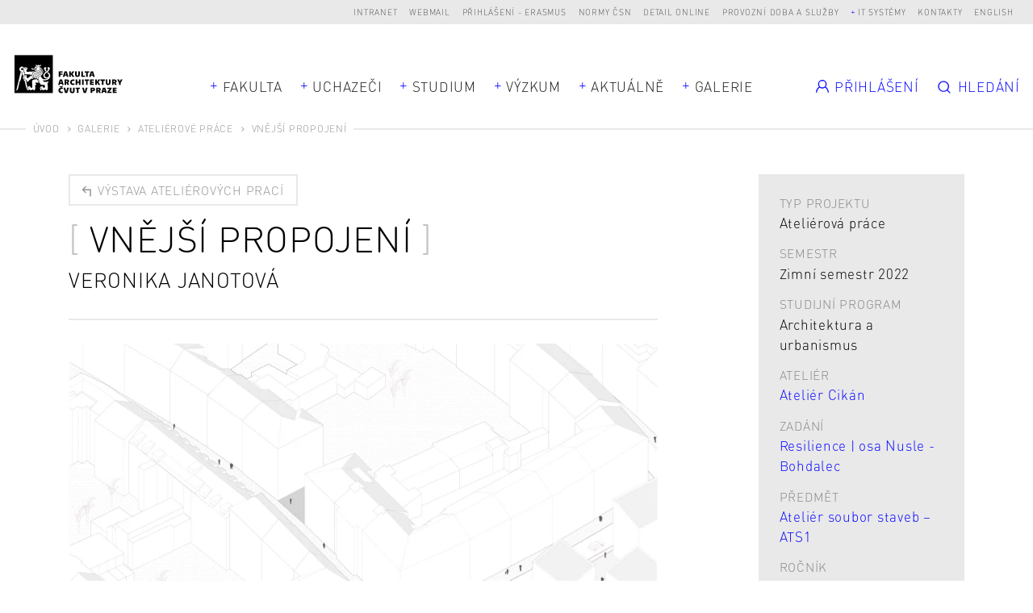

--- FILE ---
content_type: text/html; charset=UTF-8
request_url: https://www.fa.cvut.cz/cs/galerie/atelierove-prace/48065-vnejsi-propojeni
body_size: 9808
content:
<!DOCTYPE html>
<!--[if lt IE 8 ]><html lang="cs" class="no-js ie ie7"> <![endif]-->
<!--[if lt IE 9 ]><html lang="cs" class="no-js ie ie8"> <![endif]-->
<!--[if lt IE 10 ]><html lang="cs" class="no-js ie ie9"> <![endif]-->
<!--[if (gte IE 10)|!(IE)]><!--><html lang="cs"> <!--<![endif]-->
	<head>

		<!-- META -->
		<title>Vnější propojení - FA ČVUT</title><meta name="viewport" content="width=device-width,initial-scale=1" />
<meta http-equiv="x-ua-compatible" content="ie=edge" />
<meta name="author" content="portadesign.cz" />
<meta name="description" content="Online přehlídka semestrálních prací našich studentů a studentek, které vznikly v ateliérech FA ČVUT." />
<meta property="twitter:card" content="summary_large_image" />
<meta property="og:url" content="https://www.fa.cvut.cz/cs/galerie/atelierove-prace/48065-vnejsi-propojeni" />
<meta property="og:title" content="Ateliérové práce" />
<meta property="twitter:title" content="Ateliérové práce" />
<meta property="og:description" content="Online přehlídka semestrálních prací našich studentů a studentek, které vznikly v ateliérech FA ČVUT." />
<meta property="twitter:description" content="Online přehlídka semestrálních prací našich studentů a studentek, které vznikly v ateliérech FA ČVUT." />

		<!-- CSS -->
		<link href="/cache-buster-1737625475/static/css/styles.css" media="screen" rel="stylesheet" type="text/css" />
		<link rel="apple-touch-icon" sizes="180x180" href="/static/images/favicon/apple-touch-icon.png">
		<link rel="icon" type="image/png" sizes="32x32" href="/static/images/favicon/favicon-32x32.png">
		<link rel="icon" type="image/png" sizes="16x16" href="/static/images/favicon/favicon-16x16.png">
		<link rel="manifest" href="/static/images/favicon/site.webmanifest">
		<link rel="mask-icon" href="/static/images/favicon/safari-pinned-tab.svg" color="#000000">
		<link rel="shortcut icon" href="/static/images/favicon/favicon.ico">
		<meta name="msapplication-TileColor" content="#000000">
		<meta name="msapplication-config" content="/static/images/favicon/browserconfig.xml">
		<meta name="theme-color" content="#000000">
	
<!-- Google Tag Manager -->
<script>
    window.dataLayer = window.dataLayer || [];
    function gtag() { window.dataLayer.push(arguments); }
    gtag('consent', 'default', {
        'ad_storage': 'denied',
        'analytics_storage': 'denied',
        'wait_for_update': 500
    });
</script>

<script>(function(w,d,s,l,i){w[l]=w[l]||[];w[l].push({'gtm.start':
new Date().getTime(),event:'gtm.js'});var f=d.getElementsByTagName(s)[0],
j=d.createElement(s),dl=l!='dataLayer'?'&l='+l:'';j.async=true;j.src=
'https://www.googletagmanager.com/gtm.js?id='+i+dl;f.parentNode.insertBefore(j,f);
})(window,document,'script','dataLayer','GTM-K2FQFQK');</script>
<!-- End Google Tag Manager -->
</head>
	<body>


<!-- Google Tag Manager (noscript) -->
<noscript><iframe src="https://www.googletagmanager.com/ns.html?id=GTM-K2FQFQK"
height="0" width="0" style="display:none;visibility:hidden"></iframe></noscript>
<!-- End Google Tag Manager (noscript) -->

		<div id="flash-messages">
			<div class="container">
		</div>
		</div>

		


		<header>
	<div class="top-nav">
		<div class="container-fluid">
			<div class="row">
				<div class="col-12">
					<ul class="dropdown-trigs-wrap">
						

			
			<li>
			<a href="https://intranet.fa.cvut.cz" title="Intranet" target="_blank">Intranet</a>
		</li>
			<li>
			<a href="https://outlook.office365.com" title="Webmail" target="_blank">Webmail</a>
		</li>
			<li>
			<a href="/prihlaseni-erasmus" title="Přihlášení - Erasmus" target="_self">Přihlášení - Erasmus</a>
		</li>
			<li>
			<a href="https://csnonlinefirmy.agentura-cas.cz/shibboleth" title="Normy ČSN" target="_blank">Normy ČSN</a>
		</li>
			<li>
			<a href="http://knihovna.cvut.cz/katalogy-a-databaze/prehled-databazi/katalog-informacnich-zdroju#detail-inspiration" title="Detail online" target="_blank">Detail online</a>
		</li>
			<li>
			<a href="/cs/fakulta/pro-zamestnance/oteviraci-doba" title="Provozní doba a služby" target="_blank">Provozní doba a služby</a>
		</li>
				<li>
			<a class="dropdown-trig" data-dropdown="dalsi-dropdown" href="javascript:void(0);" title="IT systémy" target="_self">IT systémy</a>
			<div class="dropdown" id="dalsi-dropdown">
				<ul class="dropdown-nav">
											<li>
							<a href="https://kos.cvut.cz/" title="KOS" target="_blank">KOS</a>
						</li>
											<li>
							<a href="https://moodle-vyuka.cvut.cz/" title="Moodle" target="_blank">Moodle</a>
						</li>
											<li>
							<a href="https://usermap.cvut.cz" title="Usermap" target="_blank">Usermap</a>
						</li>
											<li>
							<a href="https://www.ruv.cz/app/" title="RUV" target="_blank">RUV</a>
						</li>
											<li>
							<a href="https://rezervace.fa.cvut.cz" title="Rezervace" target="_blank">Rezervace</a>
						</li>
											<li>
							<a href="https://v3s.cvut.cz" title="V3S" target="_blank">V3S</a>
						</li>
									</ul>
			</div>
		</li>
	

						<li>
	<a href="/cs/kontakty" title="Kontakty" target="_self">Kontakty</a>
</li>
<li><a href="/en/gallery/studio-projects/48065-external-connections" title="English" target="_self">English</a></li>
<!-- PORTA DEFAULT LANGUAGE SWITCH MARKUP
<div class="lng">
	<ul>
			</ul>
</div>
-->
					</ul>
				</div>
			</div>
		</div>
	</div>
	<div class="header">
		<a href="/cs" title="Úvod" target="_self">
			<img src="/static/images/logo-facvut.svg" class="logo" alt="FA ČVUT">
		</a>
		<div class="container">
			<div class="row align-items-center">
				<div class="col-12 mobile-nav-wrap">
					
		<nav class="main-nav dropdown-trigs-wrap" role="navigation">
		<ul class="main-nav-list">
							<li class="dropdown-relative">
					<a href="javascript:void(0);" title="Fakulta" target="_self" class="dropdown-trig" data-dropdown="fakulta-dropdown">Fakulta</a>
					<div class="dropdown dropdown-wide dropdown-simple dropdown-center" id="fakulta-dropdown">
						<div class="dropdown-cols">
							<div class="dropdown-col">
								<ul class="dropdown-nav">
																			<li>
											<a href="/cs/fakulta/o-fakulte" title="O fakultě" target="_self">O fakultě</a>
										</li>
																			<li>
											<a href="/cs/fakulta/lide" title="Lidé" target="_self">Lidé</a>
										</li>
																			<li>
											<a href="/cs/fakulta/organizacni-struktura" title="Organizační struktura" target="_self">Organizační struktura</a>
										</li>
																			<li>
											<a href="/cs/fakulta/ustavy" title="Ústavy" target="_self">Ústavy</a>
										</li>
																			<li>
											<a href="/cs/fakulta/uredni-deska" title="Úřední deska" target="_self">Úřední deska</a>
										</li>
																			<li>
											<a href="/cs/fakulta/vyberova-rizeni" title="Kariéra na FA" target="_self">Kariéra na FA</a>
										</li>
																			<li>
											<a href="/cs/fakulta/ferova-fa" title="Férová FA" target="_self">Férová FA</a>
										</li>
																			<li>
											<a href="/cs/fakulta/alumni" title="Alumni" target="_self">Alumni</a>
										</li>
																			<li>
											<a href="/cs/fakulta/faq-ze-slozky-studium" title="FAQ" target="_self">FAQ</a>
										</li>
																	</ul>
							</div>
						</div>
					</div>
				</li>
										<li>
					<a href="javascript:void(0);" title="Uchazeči" target="_self" class="dropdown-trig" data-dropdown="uchazeci-dropdown">Uchazeči</a>
					<div class="dropdown dropdown-full-width" id="uchazeci-dropdown">
						<div class="dropdown-cols">
																																<div class="dropdown-col dropdown-col-bg">
										<p class="dropdown-head subdropdown-trig" data-dropdown="uchazeci-0-dropdown">
	Přijímací řízení</p>
<ul class="dropdown-nav subdropdown" id="uchazeci-0-dropdown">
					<li>
			<a href="/cs/uchazeci/prijimaci-rizeni/podat-prihlasku" title="Podat přihlášku" target="_self">Podat přihlášku</a>
		</li>
					<li>
			<a href="/cs/uchazeci/prijimaci-rizeni/prijimaci-rizeni" title="Přijímací řízení" target="_self">Přijímací řízení</a>
		</li>
					<li>
			<a href="/cs/uchazeci/prijimaci-rizeni/dny-otevrenych-dveri" title="Den otevřených dveří" target="_self">Den otevřených dveří</a>
		</li>
					<li>
			<a href="/cs/uchazeci/prijimaci-rizeni/pripravne-kurzy" title="Přípravné kurzy" target="_self">Přípravné kurzy</a>
		</li>
					<li>
			<a href="/cs/uchazeci/prijimaci-rizeni/seznamovaky" title="Seznamovací kurzy" target="_self">Seznamovací kurzy</a>
		</li>
					<li>
			<a href="/FAQ" title="FAQ pro uchazeče" target="_self">FAQ pro uchazeče</a>
		</li>
					<li class="dropdown-nav-item-border">
			<a href="/cs/uchazeci/prijimaci-rizeni/uchazeci-se-specifickymi-potrebami" title="Uchazeči se specifickými potřebami" target="_self">Uchazeči se specifickými potřebami</a>
		</li>
					<li>
			<a href="/cs/uchazeci/prijimaci-rizeni/zdravotni-pojisteni" title="Zdravotní pojištění" target="_self">Zdravotní pojištění</a>
		</li>
	</ul>
									</div>
																																								<div class="dropdown-col">
										<p class="dropdown-head subdropdown-trig" data-dropdown="uchazeci-1-dropdown">
	Proč jít na FA?</p>
<ul class="dropdown-nav subdropdown" id="uchazeci-1-dropdown">
					<li>
			<a href="/cs/uchazeci/proc-jit-na-fa/poznejte-fakultu" title="Poznejte fakultu" target="_self">Poznejte fakultu</a>
		</li>
					<li>
			<a href="/cs/uchazeci/proc-jit-na-fa/jak-se-u-nas-studuje" title="Jak se u nás studuje?" target="_self">Jak se u nás studuje?</a>
		</li>
					<li>
			<a href="/cs/uchazeci/proc-jit-na-fa/uplatneni-absolventu" title="Uplatnění absolventů" target="_self">Uplatnění absolventů</a>
		</li>
					<li>
			<a href="/cs/uchazeci/proc-jit-na-fa/studentsky-zivot" title="Studentský život" target="_self">Studentský život</a>
		</li>
					<li>
			<a href="/cs/uchazeci/proc-jit-na-fa/vlastnimi-slovy" title="Vlastními slovy" target="_self">Vlastními slovy</a>
		</li>
	</ul>
									</div>
																														<div class="dropdown-col dropdown-col-wrap">
																													<div class="dropdown-col">
																							<p class="dropdown-head subdropdown-trig" data-dropdown="uchazeci-2-dropdown">
	Bc programy</p>
<ul class="dropdown-nav subdropdown" id="uchazeci-2-dropdown">
					<li>
			<a href="/cs/uchazeci/bc-programy/architektura-a-urbanismus" title="Architektura a urbanismus" target="_self">Architektura a urbanismus</a>
		</li>
					<li>
			<a href="/cs/uchazeci/bc-programy/krajinarska-architektura" title="Krajinářská architektura" target="_self">Krajinářská architektura</a>
		</li>
					<li>
			<a href="/cs/uchazeci/bc-programy/design" title="Design" target="_self">Design</a>
		</li>
	</ul>
																					</div>
																													<div class="dropdown-col">
																							<p class="dropdown-head subdropdown-trig" data-dropdown="uchazeci-3-dropdown">
	Mgr programy</p>
<ul class="dropdown-nav subdropdown" id="uchazeci-3-dropdown">
					<li>
			<a href="/cs/uchazeci/mgr-programy/architektura-urbanismus" title="Architektura a urbanismus" target="_self">Architektura a urbanismus</a>
		</li>
					<li>
			<a href="/cs/uchazeci/mgr-programy/architektura-urbanismus-a-krajina" title="Architektura, urbanismus a krajinářská architektura" target="_self">Architektura, urbanismus a krajinářská architektura</a>
		</li>
					<li>
			<a href="/cs/uchazeci/mgr-programy/krajinarska-architektura" title="Krajinářská architektura" target="_self">Krajinářská architektura</a>
		</li>
					<li>
			<a href="/cs/uchazeci/mgr-programy/design" title="Design" target="_self">Design</a>
		</li>
	</ul>
																					</div>
																	</div>
																						<div class="dropdown-col dropdown-col-wrap">
																													<div class="dropdown-col">
																							<p class="dropdown-head subdropdown-trig" data-dropdown="uchazeci-4-dropdown">
	Ph.D. programy</p>
<ul class="dropdown-nav subdropdown" id="uchazeci-4-dropdown">
					<li>
			<a href="/cs/uchazeci/phd-programy/architektura-a-urbanismus" title="Architektura a urbanismus" target="_self">Architektura a urbanismus</a>
		</li>
					<li>
			<a href="/cs/uchazeci/phd-programy/design" title="Design" target="_self">Design</a>
		</li>
					<li>
			<a href="/cs/uchazeci/phd-programy/smart_cities" title="Smart cities" target="_self">Smart cities</a>
		</li>
	</ul>
																					</div>
																													<div class="dropdown-col">
																							<p class="dropdown-head subdropdown-trig" data-dropdown="uchazeci-5-dropdown">
	Celoživotní vzdělávání</p>
<ul class="dropdown-nav subdropdown" id="uchazeci-5-dropdown">
					<li>
			<a href="/cs/uchazeci/celozivotni-vzdelavani/prehled-kurzu" title="Přehled kurzů" target="_self">Přehled kurzů</a>
		</li>
	</ul>
																					</div>
																	</div>
													</div>
					</div>
				</li>
										<li>
					<a href="javascript:void(0);" title="Studium" target="_self" class="dropdown-trig" data-dropdown="studium-dropdown">Studium</a>
					<div class="dropdown dropdown-study dropdown-full-width  dropdown-study-5" id="studium-dropdown">
						<div class="dropdown-cols">
																																<div class="dropdown-col dropdown-col-bg">
										<p class="dropdown-head subdropdown-trig" data-dropdown="studium-0-dropdown">
	Obecné</p>
<ul class="dropdown-nav subdropdown" id="studium-0-dropdown">
					<li>
			<a href="/cs/studium/obecne/harmonogram" title="Harmonogram" target="_self">Harmonogram</a>
		</li>
					<li>
			<a href="/cs/studium/obecne/studijni-oddeleni" title="Studijní oddělení" target="_self">Studijní oddělení</a>
		</li>
					<li>
			<a href="/cs/studium/obecne/pruvodce-studenta" title="Průvodce studiem" target="_self">Průvodce studiem</a>
		</li>
					<li>
			<a href="/cs/studium/obecne/faq" title="FAQ" target="_self">FAQ</a>
		</li>
					<li>
			<a href="/cs/studium/obecne/studium-v-zahranici" title="Studium v zahraničí" target="_self">Studium v zahraničí</a>
		</li>
					<li>
			<a href="/cs/studium/obecne/stipendia" title="Stipendia" target="_self">Stipendia</a>
		</li>
					<li>
			<a href="/cs/studium/obecne/doktorske-studium" title="Doktorské studium" target="_self">Doktorské studium</a>
		</li>
					<li>
			<a href="/cs/studium/obecne/celozivotni-vzdelavani" title="Celoživotní vzdělávání" target="_self">Celoživotní vzdělávání</a>
		</li>
					<li>
			<a href="/cs/studium/obecne/stream" title="stream" target="_self">stream</a>
		</li>
					<li>
			<a href="/cs/studium/obecne/zaznamy-prednasek" title="Záznamy přednášek" target="_self">Záznamy přednášek</a>
		</li>
	</ul>
									</div>
																																								<div class="dropdown-col">
										<p class="dropdown-head subdropdown-trig" data-dropdown="studium-1-dropdown">
	Architektura a urbanismus</p>
<ul class="dropdown-nav subdropdown" id="studium-1-dropdown">
					<li>
			<a href="/cs/studium/architektura-a-urbanismus/rozvrhy" title="Rozvrhy" target="_self">Rozvrhy</a>
		</li>
					<li>
			<a href="/cs/studium/architektura-a-urbanismus/studijni-plan" title="Studijní plán" target="_self">Studijní plán</a>
		</li>
					<li>
			<a href="/cs/studium/architektura-a-urbanismus/predmety" title="Předměty" target="_self">Předměty</a>
		</li>
					<li>
			<a href="/cs/studium/architektura-a-urbanismus/ateliery-1-rocniku" title="Ateliéry 1. ročníku" target="_self">Ateliéry 1. ročníku</a>
		</li>
					<li>
			<a href="/cs/studium/architektura-a-urbanismus/ateliery" title="Ateliéry" target="_self">Ateliéry</a>
		</li>
					<li>
			<a href="/cs/studium/architektura-a-urbanismus/moduly-navazujici-magisterske-studium" title="Moduly navazujícího Mgr studia" target="_self">Moduly navazujícího Mgr studia</a>
		</li>
					<li>
			<a href="/cs/studium/architektura-a-urbanismus/statni-zaverecne-zkousky" title="Státní závěrečné zkoušky" target="_self">Státní závěrečné zkoušky</a>
		</li>
	</ul>
									</div>
																																								<div class="dropdown-col">
										<p class="dropdown-head subdropdown-trig" data-dropdown="studium-2-dropdown">
	Architektura, urbanismus a krajinářská architektura</p>
<ul class="dropdown-nav subdropdown" id="studium-2-dropdown">
					<li>
			<a href="/cs/studium/architektura-urbanismus-a-krajinarska-architektura/rozvrhy" title="Rozvrhy" target="_self">Rozvrhy</a>
		</li>
					<li>
			<a href="/cs/studium/architektura-urbanismus-a-krajinarska-architektura/studijni-plan" title="Studijní plán" target="_self">Studijní plán</a>
		</li>
					<li>
			<a href="/cs/studium/architektura-urbanismus-a-krajinarska-architektura/predmety" title="Předměty" target="_self">Předměty</a>
		</li>
					<li>
			<a href="/cs/studium/architektura-urbanismus-a-krajinarska-architektura/ateliery" title="Ateliéry" target="_self">Ateliéry</a>
		</li>
					<li>
			<a href="/cs/studium/architektura-urbanismus-a-krajinarska-architektura/statni-zaverecne-zkousky" title="Státní závěrečné zkoušky" target="_self">Státní závěrečné zkoušky</a>
		</li>
	</ul>
									</div>
																																								<div class="dropdown-col">
										<p class="dropdown-head subdropdown-trig" data-dropdown="studium-3-dropdown">
	Krajinářská architektura</p>
<ul class="dropdown-nav subdropdown" id="studium-3-dropdown">
					<li>
			<a href="/cs/studium/krajinarska-architektura/rozvrhy" title="Rozvrhy" target="_self">Rozvrhy</a>
		</li>
					<li>
			<a href="/cs/studium/krajinarska-architektura/studijni-plan" title="Studijní plán" target="_self">Studijní plán</a>
		</li>
					<li>
			<a href="/cs/studium/krajinarska-architektura/predmety" title="Předměty" target="_self">Předměty</a>
		</li>
					<li>
			<a href="/cs/studium/krajinarska-architektura/ateliery-1-rocniku" title="Ateliéry 1. ročníku" target="_self">Ateliéry 1. ročníku</a>
		</li>
					<li>
			<a href="/cs/studium/krajinarska-architektura/ateliery" title="Ateliéry" target="_self">Ateliéry</a>
		</li>
					<li>
			<a href="/cs/studium/krajinarska-architektura/statni-zaverecne-zkousky" title="Státní závěrečné zkoušky" target="_self">Státní závěrečné zkoušky</a>
		</li>
	</ul>
									</div>
																																								<div class="dropdown-col">
										<p class="dropdown-head subdropdown-trig" data-dropdown="studium-4-dropdown">
	Design</p>
<ul class="dropdown-nav subdropdown" id="studium-4-dropdown">
					<li>
			<a href="/cs/studium/design/rozvrhy" title="Rozvrhy" target="_self">Rozvrhy</a>
		</li>
					<li>
			<a href="/cs/studium/design/studijni-plan" title="Studijní plán" target="_self">Studijní plán</a>
		</li>
					<li>
			<a href="/cs/studium/design/predmety" title="Předměty" target="_self">Předměty</a>
		</li>
					<li>
			<a href="/cs/studium/design/ateliery-1-rocniku" title="Ateliéry 1. ročníku" target="_self">Ateliéry 1. ročníku</a>
		</li>
					<li>
			<a href="/cs/studium/design/ateliery" title="Ateliéry" target="_self">Ateliéry</a>
		</li>
					<li>
			<a href="/cs/studium/design/statni-zaverecne-zkousky" title="Státní závěrečné zkoušky" target="_self">Státní závěrečné zkoušky</a>
		</li>
	</ul>
									</div>
																					</div>
					</div>
				</li>
										<li class="dropdown-relative">
					<a href="javascript:void(0);" title="Výzkum" target="_self" class="dropdown-trig" data-dropdown="vyzkum-dropdown">Výzkum</a>
					<div class="dropdown dropdown-wide dropdown-simple" id="vyzkum-dropdown">
						<div class="dropdown-cols">
							<div class="dropdown-col">
								<ul class="dropdown-nav">
																			<li>
											<a href="/cs/vyzkum-a-spoluprace/vyzkum-na-fa" title="Věda a výzkum na FA" target="_self">Věda a výzkum na FA</a>
										</li>
																			<li>
											<a href="/cs/vyzkum-a-spoluprace/vyzkumne-projekty" title="Výzkumné projekty" target="_self">Výzkumné projekty</a>
										</li>
																			<li>
											<a href="/cs/vyzkum-a-spoluprace/publikace" title="Publikace" target="_self">Publikace</a>
										</li>
																			<li>
											<a href="/cs/vyzkum-a-spoluprace/doktorske-studium" title="Doktorské studium" target="_self">Doktorské studium</a>
										</li>
																			<li>
											<a href="/cs/vyzkum-a-spoluprace/vur" title="Vědecko–umělecká rada" target="_self">Vědecko–umělecká rada</a>
										</li>
																			<li>
											<a href="/cs/vyzkum-a-spoluprace/podpora-vyzkumu" title="Podpora vědy a výzkumu" target="_self">Podpora vědy a výzkumu</a>
										</li>
																			<li>
											<a href="/cs/vyzkum-a-spoluprace/rozvoj" title="Rozvoj, výstavba a granty" target="_self">Rozvoj, výstavba a granty</a>
										</li>
																			<li>
											<a href="/cs/vyzkum-a-spoluprace/habilitace-a-jmenovaci-rizeni" title="Habilitace a jmenovací řízení" target="_self">Habilitace a jmenovací řízení</a>
										</li>
																	</ul>
							</div>
						</div>
					</div>
				</li>
										<li>
					<a href="javascript:void(0);" title="Aktuálně" target="_self" class="dropdown-trig" data-dropdown="aktualne-dropdown">Aktuálně</a>
					<div class="dropdown dropdown-full-width" id="aktualne-dropdown">
						<div class="dropdown-cols">
							<div class="dropdown-col dropdown-col-bg mobile-nav-hidden">
								<p class="dropdown-head subdropdown-trig" data-dropdown="news-dropdown">
	Přehled</p>
<ul class="dropdown-nav subdropdown" id="news-dropdown">
					<li>
			<a href="/cs/aktualne/kalendar" title="Kalendář" target="_self">Kalendář</a>
		</li>
					<li>
			<a href="/cs/aktualne/zpravy" title="Zprávy" target="_self">Zprávy</a>
		</li>
					<li>
			<a href="/cs/aktualne/casopis-alfa" title="Časopis Alfa" target="_self">Časopis Alfa</a>
		</li>
					<li>
			<a href="/cs/aktualne/napsali-o-nas" title="Napsali o nás" target="_self">Napsali o nás</a>
		</li>
					<li>
			<a href="/cs/aktualne/rozhovory" title="Rozhovory" target="_self">Rozhovory</a>
		</li>
	</ul>
							</div>
															<div class="dropdown-col mobile-nav-hidden">
									<p class="dropdown-head mobile-nav-link-wrap">
										<a href="javascript:void(0);" title="" target="_self" class="mobile-nav-link">Nejbližší události</a>
									</p>
									<ul class="dropdown-nav dropdown-events events">
																					<li>
																			<div class="item-inner">
									<div class="item-img">
						<img width="105" height="105" alt="" src="/aktualne/harmonogram/image-thumb__17284__EventPreviewImage/fa_harmonogram_piktogram_10_obhajoba.webp" srcset="/aktualne/harmonogram/image-thumb__17284__EventPreviewImage/fa_harmonogram_piktogram_10_obhajoba.webp 1x, /aktualne/harmonogram/image-thumb__17284__EventPreviewImage/fa_harmonogram_piktogram_10_obhajoba@2x.webp 2x" />					</div>
								<p class="item-date">Po 19/1 - 23/1/2026</p>
				<a rel="events-header" href="#event-114265" class="item-link modal-event-trigger" target="_self" data-url="/cs/aktualne/kalendar/114265-obhajoby-doktorskych-disertacnich-praci-a-statni-doktorske-zkousky" data-title="Obhajoby doktorských disertačních prací a státní doktorské zkoušky">
					<h3 class="item-title item-title-hl">
						<span>Obhajoby doktorských disertačních prací a státní doktorské zkoušky</span>
					</h3>
				</a>
													<div class="item-labels">
													<a href="" title="Harmonogram AR" target="_self" class="item-label">Harmonogram AR</a>
											</div>
							</div>
			
			<div class="modal-box modal-event" id="event-114265">
		<div class="modal-content">
			<div class="modal-event-head">
									<div class="modal-event-date">
						<p class="modal-event-title">
							Kdy						</p>
						<p>
							Po 19/1 - 23/1/2026						</p>
					</div>
																	<div class="modal-event-categories">
													<a  href="" title="Harmonogram AR" target="_self" class="item-label">Harmonogram AR</a>
											</div>
							</div>
			<div class="modal-event-text">
									<div class="modal-event-img">
						<img width="105" height="105" alt="" src="/aktualne/harmonogram/image-thumb__17284__EventPreviewImage/fa_harmonogram_piktogram_10_obhajoba.webp" srcset="/aktualne/harmonogram/image-thumb__17284__EventPreviewImage/fa_harmonogram_piktogram_10_obhajoba.webp 1x, /aktualne/harmonogram/image-thumb__17284__EventPreviewImage/fa_harmonogram_piktogram_10_obhajoba@2x.webp 2x" />					</div>
								<h2 class="h3 head-brackets">Obhajoby doktorských disertačních prací a státní doktorské zkoušky</h2>
				<div class="entry">
									</div>
							</div>
			<div class="modal-event-footer">
				<div class="entry">
					<ul>
												<li><a href="https://calendar.google.com/calendar/r/eventedit?text=Obhajoby doktorských disertačních prací a státní doktorské zkoušky&dates=20260118T230000Z/20260122T230000Z&details=&location=" target="_blank">Přidat do Google kalendáře</a></li>
																		<li><a href="https://www.fa.cvut.cz/en/account/student/studios-application/export/event/114265" target="_blank">Stáhnout</a></li>
											</ul>
				</div>
			</div>
		</div>
	</div>

											</li>
																					<li>
																			<div class="item-inner">
									<div class="item-img">
						<img width="105" height="105" alt="" src="/aktualne/harmonogram/image-thumb__17290__EventPreviewImage/fa_harmonogram_piktogram_13_kontrolakreditu.webp" srcset="/aktualne/harmonogram/image-thumb__17290__EventPreviewImage/fa_harmonogram_piktogram_13_kontrolakreditu.webp 1x, /aktualne/harmonogram/image-thumb__17290__EventPreviewImage/fa_harmonogram_piktogram_13_kontrolakreditu@2x.webp 2x" />					</div>
								<p class="item-date">Po 19/1 - 23/1/2026</p>
				<a rel="events-header" href="#event-114266" class="item-link modal-event-trigger" target="_self" data-url="/cs/aktualne/kalendar/114266-konrola-podminek-pro-zarazeni-k-obhajobe-dp" data-title="Konrola podmínek pro zařazení k obhajobě DP">
					<h3 class="item-title item-title-hl">
						<span>Konrola podmínek pro zařazení k obhajobě DP</span>
					</h3>
				</a>
											</div>
			
			<div class="modal-box modal-event" id="event-114266">
		<div class="modal-content">
			<div class="modal-event-head">
									<div class="modal-event-date">
						<p class="modal-event-title">
							Kdy						</p>
						<p>
							Po 19/1 - 23/1/2026						</p>
					</div>
															</div>
			<div class="modal-event-text">
									<div class="modal-event-img">
						<img width="105" height="105" alt="" src="/aktualne/harmonogram/image-thumb__17290__EventPreviewImage/fa_harmonogram_piktogram_13_kontrolakreditu.webp" srcset="/aktualne/harmonogram/image-thumb__17290__EventPreviewImage/fa_harmonogram_piktogram_13_kontrolakreditu.webp 1x, /aktualne/harmonogram/image-thumb__17290__EventPreviewImage/fa_harmonogram_piktogram_13_kontrolakreditu@2x.webp 2x" />					</div>
								<h2 class="h3 head-brackets">Konrola podmínek pro zařazení k obhajobě DP</h2>
				<div class="entry">
					<p>Do 19.1. provedou studující v KOS uzavření studijního plánu.</p>
				</div>
							</div>
			<div class="modal-event-footer">
				<div class="entry">
					<ul>
												<li><a href="https://calendar.google.com/calendar/r/eventedit?text=Konrola podmínek pro zařazení k obhajobě DP&dates=20260118T230000Z/20260122T230000Z&details=&location=" target="_blank">Přidat do Google kalendáře</a></li>
																		<li><a href="https://www.fa.cvut.cz/en/account/student/studios-application/export/event/114266" target="_blank">Stáhnout</a></li>
											</ul>
				</div>
			</div>
		</div>
	</div>

											</li>
																			</ul>
								</div>
													</div>
						<div class="desktop-nav-hidden">
															<div class="dropdown-col mobile-nav-link-wrap">
									<a href="/cs/aktualne/kalendar" title="Kalendář" target="_self" class="mobile-nav-link">Kalendář</a>
								</div>
															<div class="dropdown-col mobile-nav-link-wrap">
									<a href="/cs/aktualne/zpravy" title="Zprávy" target="_self" class="mobile-nav-link">Zprávy</a>
								</div>
															<div class="dropdown-col mobile-nav-link-wrap">
									<a href="/cs/aktualne/casopis-alfa" title="Časopis Alfa" target="_self" class="mobile-nav-link">Časopis Alfa</a>
								</div>
															<div class="dropdown-col mobile-nav-link-wrap">
									<a href="/cs/aktualne/napsali-o-nas" title="Napsali o nás" target="_self" class="mobile-nav-link">Napsali o nás</a>
								</div>
															<div class="dropdown-col mobile-nav-link-wrap">
									<a href="/cs/aktualne/rozhovory" title="Rozhovory" target="_self" class="mobile-nav-link">Rozhovory</a>
								</div>
													</div>
					</div>
				</li>
													<li>
					<a href="javascript:void(0);" title="Galerie" target="_self" class="dropdown-trig" data-dropdown="galerie-dropdown">Galerie</a>
					<div class="dropdown dropdown-full-width" id="galerie-dropdown">
						<div class="dropdown-cols dropdown-cols-3">
							<div class="dropdown-col dropdown-col-bg dropdown-col-mobile-flat">
								<p class="dropdown-head subdropdown-trig" data-dropdown="gallery-dropdown">
	Galerie</p>
<ul class="dropdown-nav subdropdown" id="gallery-dropdown">
					<li>
			<a href="/cs/galerie/diplomove-prace" title="Závěrečné práce" target="_self">Závěrečné práce</a>
		</li>
					<li>
			<a href="/cs/galerie/atelierove-prace" title="Ateliérové práce" target="_self">Ateliérové práce</a>
		</li>
					<li>
			<a href="/cs/galerie/prace-atelieru-zan" title="Práce ateliérů 1. ročníku" target="_self">Práce ateliérů 1. ročníku</a>
		</li>
					<li>
			<a href="/cs/galerie/vystava-erasmus" title="Výstava Erasmus" target="_self">Výstava Erasmus</a>
		</li>
					<li>
			<a href="/cs/galerie/souteze" title="Soutěže" target="_self">Soutěže</a>
		</li>
					<li>
			<a href="/cs/galerie/ze-zivota-fa" title="Ze života FA" target="_self">Ze života FA</a>
		</li>
	</ul>
							</div>
															<div class="dropdown-col dropdown-col-border mobile-nav-hidden">
									<p class="dropdown-head">
										<a href="/cs/galerie/diplomove-prace" title="Diplomové práce" target="_self" class="mobile-nav-link">Závěrečné práce</a>
									</p>
									<ul class="dropdown-nav subdropdown projects dropdown-projects">
																					<li>
															<a href="/cs/galerie/diplomove-prace/53564-ubytovani" class="item-inner project-inner project-image">
							<div class="project-img">
					<img width="242" height="180" alt="" src="/galerie/diplomove-prace/2023-0-peter-ubytovani-103237/image-thumb__156259__MainNavProjectImage/f5-bp-2022-horvath-peter-priloha-narozie_sever.webp" srcset="/galerie/diplomove-prace/2023-0-peter-ubytovani-103237/image-thumb__156259__MainNavProjectImage/f5-bp-2022-horvath-peter-priloha-narozie_sever.webp 1x, /galerie/diplomove-prace/2023-0-peter-ubytovani-103237/image-thumb__156259__MainNavProjectImage/f5-bp-2022-horvath-peter-priloha-narozie_sever@2x.webp 2x" />											</div>
						<div class="project-text">
									<p class="project-date">A+U / BC / ZS 2022</p>
								<h3 class="project-title">
					<span>Ubytování</span>
				</h3>
													<p class="project-author m-b-0">Horváth Peter</p>
											</div>
		</a>
												</li>
																			</ul>
								</div>
																						<div class="dropdown-col mobile-nav-hidden">
									<p class="dropdown-head">
										<a href="/cs/galerie/atelierove-prace" title="Ateliérové práce" target="_self" class="mobile-nav-link">Ateliérové práce</a>
									</p>
									<ul class="dropdown-nav subdropdown projects dropdown-projects">
																					<li>
															<a href="/cs/galerie/atelierove-prace/74183-bytovy-dum-na-hlavnim-nadrazi" class="item-inner project-inner project-image">
							<div class="project-img">
					<img width="242" height="180" alt="" src="/galerie/atelierove-prace/2024/votikova-bytovy-dum-na-hlavnim-nadrazi-2024-05-29-00-49-27/image-thumb__217253__MainNavProjectImage/image_8cba6b1b1e95945d4d6fcb9ed72c1cdd_oprava-hlavni-vizoska_page-0001.webp" srcset="/galerie/atelierove-prace/2024/votikova-bytovy-dum-na-hlavnim-nadrazi-2024-05-29-00-49-27/image-thumb__217253__MainNavProjectImage/image_8cba6b1b1e95945d4d6fcb9ed72c1cdd_oprava-hlavni-vizoska_page-0001.webp 1x, /galerie/atelierove-prace/2024/votikova-bytovy-dum-na-hlavnim-nadrazi-2024-05-29-00-49-27/image-thumb__217253__MainNavProjectImage/image_8cba6b1b1e95945d4d6fcb9ed72c1cdd_oprava-hlavni-vizoska_page-0001@2x.webp 2x" />											</div>
						<div class="project-text">
								<h3 class="project-title">
					<span>BYTOVÝ DŮM NA HLAVNÍM NÁDRAŽÍ</span>
				</h3>
																							<p class="project-author m-b-0">Bc. Veronika Votíková</p>
																<p class="project-author m-b-0">3. ročník bakalářského studia</p>
												</div>
		</a>
												</li>
																			</ul>
								</div>
																						<div class="dropdown-col mobile-nav-hidden">
									<p class="dropdown-head mobile-nav-hidden">
										<a href="/cs/galerie/ze-zivota-fa" title="Ze života FA" target="_self" class="mobile-nav-link">Ze života FA</a>
									</p>
									<ul class="dropdown-nav subdropdown projects dropdown-projects">
																					<li>
													<a href="/cs/galerie/ze-zivota-fa/33666-prekonejme-bariery-2021" class="item-inner project-inner project-image">
					<div class="project-img">
				<img width="242" height="180" alt="" src="/galerie/ze-zivota-fa/2021/211103_prekonejme-bariery/image-thumb__85407__MainNavProjectImage/248976424_172067375060428_9218123016755350817_n.webp" srcset="/galerie/ze-zivota-fa/2021/211103_prekonejme-bariery/image-thumb__85407__MainNavProjectImage/248976424_172067375060428_9218123016755350817_n.webp 1x, /galerie/ze-zivota-fa/2021/211103_prekonejme-bariery/image-thumb__85407__MainNavProjectImage/248976424_172067375060428_9218123016755350817_n@2x.webp 2x" />			</div>
				<div class="project-text">
			<h3 class="project-title item-title-hl">
				<span>Překonejme bariéry 2021</span>
			</h3>

					</div>
	</a>
											</li>
																			</ul>
								</div>
													</div>
					</div>
				</li>
					</ul>
	</nav>


					<ul class="mobile-nav m-t-1">
						<li>
	<a href="/cs/kontakty" title="Kontakty" target="_self">Kontakty</a>
</li>
<li><a href="/en/gallery/studio-projects/48065-external-connections" title="English" target="_self">English</a></li>
<!-- PORTA DEFAULT LANGUAGE SWITCH MARKUP
<div class="lng">
	<ul>
			</ul>
</div>
-->
					</ul>
					<ul class="mobile-nav">
						

			
			<li>
			<a href="https://intranet.fa.cvut.cz" title="Intranet" target="_blank">Intranet</a>
		</li>
			<li>
			<a href="https://outlook.office365.com" title="Webmail" target="_blank">Webmail</a>
		</li>
			<li>
			<a href="/prihlaseni-erasmus" title="Přihlášení - Erasmus" target="_self">Přihlášení - Erasmus</a>
		</li>
			<li>
			<a href="https://csnonlinefirmy.agentura-cas.cz/shibboleth" title="Normy ČSN" target="_blank">Normy ČSN</a>
		</li>
			<li>
			<a href="http://knihovna.cvut.cz/katalogy-a-databaze/prehled-databazi/katalog-informacnich-zdroju#detail-inspiration" title="Detail online" target="_blank">Detail online</a>
		</li>
			<li>
			<a href="/cs/fakulta/pro-zamestnance/oteviraci-doba" title="Provozní doba a služby" target="_blank">Provozní doba a služby</a>
		</li>
							<li>
				<a href="https://kos.cvut.cz/" title="KOS" target="_blank">KOS</a>
			</li>
					<li>
				<a href="https://moodle-vyuka.cvut.cz/" title="Moodle" target="_blank">Moodle</a>
			</li>
					<li>
				<a href="https://usermap.cvut.cz" title="Usermap" target="_blank">Usermap</a>
			</li>
					<li>
				<a href="https://www.ruv.cz/app/" title="RUV" target="_blank">RUV</a>
			</li>
					<li>
				<a href="https://rezervace.fa.cvut.cz" title="Rezervace" target="_blank">Rezervace</a>
			</li>
					<li>
				<a href="https://v3s.cvut.cz" title="V3S" target="_blank">V3S</a>
			</li>
			

					</ul>
				</div>
			</div>
		</div>
		<div class="secondary-nav-wrapper">
			
<ul class="secondary-nav dropdown-trigs-wrap">
	<li>
					<a href="/prihlaseni" class="secondary-nav-item">
				<svg class="icon icon-user">
					<use xlink:href="/static/svg/svg-sprite.svg#icon-user"/>
				</svg>
				<span class="secondary-nav-item-text">Přihlášení</span>
			</a>
					</li>
			<li>
			<a href="javascript:void(0);" class="secondary-nav-trigger dropdown-trig" data-dropdown="vyhledavani-dropdown">
				<svg class="icon icon-search">
					<use xlink:href="/static/svg/svg-sprite.svg#icon-search"/>
				</svg>
				<span class="secondary-nav-trigger-text">Hledání</span>
			</a>
			<div class="dropdown" id="vyhledavani-dropdown">
				
<form name="search_form" method="get" class="form-search" novalidate="1" action="https://www.fa.cvut.cz/cs/vysledky-vyhledavani"><input type="hidden" id="search_form_page" name="search_form[page]" value="1" /><div class="form-search-input-wrapper">
	<input type="search" id="search_form_query" name="search_form[query]" required="required" class="form-search-input text typeahead" placeholder="Hledaný výraz" /></div>
<button type="submit" id="search_form_search" name="search_form[search]" class="btn btn-search btn-small">Vyhledej</button></form>			</div>
		</li>
		<li>
		<a href="javascript:void(0);" class="menu-trigger" title="Menu" target="_self">
			<svg class="icon icon-menu">
				<use xlink:href="/static/svg/svg-sprite.svg#icon-menu"/>
			</svg>
			<svg class="icon icon-close">
				<use xlink:href="/static/svg/svg-sprite.svg#icon-close"/>
			</svg>
		</a>
	</li>
</ul>
		</div>
	</div>
</header>

			<div class="breadcrumbs">
		<div class="container-fluid">
			<div class="row">
				<div class="col-12">
					<ul>
																					<li>
									<a href="/cs" title="Úvod" target="_self">Úvod</a>
								</li>
																												<li>
									<a href="/cs/galerie" title="Galerie" target="_self">Galerie</a>
								</li>
																												<li>
									<a href="/cs/galerie/atelierove-prace" title="Ateliérové práce" target="_self">Ateliérové práce</a>
								</li>
																												<li>Vnější propojení</li>
																		</ul>
				</div>
			</div>
		</div>
	</div>

		


		
<main class="content">
	<section class="block block-first">
		<div class="container">
			<div class="row">
				<div class="col-lg-8">
										<a href="/cs/galerie/atelierove-prace" class="btn btn-nav-back m-b-0-75" title="Výstava ateliérových prací" target="_self">
							<svg class="icon icon-back">
								<use xlink:href="/static/svg/svg-sprite.svg#icon-back"/>
							</svg>
							Výstava ateliérových prací						</a>
					
					<div class="head-set head-set-h1 head-set-border">
													<h1 class="head-brackets head">Vnější propojení</h1>
												<p class="subhead publication-detail-authors">
							Veronika Janotová						</p>
					</div>

											<div class="m-b-2">
							<img width="894" height="899" alt="" src="/galerie/atelierove-prace/2022/janotova-vnejsi-propojeni-2023-01-18-16-16-29/image-thumb__131229__GalleryPhotoImage/image_9bad26914eeac47f941f05e5f6796bf1_01-axonometrie-janotova.webp" srcset="/galerie/atelierove-prace/2022/janotova-vnejsi-propojeni-2023-01-18-16-16-29/image-thumb__131229__GalleryPhotoImage/image_9bad26914eeac47f941f05e5f6796bf1_01-axonometrie-janotova.webp 1x, /galerie/atelierove-prace/2022/janotova-vnejsi-propojeni-2023-01-18-16-16-29/image-thumb__131229__GalleryPhotoImage/image_9bad26914eeac47f941f05e5f6796bf1_01-axonometrie-janotova@2x.webp 2x" />						</div>
					
										
											<h2 class="h3 head-brackets">Anotace</h2>
						<div class="entry m-b-1-75">
							V současnosti se na stavební parcele nachází bytový dům s křížovým půdorysem. Jedná se o tří-traktový dům se šesti nadzemními podlažími. V rámci zadání jsem se rozhodla bytový dům zbourat, nahradit ho souborem staveb a navrátit tak parcele svůj původní potenciál. Současná budova poskytuje naprosto netradiční půdorysy s vysokým množstvím vnitřního dělení, tomu jsem se ve svém projektu snažila vyhnout a naopak navrhnout modulární byty s minimem vnitřních komunikací. 
Rozhodla jsem se oproti stávajícímu stavu parcelu zpřístupnit veřejnosti a navrhnout tak bydlení vyšší kvality, společně se zvelebením veřejného prostoru. Hlavní myšlenkou projektu bylo navrhnout soubor staveb, který nabídne jednoduché modulární byty a zároveň přinese zajímavá místa a zákoutí v šíři celé parcely.						</div>
					
																	<div class="row">
							<div class="col-12">
								<div class="gallery">
									<div class="item-list">
																																	<div class="item item-wide">
													<a href="/galerie/atelierove-prace/2022/janotova-vnejsi-propojeni-2023-01-18-16-16-29/image-thumb__131298__FullImage/gallery_9bad26914eeac47f941f05e5f6796bf1_janotova_1.webp" class="fancybox" rel="galerie">
														<img width="894" height="894" alt="" src="/galerie/atelierove-prace/2022/janotova-vnejsi-propojeni-2023-01-18-16-16-29/image-thumb__131298__GalleryPhotoImage/gallery_9bad26914eeac47f941f05e5f6796bf1_janotova_1.webp" srcset="/galerie/atelierove-prace/2022/janotova-vnejsi-propojeni-2023-01-18-16-16-29/image-thumb__131298__GalleryPhotoImage/gallery_9bad26914eeac47f941f05e5f6796bf1_janotova_1.webp 1x, /galerie/atelierove-prace/2022/janotova-vnejsi-propojeni-2023-01-18-16-16-29/image-thumb__131298__GalleryPhotoImage/gallery_9bad26914eeac47f941f05e5f6796bf1_janotova_1@2x.webp 2x" />													</a>
												</div>
																																												<div class="item item-wide">
													<a href="/galerie/atelierove-prace/2022/janotova-vnejsi-propojeni-2023-01-18-16-16-29/image-thumb__131299__FullImage/gallery_9bad26914eeac47f941f05e5f6796bf1_janotova_2.webp" class="fancybox" rel="galerie">
														<img width="894" height="894" alt="" src="/galerie/atelierove-prace/2022/janotova-vnejsi-propojeni-2023-01-18-16-16-29/image-thumb__131299__GalleryPhotoImage/gallery_9bad26914eeac47f941f05e5f6796bf1_janotova_2.webp" srcset="/galerie/atelierove-prace/2022/janotova-vnejsi-propojeni-2023-01-18-16-16-29/image-thumb__131299__GalleryPhotoImage/gallery_9bad26914eeac47f941f05e5f6796bf1_janotova_2.webp 1x, /galerie/atelierove-prace/2022/janotova-vnejsi-propojeni-2023-01-18-16-16-29/image-thumb__131299__GalleryPhotoImage/gallery_9bad26914eeac47f941f05e5f6796bf1_janotova_2@2x.webp 2x" />													</a>
												</div>
																																												<div class="item item-wide">
													<a href="/galerie/atelierove-prace/2022/janotova-vnejsi-propojeni-2023-01-18-16-16-29/image-thumb__131300__FullImage/gallery_9bad26914eeac47f941f05e5f6796bf1_janotova_3.webp" class="fancybox" rel="galerie">
														<img width="894" height="894" alt="" src="/galerie/atelierove-prace/2022/janotova-vnejsi-propojeni-2023-01-18-16-16-29/image-thumb__131300__GalleryPhotoImage/gallery_9bad26914eeac47f941f05e5f6796bf1_janotova_3.webp" srcset="/galerie/atelierove-prace/2022/janotova-vnejsi-propojeni-2023-01-18-16-16-29/image-thumb__131300__GalleryPhotoImage/gallery_9bad26914eeac47f941f05e5f6796bf1_janotova_3.webp 1x, /galerie/atelierove-prace/2022/janotova-vnejsi-propojeni-2023-01-18-16-16-29/image-thumb__131300__GalleryPhotoImage/gallery_9bad26914eeac47f941f05e5f6796bf1_janotova_3@2x.webp 2x" />													</a>
												</div>
																																												<div class="item item-wide">
													<a href="/galerie/atelierove-prace/2022/janotova-vnejsi-propojeni-2023-01-18-16-16-29/image-thumb__131301__FullImage/gallery_9bad26914eeac47f941f05e5f6796bf1_janotova_4.webp" class="fancybox" rel="galerie">
														<img width="894" height="894" alt="" src="/galerie/atelierove-prace/2022/janotova-vnejsi-propojeni-2023-01-18-16-16-29/image-thumb__131301__GalleryPhotoImage/gallery_9bad26914eeac47f941f05e5f6796bf1_janotova_4.webp" srcset="/galerie/atelierove-prace/2022/janotova-vnejsi-propojeni-2023-01-18-16-16-29/image-thumb__131301__GalleryPhotoImage/gallery_9bad26914eeac47f941f05e5f6796bf1_janotova_4.webp 1x, /galerie/atelierove-prace/2022/janotova-vnejsi-propojeni-2023-01-18-16-16-29/image-thumb__131301__GalleryPhotoImage/gallery_9bad26914eeac47f941f05e5f6796bf1_janotova_4@2x.webp 2x" />													</a>
												</div>
																																								</div>
								</div>
							</div>
						</div>
					
											<div class="pdf-viewers">
																																				<div class="row">
			<div class="col-12">
				<object class="pdf-viewer" data="/galerie/atelierove-prace/2022/janotova-vnejsi-propojeni-2023-01-18-16-16-29/attachment_92b71baad22a1f3d39a5654850e431bc_janotova_portfolio.pdf#toolbar=0" type="application/pdf">
					<embed src="/galerie/atelierove-prace/2022/janotova-vnejsi-propojeni-2023-01-18-16-16-29/attachment_92b71baad22a1f3d39a5654850e431bc_janotova_portfolio.pdf#toolbar=0" type="application/pdf" />
				</object>
			</div>
		</div>
																						</div>
									</div>
				<div class="col-xl-3 offset-xl-1 col-lg-4 offset-lg-0">
					<!-- Edit box -->
					
					<!-- Sidebox -->
											<div class="side-box">
					<div class="box-bg m-b-0">
																			<div class="box-item">
							<h3 class="box-head">Typ projektu</h3>
																							Ateliérová práce																					</div>
																				<div class="box-item">
							<h3 class="box-head">Semestr</h3>
																							Zimní semestr 2022																					</div>
																				<div class="box-item">
							<h3 class="box-head">Studijní program</h3>
																							Architektura a urbanismus																					</div>
																				<div class="box-item">
							<h3 class="box-head">Ateliér</h3>
																							<a href="/cs/studium/ateliery/121-atelier-cikan">Ateliér Cikán</a>																					</div>
																				<div class="box-item">
							<h3 class="box-head">Zadání</h3>
																							<a href="/cs/studium/ateliery/121-atelier-cikan/atelierove-prace?semester=2022-zs#46308">Resilience | osa Nusle - Bohdalec</a>																					</div>
																				<div class="box-item">
							<h3 class="box-head">Předmět</h3>
																							<a href="/cs/studium/predmety/5109-atelier-soubor-staveb-ats1">Ateliér soubor staveb – ATS1</a>																					</div>
																				<div class="box-item">
							<h3 class="box-head">Ročník</h3>
																							4																					</div>
												</div>
					</div>
				</div>
			</div>
		</div>
	</section>
</main>


		
				<div class="page-note">
			<div class="container">
				<div class="row">
					<div class="col-12 text-center">
						<p>Za obsah této stránky zodpovídá: <a href="/cs/fakulta/lide/335-miroslav-cikan" title="prof. Ing. arch. Miroslav Cikán" target="_self">prof. Ing. arch. Miroslav Cikán</a></p>
					</div>
				</div>
			</div>
		</div>
	

		
<footer class="footer">
	<div class="container-fluid">
		<div class="row">
			<div class="col-lg-3">
				<a href="/cs" title="Úvod" target="_self" class="footer-logo">
					<img src="/static/images/logo-facvut.svg" class="logo" alt="FA ČVUT">
				</a>
				<div class="footer-text">
					<p>České vysoké učení technické v Praze<br />
Fakulta architektury<br />
Thákurova 9<br />
166 34 Praha 6 - Dejvice</p>
				</div>
				<ul class="footer-nav">
					<li>
						<a href="/cs/kontakty" title="Kompletní kontakty" target="_self">Kompletní kontakty</a>
					</li>
				</ul>
			</div>
			<div class="col-lg-3 footer-offset">
				<h3 class="footer-head">Newsletter FA</h3>
				<div class="newsletter" id="newsletter">
						<div class="footer-text">
		<p>Přihlaste se a nic vám neunikne.</p>
	</div>
	
<form name="newsletter_form" method="post" class="ajax" novalidate="1" allow-multiple-submissions="1" action="https://www.fa.cvut.cz/cs/newsletter-subscribe"><div class="form-group ">
	<input type="text" id="newsletter_form_fullName" name="newsletter_form[fullName]" class="content-hidden" />
	<div class="newsletter-focus">
		<input type="email" id="newsletter_form_email" name="newsletter_form[email]" required="required" class="text newsletter-input newsletter-focus__input" placeholder="Váš e-mail" />
					<div class="newsletter-focus__hidden">
				<div class="newsletter-focus__hidden-inner">
					<label class="required">Chci odebírat newsletter pro:</label>					<div class="form-check-inline">
													<div class="form-check">
								<div class="form-check-inner">
									<div class="form-check-input">
										<input type="checkbox"
    id="newsletter_form_groups_0" name="newsletter_form[groups][]" class="uf"     value="y82czyx6x"    />									</div>
									<div class="form-check-label">
										<label for="newsletter_form_groups_0">Studující</label>									</div>
								</div>
							</div>
													<div class="form-check">
								<div class="form-check-inner">
									<div class="form-check-input">
										<input type="checkbox"
    id="newsletter_form_groups_1" name="newsletter_form[groups][]" class="uf"     value="5ZF4S0VbX"    />									</div>
									<div class="form-check-label">
										<label for="newsletter_form_groups_1">Zaměstnané</label>									</div>
								</div>
							</div>
													<div class="form-check">
								<div class="form-check-inner">
									<div class="form-check-input">
										<input type="checkbox"
    id="newsletter_form_groups_2" name="newsletter_form[groups][]" class="uf"     value="-2iE7-zG_"    />									</div>
									<div class="form-check-label">
										<label for="newsletter_form_groups_2">Alumni</label>									</div>
								</div>
							</div>
													<div class="form-check">
								<div class="form-check-inner">
									<div class="form-check-input">
										<input type="checkbox"
    id="newsletter_form_groups_3" name="newsletter_form[groups][]" class="uf"     value="rsDBh8FuE"    />									</div>
									<div class="form-check-label">
										<label for="newsletter_form_groups_3">Veřejnost</label>									</div>
								</div>
							</div>
													<div class="form-check">
								<div class="form-check-inner">
									<div class="form-check-input">
										<input type="checkbox"
    id="newsletter_form_groups_4" name="newsletter_form[groups][]" class="uf"     value="eyo0BrFin"    />									</div>
									<div class="form-check-label">
										<label for="newsletter_form_groups_4">Zájemce* kyně o studium</label>									</div>
								</div>
							</div>
											</div>
									</div>
			</div>
		
		<button type="submit" id="newsletter_form_send" name="newsletter_form[send]" class="btn btn-small btn-simple">Přihlásit se</button>	</div>

	<input type="hidden" id="newsletter_form_lang" name="newsletter_form[lang]" value="cs" /></div>
</form>				</div>
			</div>
			<div class="col-lg-2 footer-offset">
				<h3 class="footer-head">Servis</h3>
									<ul class="footer-nav">
										<li>
		<a href="https://intranet.fa.cvut.cz" title="Intranet" target="_blank">
						Intranet		</a>
	</li>
		<li>
		<a href="https://outlook.office365.com" title="Webmail" target="_blank">
						Webmail		</a>
	</li>
		<li>
		<a href="https://kos.cvut.cz/" title="KOS" target="_blank">
						KOS		</a>
	</li>
		<li>
		<a href="https://moodle-vyuka.cvut.cz/" title="Moodle" target="_blank">
						Moodle		</a>
	</li>
		<li>
		<a href="/prihlaseni-erasmus" title="Přihlášení - Erasmus" target="_self">
						Přihlášení - Erasmus		</a>
	</li>
		<li>
		<a href="https://usermap.cvut.cz" title="Usermap" target="_blank">
						Usermap		</a>
	</li>
		<li>
		<a href="https://csnonlinefirmy.agentura-cas.cz/shibboleth" title="Normy ČSN" target="_blank">
						Normy ČSN		</a>
	</li>
		<li>
		<a href="http://knihovna.cvut.cz/katalogy-a-databaze/prehled-databazi/katalog-informacnich-zdroju#detail-inspiration" title="Detail online" target="_blank">
						Detail online		</a>
	</li>
		<li>
		<a href="https://www.ruv.cz/app/" title="RUV" target="_blank">
						RUV		</a>
	</li>
		<li>
		<a href="https://rezervace.fa.cvut.cz" title="Rezervace" target="_blank">
						Rezervace		</a>
	</li>
		<li>
		<a href="/cs/fakulta/pro-zamestnance/oteviraci-doba" title="Provozní doba a služby" target="_blank">
						Provozní doba a služby		</a>
	</li>
		<li>
		<a href="https://v3s.cvut.cz" title="V3S" target="_blank">
						V3S		</a>
	</li>
									</ul>
							</div>
			<div class="col-lg-2 footer-offset">
				<h3 class="footer-head">Informace</h3>
									<ul class="footer-nav">
										<li>
		<a href="/cs/pro-media" title="Pro média" target="_self">
						Pro média		</a>
	</li>
		<li>
		<a href="/cs/fakulta/pro-zamestnance" title="Pro zaměstnance" target="_self">
						Pro zaměstnance		</a>
	</li>
		<li>
		<a href="/cs/ochrana-osobnich-udaju" title="Ochrana osobních údajů" target="_self">
						Ochrana osobních údajů		</a>
	</li>
									</ul>
							</div>
			<div class="col-lg-2 footer-offset">
				<h3 class="footer-head">Spojte se s námi</h3>
									<ul class="footer-nav footer-social-nets">
										<li>
		<a href="https://www.facebook.com/fa.cvut.cz/" title="Facebook" target="_blank">
							<svg class="icon icon-facebook">
					<use xlink:href="/static/svg/svg-sprite.svg#icon-facebook"/>
				</svg>
						Facebook		</a>
	</li>
		<li>
		<a href="https://www.instagram.com/fa_cvut/" title="Instagram" target="_blank">
							<svg class="icon icon-instagram">
					<use xlink:href="/static/svg/svg-sprite.svg#icon-instagram"/>
				</svg>
						Instagram		</a>
	</li>
		<li>
		<a href="https://www.youtube.com/channel/UC1DVoRcljoazP9zX_W6nZ1Q?view_as=subscriber" title="Youtube" target="_blank">
							<svg class="icon icon-youtube">
					<use xlink:href="/static/svg/svg-sprite.svg#icon-youtube"/>
				</svg>
						Youtube		</a>
	</li>
		<li>
		<a href="https://www.linkedin.com/school/facvut/" title="LinkedIn" target="_blank">
							<svg class="icon icon-linked-in">
					<use xlink:href="/static/svg/svg-sprite.svg#icon-linked-in"/>
				</svg>
						LinkedIn		</a>
	</li>
									</ul>
							</div>
		</div>
		<div class="row">
			<div class="col-lg-2 offset-lg-10">
				<a href="http://www.portadesign.cz" class="porta" target="_blank">
					<svg class="icon icon-porta"><use xlink:href="/static/svg/svg-sprite.svg#icon-porta"/></svg>
				</a>
			</div>
		</div>
	</div>
</footer>



		<!-- JS -->
		<script src="/cache-buster-1724418238/static/js/scripts.js"></script>
		<!-- Cookies Scripts-->
					<script defer>const ccnstL='/cs/ochrana-osobnich-udaju',ccnstS='/static/cookies-bar/ccstyles.min.css',ccnstLang='cs';</script>
			<script defer src="/static/cookies-bar/ccbundle.min.js"></script>
				<!-- End Cookies Scripts-->

		<script>svg4everybody();</script>

				<div class="loader-overlay"><div class="loader-box"><div class="loader"></div></div></div>
	</body>
</html>


--- FILE ---
content_type: text/css
request_url: https://www.fa.cvut.cz/cache-buster-1737625475/static/css/styles.css
body_size: 47026
content:
@charset "UTF-8";
html, body, div, span, object, iframe,
h1, h2, h3, h4, h5, h6, p, blockquote, pre,
abbr, address, cite, code,
del, dfn, em, img, ins, kbd, q, samp,
small, strong, sub, sup, var,
b, i,
dl, dt, dd, ol, ul, li,
fieldset, form, label, legend,
table, caption, tbody, tfoot, thead, tr, th, td,
article, aside, figure, footer, header, hgroup, menu, nav, section, menu,
time, mark, audio, video {
  margin: 0;
  padding: 0;
  border: 0;
  outline: 0;
  font-size: 100%;
  vertical-align: baseline;
  background: transparent;
}

ol, ul {
  list-style: none;
}

blockquote, q {
  quotes: none;
}

blockquote:before, blockquote:after,
q:before, q:after {
  content: "";
  content: none;
}

:focus {
  outline: 0;
}

table {
  border-collapse: collapse;
  border-spacing: 0;
}

article, aside, figure, footer, header, hgroup, nav, section, img {
  display: block;
}

input[type=radio] {
  vertical-align: text-bottom;
}

input[type=checkbox] {
  vertical-align: bottom;
  *vertical-align: baseline;
}

label, input[type=button], input[type=submit], button {
  cursor: pointer;
  overflow: visible;
}

em, i {
  font-weight: inherit;
}

/*!
 * Bootstrap Grid v4.0.0 (https://getbootstrap.com)
 * Copyright 2011-2018 The Bootstrap Authors
 * Copyright 2011-2018 Twitter, Inc.
 * Licensed under MIT (https://github.com/twbs/bootstrap/blob/master/LICENSE)
 */
@-ms-viewport {
  width: device-width;
}
html {
  -webkit-box-sizing: border-box;
  -moz-box-sizing: border-box;
  box-sizing: border-box;
  -ms-overflow-style: scrollbar;
}

*,
*::before,
*::after {
  -webkit-box-sizing: inherit;
  -moz-box-sizing: inherit;
  box-sizing: inherit;
}

.container {
  width: 100%;
  padding-right: 15px;
  padding-left: 15px;
  margin-right: auto;
  margin-left: auto;
}

@media (min-width: 576px) {
  .container {
    max-width: 540px;
  }
}
@media (min-width: 768px) {
  .container {
    max-width: 720px;
  }
}
@media (min-width: 992px) {
  .container {
    max-width: 960px;
  }
}
@media (min-width: 1200px) {
  .container {
    max-width: 1140px;
  }
}
@media (min-width: 1400px) {
  .container {
    max-width: 1390px;
  }
}
.container-fluid {
  width: 100%;
  padding-right: 15px;
  padding-left: 15px;
  margin-right: auto;
  margin-left: auto;
}

.row {
  display: -webkit-box;
  display: -ms-flexbox;
  display: -webkit-flex;
  display: -moz-box;
  display: flex;
  -ms-flex-wrap: wrap;
  -webkit-flex-wrap: wrap;
  flex-wrap: wrap;
  margin-right: -15px;
  margin-left: -15px;
}

.no-gutters {
  margin-right: 0;
  margin-left: 0;
}

.no-gutters > .col,
.no-gutters > [class*=col-] {
  padding-right: 0;
  padding-left: 0;
}

.col-1, .col-2, .col-3, .col-4, .col-5, .col-6, .col-7, .col-8, .col-9, .col-10, .col-11, .col-12, .col,
.col-auto, .col-sm-1, .col-sm-2, .col-sm-3, .col-sm-4, .col-sm-5, .col-sm-6, .col-sm-7, .col-sm-8, .col-sm-9, .col-sm-10, .col-sm-11, .col-sm-12, .col-sm,
.col-sm-auto, .col-md-1, .col-md-2, .col-md-3, .col-md-4, .col-md-5, .col-md-6, .col-md-7, .col-md-8, .col-md-9, .col-md-10, .col-md-11, .col-md-12, .col-md,
.col-md-auto, .col-lg-1, .col-lg-2, .col-lg-3, .col-lg-4, .col-lg-5, .col-lg-6, .col-lg-7, .col-lg-8, .col-lg-9, .col-lg-10, .col-lg-11, .col-lg-12, .col-lg,
.col-lg-auto, .col-xl-1, .col-xl-2, .col-xl-3, .col-xl-4, .col-xl-5, .col-xl-6, .col-xl-7, .col-xl-8, .col-xl-9, .col-xl-10, .col-xl-11, .col-xl-12, .col-xl,
.col-xl-auto {
  position: relative;
  width: 100%;
  min-height: 1px;
  padding-right: 15px;
  padding-left: 15px;
}

.col {
  -ms-flex-preferred-size: 0;
  -webkit-flex-basis: 0;
  flex-basis: 0;
  -webkit-box-flex: 1;
  -ms-flex-positive: 1;
  -webkit-flex-grow: 1;
  -moz-box-flex: 1;
  flex-grow: 1;
  max-width: 100%;
}

.col-auto {
  -webkit-box-flex: 0;
  -ms-flex: 0 0 auto;
  -webkit-flex: 0 0 auto;
  -moz-box-flex: 0;
  flex: 0 0 auto;
  width: auto;
  max-width: none;
}

.col-1 {
  -webkit-box-flex: 0;
  -ms-flex: 0 0 8.333333%;
  -webkit-flex: 0 0 8.333333%;
  -moz-box-flex: 0;
  flex: 0 0 8.333333%;
  max-width: 8.333333%;
}

.col-2 {
  -webkit-box-flex: 0;
  -ms-flex: 0 0 16.666667%;
  -webkit-flex: 0 0 16.666667%;
  -moz-box-flex: 0;
  flex: 0 0 16.666667%;
  max-width: 16.666667%;
}

.col-3 {
  -webkit-box-flex: 0;
  -ms-flex: 0 0 25%;
  -webkit-flex: 0 0 25%;
  -moz-box-flex: 0;
  flex: 0 0 25%;
  max-width: 25%;
}

.col-4 {
  -webkit-box-flex: 0;
  -ms-flex: 0 0 33.333333%;
  -webkit-flex: 0 0 33.333333%;
  -moz-box-flex: 0;
  flex: 0 0 33.333333%;
  max-width: 33.333333%;
}

.col-5 {
  -webkit-box-flex: 0;
  -ms-flex: 0 0 41.666667%;
  -webkit-flex: 0 0 41.666667%;
  -moz-box-flex: 0;
  flex: 0 0 41.666667%;
  max-width: 41.666667%;
}

.col-6 {
  -webkit-box-flex: 0;
  -ms-flex: 0 0 50%;
  -webkit-flex: 0 0 50%;
  -moz-box-flex: 0;
  flex: 0 0 50%;
  max-width: 50%;
}

.col-7 {
  -webkit-box-flex: 0;
  -ms-flex: 0 0 58.333333%;
  -webkit-flex: 0 0 58.333333%;
  -moz-box-flex: 0;
  flex: 0 0 58.333333%;
  max-width: 58.333333%;
}

.col-8 {
  -webkit-box-flex: 0;
  -ms-flex: 0 0 66.666667%;
  -webkit-flex: 0 0 66.666667%;
  -moz-box-flex: 0;
  flex: 0 0 66.666667%;
  max-width: 66.666667%;
}

.col-9 {
  -webkit-box-flex: 0;
  -ms-flex: 0 0 75%;
  -webkit-flex: 0 0 75%;
  -moz-box-flex: 0;
  flex: 0 0 75%;
  max-width: 75%;
}

.col-10 {
  -webkit-box-flex: 0;
  -ms-flex: 0 0 83.333333%;
  -webkit-flex: 0 0 83.333333%;
  -moz-box-flex: 0;
  flex: 0 0 83.333333%;
  max-width: 83.333333%;
}

.col-11 {
  -webkit-box-flex: 0;
  -ms-flex: 0 0 91.666667%;
  -webkit-flex: 0 0 91.666667%;
  -moz-box-flex: 0;
  flex: 0 0 91.666667%;
  max-width: 91.666667%;
}

.col-12 {
  -webkit-box-flex: 0;
  -ms-flex: 0 0 100%;
  -webkit-flex: 0 0 100%;
  -moz-box-flex: 0;
  flex: 0 0 100%;
  max-width: 100%;
}

.order-first {
  -webkit-box-ordinal-group: 0;
  -ms-flex-order: -1;
  -webkit-order: -1;
  -moz-box-ordinal-group: 0;
  order: -1;
}

.order-last {
  -webkit-box-ordinal-group: 14;
  -ms-flex-order: 13;
  -webkit-order: 13;
  -moz-box-ordinal-group: 14;
  order: 13;
}

.order-0 {
  -webkit-box-ordinal-group: 1;
  -ms-flex-order: 0;
  -webkit-order: 0;
  -moz-box-ordinal-group: 1;
  order: 0;
}

.order-1 {
  -webkit-box-ordinal-group: 2;
  -ms-flex-order: 1;
  -webkit-order: 1;
  -moz-box-ordinal-group: 2;
  order: 1;
}

.order-2 {
  -webkit-box-ordinal-group: 3;
  -ms-flex-order: 2;
  -webkit-order: 2;
  -moz-box-ordinal-group: 3;
  order: 2;
}

.order-3 {
  -webkit-box-ordinal-group: 4;
  -ms-flex-order: 3;
  -webkit-order: 3;
  -moz-box-ordinal-group: 4;
  order: 3;
}

.order-4 {
  -webkit-box-ordinal-group: 5;
  -ms-flex-order: 4;
  -webkit-order: 4;
  -moz-box-ordinal-group: 5;
  order: 4;
}

.order-5 {
  -webkit-box-ordinal-group: 6;
  -ms-flex-order: 5;
  -webkit-order: 5;
  -moz-box-ordinal-group: 6;
  order: 5;
}

.order-6 {
  -webkit-box-ordinal-group: 7;
  -ms-flex-order: 6;
  -webkit-order: 6;
  -moz-box-ordinal-group: 7;
  order: 6;
}

.order-7 {
  -webkit-box-ordinal-group: 8;
  -ms-flex-order: 7;
  -webkit-order: 7;
  -moz-box-ordinal-group: 8;
  order: 7;
}

.order-8 {
  -webkit-box-ordinal-group: 9;
  -ms-flex-order: 8;
  -webkit-order: 8;
  -moz-box-ordinal-group: 9;
  order: 8;
}

.order-9 {
  -webkit-box-ordinal-group: 10;
  -ms-flex-order: 9;
  -webkit-order: 9;
  -moz-box-ordinal-group: 10;
  order: 9;
}

.order-10 {
  -webkit-box-ordinal-group: 11;
  -ms-flex-order: 10;
  -webkit-order: 10;
  -moz-box-ordinal-group: 11;
  order: 10;
}

.order-11 {
  -webkit-box-ordinal-group: 12;
  -ms-flex-order: 11;
  -webkit-order: 11;
  -moz-box-ordinal-group: 12;
  order: 11;
}

.order-12 {
  -webkit-box-ordinal-group: 13;
  -ms-flex-order: 12;
  -webkit-order: 12;
  -moz-box-ordinal-group: 13;
  order: 12;
}

.offset-1 {
  margin-left: 8.333333%;
}

.offset-2 {
  margin-left: 16.666667%;
}

.offset-3 {
  margin-left: 25%;
}

.offset-4 {
  margin-left: 33.333333%;
}

.offset-5 {
  margin-left: 41.666667%;
}

.offset-6 {
  margin-left: 50%;
}

.offset-7 {
  margin-left: 58.333333%;
}

.offset-8 {
  margin-left: 66.666667%;
}

.offset-9 {
  margin-left: 75%;
}

.offset-10 {
  margin-left: 83.333333%;
}

.offset-11 {
  margin-left: 91.666667%;
}

@media (min-width: 576px) {
  .col-sm {
    -ms-flex-preferred-size: 0;
    -webkit-flex-basis: 0;
    flex-basis: 0;
    -webkit-box-flex: 1;
    -ms-flex-positive: 1;
    -webkit-flex-grow: 1;
    -moz-box-flex: 1;
    flex-grow: 1;
    max-width: 100%;
  }
  .col-sm-auto {
    -webkit-box-flex: 0;
    -ms-flex: 0 0 auto;
    -webkit-flex: 0 0 auto;
    -moz-box-flex: 0;
    flex: 0 0 auto;
    width: auto;
    max-width: none;
  }
  .col-sm-1 {
    -webkit-box-flex: 0;
    -ms-flex: 0 0 8.333333%;
    -webkit-flex: 0 0 8.333333%;
    -moz-box-flex: 0;
    flex: 0 0 8.333333%;
    max-width: 8.333333%;
  }
  .col-sm-2 {
    -webkit-box-flex: 0;
    -ms-flex: 0 0 16.666667%;
    -webkit-flex: 0 0 16.666667%;
    -moz-box-flex: 0;
    flex: 0 0 16.666667%;
    max-width: 16.666667%;
  }
  .col-sm-3 {
    -webkit-box-flex: 0;
    -ms-flex: 0 0 25%;
    -webkit-flex: 0 0 25%;
    -moz-box-flex: 0;
    flex: 0 0 25%;
    max-width: 25%;
  }
  .col-sm-4 {
    -webkit-box-flex: 0;
    -ms-flex: 0 0 33.333333%;
    -webkit-flex: 0 0 33.333333%;
    -moz-box-flex: 0;
    flex: 0 0 33.333333%;
    max-width: 33.333333%;
  }
  .col-sm-5 {
    -webkit-box-flex: 0;
    -ms-flex: 0 0 41.666667%;
    -webkit-flex: 0 0 41.666667%;
    -moz-box-flex: 0;
    flex: 0 0 41.666667%;
    max-width: 41.666667%;
  }
  .col-sm-6 {
    -webkit-box-flex: 0;
    -ms-flex: 0 0 50%;
    -webkit-flex: 0 0 50%;
    -moz-box-flex: 0;
    flex: 0 0 50%;
    max-width: 50%;
  }
  .col-sm-7 {
    -webkit-box-flex: 0;
    -ms-flex: 0 0 58.333333%;
    -webkit-flex: 0 0 58.333333%;
    -moz-box-flex: 0;
    flex: 0 0 58.333333%;
    max-width: 58.333333%;
  }
  .col-sm-8 {
    -webkit-box-flex: 0;
    -ms-flex: 0 0 66.666667%;
    -webkit-flex: 0 0 66.666667%;
    -moz-box-flex: 0;
    flex: 0 0 66.666667%;
    max-width: 66.666667%;
  }
  .col-sm-9 {
    -webkit-box-flex: 0;
    -ms-flex: 0 0 75%;
    -webkit-flex: 0 0 75%;
    -moz-box-flex: 0;
    flex: 0 0 75%;
    max-width: 75%;
  }
  .col-sm-10 {
    -webkit-box-flex: 0;
    -ms-flex: 0 0 83.333333%;
    -webkit-flex: 0 0 83.333333%;
    -moz-box-flex: 0;
    flex: 0 0 83.333333%;
    max-width: 83.333333%;
  }
  .col-sm-11 {
    -webkit-box-flex: 0;
    -ms-flex: 0 0 91.666667%;
    -webkit-flex: 0 0 91.666667%;
    -moz-box-flex: 0;
    flex: 0 0 91.666667%;
    max-width: 91.666667%;
  }
  .col-sm-12 {
    -webkit-box-flex: 0;
    -ms-flex: 0 0 100%;
    -webkit-flex: 0 0 100%;
    -moz-box-flex: 0;
    flex: 0 0 100%;
    max-width: 100%;
  }
  .order-sm-first {
    -webkit-box-ordinal-group: 0;
    -ms-flex-order: -1;
    -webkit-order: -1;
    -moz-box-ordinal-group: 0;
    order: -1;
  }
  .order-sm-last {
    -webkit-box-ordinal-group: 14;
    -ms-flex-order: 13;
    -webkit-order: 13;
    -moz-box-ordinal-group: 14;
    order: 13;
  }
  .order-sm-0 {
    -webkit-box-ordinal-group: 1;
    -ms-flex-order: 0;
    -webkit-order: 0;
    -moz-box-ordinal-group: 1;
    order: 0;
  }
  .order-sm-1 {
    -webkit-box-ordinal-group: 2;
    -ms-flex-order: 1;
    -webkit-order: 1;
    -moz-box-ordinal-group: 2;
    order: 1;
  }
  .order-sm-2 {
    -webkit-box-ordinal-group: 3;
    -ms-flex-order: 2;
    -webkit-order: 2;
    -moz-box-ordinal-group: 3;
    order: 2;
  }
  .order-sm-3 {
    -webkit-box-ordinal-group: 4;
    -ms-flex-order: 3;
    -webkit-order: 3;
    -moz-box-ordinal-group: 4;
    order: 3;
  }
  .order-sm-4 {
    -webkit-box-ordinal-group: 5;
    -ms-flex-order: 4;
    -webkit-order: 4;
    -moz-box-ordinal-group: 5;
    order: 4;
  }
  .order-sm-5 {
    -webkit-box-ordinal-group: 6;
    -ms-flex-order: 5;
    -webkit-order: 5;
    -moz-box-ordinal-group: 6;
    order: 5;
  }
  .order-sm-6 {
    -webkit-box-ordinal-group: 7;
    -ms-flex-order: 6;
    -webkit-order: 6;
    -moz-box-ordinal-group: 7;
    order: 6;
  }
  .order-sm-7 {
    -webkit-box-ordinal-group: 8;
    -ms-flex-order: 7;
    -webkit-order: 7;
    -moz-box-ordinal-group: 8;
    order: 7;
  }
  .order-sm-8 {
    -webkit-box-ordinal-group: 9;
    -ms-flex-order: 8;
    -webkit-order: 8;
    -moz-box-ordinal-group: 9;
    order: 8;
  }
  .order-sm-9 {
    -webkit-box-ordinal-group: 10;
    -ms-flex-order: 9;
    -webkit-order: 9;
    -moz-box-ordinal-group: 10;
    order: 9;
  }
  .order-sm-10 {
    -webkit-box-ordinal-group: 11;
    -ms-flex-order: 10;
    -webkit-order: 10;
    -moz-box-ordinal-group: 11;
    order: 10;
  }
  .order-sm-11 {
    -webkit-box-ordinal-group: 12;
    -ms-flex-order: 11;
    -webkit-order: 11;
    -moz-box-ordinal-group: 12;
    order: 11;
  }
  .order-sm-12 {
    -webkit-box-ordinal-group: 13;
    -ms-flex-order: 12;
    -webkit-order: 12;
    -moz-box-ordinal-group: 13;
    order: 12;
  }
  .offset-sm-0 {
    margin-left: 0;
  }
  .offset-sm-1 {
    margin-left: 8.333333%;
  }
  .offset-sm-2 {
    margin-left: 16.666667%;
  }
  .offset-sm-3 {
    margin-left: 25%;
  }
  .offset-sm-4 {
    margin-left: 33.333333%;
  }
  .offset-sm-5 {
    margin-left: 41.666667%;
  }
  .offset-sm-6 {
    margin-left: 50%;
  }
  .offset-sm-7 {
    margin-left: 58.333333%;
  }
  .offset-sm-8 {
    margin-left: 66.666667%;
  }
  .offset-sm-9 {
    margin-left: 75%;
  }
  .offset-sm-10 {
    margin-left: 83.333333%;
  }
  .offset-sm-11 {
    margin-left: 91.666667%;
  }
}
@media (min-width: 768px) {
  .col-md {
    -ms-flex-preferred-size: 0;
    -webkit-flex-basis: 0;
    flex-basis: 0;
    -webkit-box-flex: 1;
    -ms-flex-positive: 1;
    -webkit-flex-grow: 1;
    -moz-box-flex: 1;
    flex-grow: 1;
    max-width: 100%;
  }
  .col-md-auto {
    -webkit-box-flex: 0;
    -ms-flex: 0 0 auto;
    -webkit-flex: 0 0 auto;
    -moz-box-flex: 0;
    flex: 0 0 auto;
    width: auto;
    max-width: none;
  }
  .col-md-1 {
    -webkit-box-flex: 0;
    -ms-flex: 0 0 8.333333%;
    -webkit-flex: 0 0 8.333333%;
    -moz-box-flex: 0;
    flex: 0 0 8.333333%;
    max-width: 8.333333%;
  }
  .col-md-2 {
    -webkit-box-flex: 0;
    -ms-flex: 0 0 16.666667%;
    -webkit-flex: 0 0 16.666667%;
    -moz-box-flex: 0;
    flex: 0 0 16.666667%;
    max-width: 16.666667%;
  }
  .col-md-3 {
    -webkit-box-flex: 0;
    -ms-flex: 0 0 25%;
    -webkit-flex: 0 0 25%;
    -moz-box-flex: 0;
    flex: 0 0 25%;
    max-width: 25%;
  }
  .col-md-4 {
    -webkit-box-flex: 0;
    -ms-flex: 0 0 33.333333%;
    -webkit-flex: 0 0 33.333333%;
    -moz-box-flex: 0;
    flex: 0 0 33.333333%;
    max-width: 33.333333%;
  }
  .col-md-5 {
    -webkit-box-flex: 0;
    -ms-flex: 0 0 41.666667%;
    -webkit-flex: 0 0 41.666667%;
    -moz-box-flex: 0;
    flex: 0 0 41.666667%;
    max-width: 41.666667%;
  }
  .col-md-6 {
    -webkit-box-flex: 0;
    -ms-flex: 0 0 50%;
    -webkit-flex: 0 0 50%;
    -moz-box-flex: 0;
    flex: 0 0 50%;
    max-width: 50%;
  }
  .col-md-7 {
    -webkit-box-flex: 0;
    -ms-flex: 0 0 58.333333%;
    -webkit-flex: 0 0 58.333333%;
    -moz-box-flex: 0;
    flex: 0 0 58.333333%;
    max-width: 58.333333%;
  }
  .col-md-8 {
    -webkit-box-flex: 0;
    -ms-flex: 0 0 66.666667%;
    -webkit-flex: 0 0 66.666667%;
    -moz-box-flex: 0;
    flex: 0 0 66.666667%;
    max-width: 66.666667%;
  }
  .col-md-9 {
    -webkit-box-flex: 0;
    -ms-flex: 0 0 75%;
    -webkit-flex: 0 0 75%;
    -moz-box-flex: 0;
    flex: 0 0 75%;
    max-width: 75%;
  }
  .col-md-10 {
    -webkit-box-flex: 0;
    -ms-flex: 0 0 83.333333%;
    -webkit-flex: 0 0 83.333333%;
    -moz-box-flex: 0;
    flex: 0 0 83.333333%;
    max-width: 83.333333%;
  }
  .col-md-11 {
    -webkit-box-flex: 0;
    -ms-flex: 0 0 91.666667%;
    -webkit-flex: 0 0 91.666667%;
    -moz-box-flex: 0;
    flex: 0 0 91.666667%;
    max-width: 91.666667%;
  }
  .col-md-12 {
    -webkit-box-flex: 0;
    -ms-flex: 0 0 100%;
    -webkit-flex: 0 0 100%;
    -moz-box-flex: 0;
    flex: 0 0 100%;
    max-width: 100%;
  }
  .order-md-first {
    -webkit-box-ordinal-group: 0;
    -ms-flex-order: -1;
    -webkit-order: -1;
    -moz-box-ordinal-group: 0;
    order: -1;
  }
  .order-md-last {
    -webkit-box-ordinal-group: 14;
    -ms-flex-order: 13;
    -webkit-order: 13;
    -moz-box-ordinal-group: 14;
    order: 13;
  }
  .order-md-0 {
    -webkit-box-ordinal-group: 1;
    -ms-flex-order: 0;
    -webkit-order: 0;
    -moz-box-ordinal-group: 1;
    order: 0;
  }
  .order-md-1 {
    -webkit-box-ordinal-group: 2;
    -ms-flex-order: 1;
    -webkit-order: 1;
    -moz-box-ordinal-group: 2;
    order: 1;
  }
  .order-md-2 {
    -webkit-box-ordinal-group: 3;
    -ms-flex-order: 2;
    -webkit-order: 2;
    -moz-box-ordinal-group: 3;
    order: 2;
  }
  .order-md-3 {
    -webkit-box-ordinal-group: 4;
    -ms-flex-order: 3;
    -webkit-order: 3;
    -moz-box-ordinal-group: 4;
    order: 3;
  }
  .order-md-4 {
    -webkit-box-ordinal-group: 5;
    -ms-flex-order: 4;
    -webkit-order: 4;
    -moz-box-ordinal-group: 5;
    order: 4;
  }
  .order-md-5 {
    -webkit-box-ordinal-group: 6;
    -ms-flex-order: 5;
    -webkit-order: 5;
    -moz-box-ordinal-group: 6;
    order: 5;
  }
  .order-md-6 {
    -webkit-box-ordinal-group: 7;
    -ms-flex-order: 6;
    -webkit-order: 6;
    -moz-box-ordinal-group: 7;
    order: 6;
  }
  .order-md-7 {
    -webkit-box-ordinal-group: 8;
    -ms-flex-order: 7;
    -webkit-order: 7;
    -moz-box-ordinal-group: 8;
    order: 7;
  }
  .order-md-8 {
    -webkit-box-ordinal-group: 9;
    -ms-flex-order: 8;
    -webkit-order: 8;
    -moz-box-ordinal-group: 9;
    order: 8;
  }
  .order-md-9 {
    -webkit-box-ordinal-group: 10;
    -ms-flex-order: 9;
    -webkit-order: 9;
    -moz-box-ordinal-group: 10;
    order: 9;
  }
  .order-md-10 {
    -webkit-box-ordinal-group: 11;
    -ms-flex-order: 10;
    -webkit-order: 10;
    -moz-box-ordinal-group: 11;
    order: 10;
  }
  .order-md-11 {
    -webkit-box-ordinal-group: 12;
    -ms-flex-order: 11;
    -webkit-order: 11;
    -moz-box-ordinal-group: 12;
    order: 11;
  }
  .order-md-12 {
    -webkit-box-ordinal-group: 13;
    -ms-flex-order: 12;
    -webkit-order: 12;
    -moz-box-ordinal-group: 13;
    order: 12;
  }
  .offset-md-0 {
    margin-left: 0;
  }
  .offset-md-1 {
    margin-left: 8.333333%;
  }
  .offset-md-2 {
    margin-left: 16.666667%;
  }
  .offset-md-3 {
    margin-left: 25%;
  }
  .offset-md-4 {
    margin-left: 33.333333%;
  }
  .offset-md-5 {
    margin-left: 41.666667%;
  }
  .offset-md-6 {
    margin-left: 50%;
  }
  .offset-md-7 {
    margin-left: 58.333333%;
  }
  .offset-md-8 {
    margin-left: 66.666667%;
  }
  .offset-md-9 {
    margin-left: 75%;
  }
  .offset-md-10 {
    margin-left: 83.333333%;
  }
  .offset-md-11 {
    margin-left: 91.666667%;
  }
}
@media (min-width: 992px) {
  .col-lg {
    -ms-flex-preferred-size: 0;
    -webkit-flex-basis: 0;
    flex-basis: 0;
    -webkit-box-flex: 1;
    -ms-flex-positive: 1;
    -webkit-flex-grow: 1;
    -moz-box-flex: 1;
    flex-grow: 1;
    max-width: 100%;
  }
  .col-lg-auto {
    -webkit-box-flex: 0;
    -ms-flex: 0 0 auto;
    -webkit-flex: 0 0 auto;
    -moz-box-flex: 0;
    flex: 0 0 auto;
    width: auto;
    max-width: none;
  }
  .col-lg-1 {
    -webkit-box-flex: 0;
    -ms-flex: 0 0 8.333333%;
    -webkit-flex: 0 0 8.333333%;
    -moz-box-flex: 0;
    flex: 0 0 8.333333%;
    max-width: 8.333333%;
  }
  .col-lg-2 {
    -webkit-box-flex: 0;
    -ms-flex: 0 0 16.666667%;
    -webkit-flex: 0 0 16.666667%;
    -moz-box-flex: 0;
    flex: 0 0 16.666667%;
    max-width: 16.666667%;
  }
  .col-lg-3 {
    -webkit-box-flex: 0;
    -ms-flex: 0 0 25%;
    -webkit-flex: 0 0 25%;
    -moz-box-flex: 0;
    flex: 0 0 25%;
    max-width: 25%;
  }
  .col-lg-4 {
    -webkit-box-flex: 0;
    -ms-flex: 0 0 33.333333%;
    -webkit-flex: 0 0 33.333333%;
    -moz-box-flex: 0;
    flex: 0 0 33.333333%;
    max-width: 33.333333%;
  }
  .col-lg-5 {
    -webkit-box-flex: 0;
    -ms-flex: 0 0 41.666667%;
    -webkit-flex: 0 0 41.666667%;
    -moz-box-flex: 0;
    flex: 0 0 41.666667%;
    max-width: 41.666667%;
  }
  .col-lg-6 {
    -webkit-box-flex: 0;
    -ms-flex: 0 0 50%;
    -webkit-flex: 0 0 50%;
    -moz-box-flex: 0;
    flex: 0 0 50%;
    max-width: 50%;
  }
  .col-lg-7 {
    -webkit-box-flex: 0;
    -ms-flex: 0 0 58.333333%;
    -webkit-flex: 0 0 58.333333%;
    -moz-box-flex: 0;
    flex: 0 0 58.333333%;
    max-width: 58.333333%;
  }
  .col-lg-8 {
    -webkit-box-flex: 0;
    -ms-flex: 0 0 66.666667%;
    -webkit-flex: 0 0 66.666667%;
    -moz-box-flex: 0;
    flex: 0 0 66.666667%;
    max-width: 66.666667%;
  }
  .col-lg-9 {
    -webkit-box-flex: 0;
    -ms-flex: 0 0 75%;
    -webkit-flex: 0 0 75%;
    -moz-box-flex: 0;
    flex: 0 0 75%;
    max-width: 75%;
  }
  .col-lg-10 {
    -webkit-box-flex: 0;
    -ms-flex: 0 0 83.333333%;
    -webkit-flex: 0 0 83.333333%;
    -moz-box-flex: 0;
    flex: 0 0 83.333333%;
    max-width: 83.333333%;
  }
  .col-lg-11 {
    -webkit-box-flex: 0;
    -ms-flex: 0 0 91.666667%;
    -webkit-flex: 0 0 91.666667%;
    -moz-box-flex: 0;
    flex: 0 0 91.666667%;
    max-width: 91.666667%;
  }
  .col-lg-12 {
    -webkit-box-flex: 0;
    -ms-flex: 0 0 100%;
    -webkit-flex: 0 0 100%;
    -moz-box-flex: 0;
    flex: 0 0 100%;
    max-width: 100%;
  }
  .order-lg-first {
    -webkit-box-ordinal-group: 0;
    -ms-flex-order: -1;
    -webkit-order: -1;
    -moz-box-ordinal-group: 0;
    order: -1;
  }
  .order-lg-last {
    -webkit-box-ordinal-group: 14;
    -ms-flex-order: 13;
    -webkit-order: 13;
    -moz-box-ordinal-group: 14;
    order: 13;
  }
  .order-lg-0 {
    -webkit-box-ordinal-group: 1;
    -ms-flex-order: 0;
    -webkit-order: 0;
    -moz-box-ordinal-group: 1;
    order: 0;
  }
  .order-lg-1 {
    -webkit-box-ordinal-group: 2;
    -ms-flex-order: 1;
    -webkit-order: 1;
    -moz-box-ordinal-group: 2;
    order: 1;
  }
  .order-lg-2 {
    -webkit-box-ordinal-group: 3;
    -ms-flex-order: 2;
    -webkit-order: 2;
    -moz-box-ordinal-group: 3;
    order: 2;
  }
  .order-lg-3 {
    -webkit-box-ordinal-group: 4;
    -ms-flex-order: 3;
    -webkit-order: 3;
    -moz-box-ordinal-group: 4;
    order: 3;
  }
  .order-lg-4 {
    -webkit-box-ordinal-group: 5;
    -ms-flex-order: 4;
    -webkit-order: 4;
    -moz-box-ordinal-group: 5;
    order: 4;
  }
  .order-lg-5 {
    -webkit-box-ordinal-group: 6;
    -ms-flex-order: 5;
    -webkit-order: 5;
    -moz-box-ordinal-group: 6;
    order: 5;
  }
  .order-lg-6 {
    -webkit-box-ordinal-group: 7;
    -ms-flex-order: 6;
    -webkit-order: 6;
    -moz-box-ordinal-group: 7;
    order: 6;
  }
  .order-lg-7 {
    -webkit-box-ordinal-group: 8;
    -ms-flex-order: 7;
    -webkit-order: 7;
    -moz-box-ordinal-group: 8;
    order: 7;
  }
  .order-lg-8 {
    -webkit-box-ordinal-group: 9;
    -ms-flex-order: 8;
    -webkit-order: 8;
    -moz-box-ordinal-group: 9;
    order: 8;
  }
  .order-lg-9 {
    -webkit-box-ordinal-group: 10;
    -ms-flex-order: 9;
    -webkit-order: 9;
    -moz-box-ordinal-group: 10;
    order: 9;
  }
  .order-lg-10 {
    -webkit-box-ordinal-group: 11;
    -ms-flex-order: 10;
    -webkit-order: 10;
    -moz-box-ordinal-group: 11;
    order: 10;
  }
  .order-lg-11 {
    -webkit-box-ordinal-group: 12;
    -ms-flex-order: 11;
    -webkit-order: 11;
    -moz-box-ordinal-group: 12;
    order: 11;
  }
  .order-lg-12 {
    -webkit-box-ordinal-group: 13;
    -ms-flex-order: 12;
    -webkit-order: 12;
    -moz-box-ordinal-group: 13;
    order: 12;
  }
  .offset-lg-0 {
    margin-left: 0;
  }
  .offset-lg-1 {
    margin-left: 8.333333%;
  }
  .offset-lg-2 {
    margin-left: 16.666667%;
  }
  .offset-lg-3 {
    margin-left: 25%;
  }
  .offset-lg-4 {
    margin-left: 33.333333%;
  }
  .offset-lg-5 {
    margin-left: 41.666667%;
  }
  .offset-lg-6 {
    margin-left: 50%;
  }
  .offset-lg-7 {
    margin-left: 58.333333%;
  }
  .offset-lg-8 {
    margin-left: 66.666667%;
  }
  .offset-lg-9 {
    margin-left: 75%;
  }
  .offset-lg-10 {
    margin-left: 83.333333%;
  }
  .offset-lg-11 {
    margin-left: 91.666667%;
  }
}
@media (min-width: 1200px) {
  .col-xl {
    -ms-flex-preferred-size: 0;
    -webkit-flex-basis: 0;
    flex-basis: 0;
    -webkit-box-flex: 1;
    -ms-flex-positive: 1;
    -webkit-flex-grow: 1;
    -moz-box-flex: 1;
    flex-grow: 1;
    max-width: 100%;
  }
  .col-xl-auto {
    -webkit-box-flex: 0;
    -ms-flex: 0 0 auto;
    -webkit-flex: 0 0 auto;
    -moz-box-flex: 0;
    flex: 0 0 auto;
    width: auto;
    max-width: none;
  }
  .col-xl-1 {
    -webkit-box-flex: 0;
    -ms-flex: 0 0 8.333333%;
    -webkit-flex: 0 0 8.333333%;
    -moz-box-flex: 0;
    flex: 0 0 8.333333%;
    max-width: 8.333333%;
  }
  .col-xl-2 {
    -webkit-box-flex: 0;
    -ms-flex: 0 0 16.666667%;
    -webkit-flex: 0 0 16.666667%;
    -moz-box-flex: 0;
    flex: 0 0 16.666667%;
    max-width: 16.666667%;
  }
  .col-xl-3 {
    -webkit-box-flex: 0;
    -ms-flex: 0 0 25%;
    -webkit-flex: 0 0 25%;
    -moz-box-flex: 0;
    flex: 0 0 25%;
    max-width: 25%;
  }
  .col-xl-4 {
    -webkit-box-flex: 0;
    -ms-flex: 0 0 33.333333%;
    -webkit-flex: 0 0 33.333333%;
    -moz-box-flex: 0;
    flex: 0 0 33.333333%;
    max-width: 33.333333%;
  }
  .col-xl-5 {
    -webkit-box-flex: 0;
    -ms-flex: 0 0 41.666667%;
    -webkit-flex: 0 0 41.666667%;
    -moz-box-flex: 0;
    flex: 0 0 41.666667%;
    max-width: 41.666667%;
  }
  .col-xl-6 {
    -webkit-box-flex: 0;
    -ms-flex: 0 0 50%;
    -webkit-flex: 0 0 50%;
    -moz-box-flex: 0;
    flex: 0 0 50%;
    max-width: 50%;
  }
  .col-xl-7 {
    -webkit-box-flex: 0;
    -ms-flex: 0 0 58.333333%;
    -webkit-flex: 0 0 58.333333%;
    -moz-box-flex: 0;
    flex: 0 0 58.333333%;
    max-width: 58.333333%;
  }
  .col-xl-8 {
    -webkit-box-flex: 0;
    -ms-flex: 0 0 66.666667%;
    -webkit-flex: 0 0 66.666667%;
    -moz-box-flex: 0;
    flex: 0 0 66.666667%;
    max-width: 66.666667%;
  }
  .col-xl-9 {
    -webkit-box-flex: 0;
    -ms-flex: 0 0 75%;
    -webkit-flex: 0 0 75%;
    -moz-box-flex: 0;
    flex: 0 0 75%;
    max-width: 75%;
  }
  .col-xl-10 {
    -webkit-box-flex: 0;
    -ms-flex: 0 0 83.333333%;
    -webkit-flex: 0 0 83.333333%;
    -moz-box-flex: 0;
    flex: 0 0 83.333333%;
    max-width: 83.333333%;
  }
  .col-xl-11 {
    -webkit-box-flex: 0;
    -ms-flex: 0 0 91.666667%;
    -webkit-flex: 0 0 91.666667%;
    -moz-box-flex: 0;
    flex: 0 0 91.666667%;
    max-width: 91.666667%;
  }
  .col-xl-12 {
    -webkit-box-flex: 0;
    -ms-flex: 0 0 100%;
    -webkit-flex: 0 0 100%;
    -moz-box-flex: 0;
    flex: 0 0 100%;
    max-width: 100%;
  }
  .order-xl-first {
    -webkit-box-ordinal-group: 0;
    -ms-flex-order: -1;
    -webkit-order: -1;
    -moz-box-ordinal-group: 0;
    order: -1;
  }
  .order-xl-last {
    -webkit-box-ordinal-group: 14;
    -ms-flex-order: 13;
    -webkit-order: 13;
    -moz-box-ordinal-group: 14;
    order: 13;
  }
  .order-xl-0 {
    -webkit-box-ordinal-group: 1;
    -ms-flex-order: 0;
    -webkit-order: 0;
    -moz-box-ordinal-group: 1;
    order: 0;
  }
  .order-xl-1 {
    -webkit-box-ordinal-group: 2;
    -ms-flex-order: 1;
    -webkit-order: 1;
    -moz-box-ordinal-group: 2;
    order: 1;
  }
  .order-xl-2 {
    -webkit-box-ordinal-group: 3;
    -ms-flex-order: 2;
    -webkit-order: 2;
    -moz-box-ordinal-group: 3;
    order: 2;
  }
  .order-xl-3 {
    -webkit-box-ordinal-group: 4;
    -ms-flex-order: 3;
    -webkit-order: 3;
    -moz-box-ordinal-group: 4;
    order: 3;
  }
  .order-xl-4 {
    -webkit-box-ordinal-group: 5;
    -ms-flex-order: 4;
    -webkit-order: 4;
    -moz-box-ordinal-group: 5;
    order: 4;
  }
  .order-xl-5 {
    -webkit-box-ordinal-group: 6;
    -ms-flex-order: 5;
    -webkit-order: 5;
    -moz-box-ordinal-group: 6;
    order: 5;
  }
  .order-xl-6 {
    -webkit-box-ordinal-group: 7;
    -ms-flex-order: 6;
    -webkit-order: 6;
    -moz-box-ordinal-group: 7;
    order: 6;
  }
  .order-xl-7 {
    -webkit-box-ordinal-group: 8;
    -ms-flex-order: 7;
    -webkit-order: 7;
    -moz-box-ordinal-group: 8;
    order: 7;
  }
  .order-xl-8 {
    -webkit-box-ordinal-group: 9;
    -ms-flex-order: 8;
    -webkit-order: 8;
    -moz-box-ordinal-group: 9;
    order: 8;
  }
  .order-xl-9 {
    -webkit-box-ordinal-group: 10;
    -ms-flex-order: 9;
    -webkit-order: 9;
    -moz-box-ordinal-group: 10;
    order: 9;
  }
  .order-xl-10 {
    -webkit-box-ordinal-group: 11;
    -ms-flex-order: 10;
    -webkit-order: 10;
    -moz-box-ordinal-group: 11;
    order: 10;
  }
  .order-xl-11 {
    -webkit-box-ordinal-group: 12;
    -ms-flex-order: 11;
    -webkit-order: 11;
    -moz-box-ordinal-group: 12;
    order: 11;
  }
  .order-xl-12 {
    -webkit-box-ordinal-group: 13;
    -ms-flex-order: 12;
    -webkit-order: 12;
    -moz-box-ordinal-group: 13;
    order: 12;
  }
  .offset-xl-0 {
    margin-left: 0;
  }
  .offset-xl-1 {
    margin-left: 8.333333%;
  }
  .offset-xl-2 {
    margin-left: 16.666667%;
  }
  .offset-xl-3 {
    margin-left: 25%;
  }
  .offset-xl-4 {
    margin-left: 33.333333%;
  }
  .offset-xl-5 {
    margin-left: 41.666667%;
  }
  .offset-xl-6 {
    margin-left: 50%;
  }
  .offset-xl-7 {
    margin-left: 58.333333%;
  }
  .offset-xl-8 {
    margin-left: 66.666667%;
  }
  .offset-xl-9 {
    margin-left: 75%;
  }
  .offset-xl-10 {
    margin-left: 83.333333%;
  }
  .offset-xl-11 {
    margin-left: 91.666667%;
  }
}
.d-none {
  display: none !important;
}

.d-inline {
  display: inline !important;
}

.d-inline-block {
  display: inline-block !important;
}

.d-block {
  display: block !important;
}

.d-table {
  display: table !important;
}

.d-table-row {
  display: table-row !important;
}

.d-table-cell {
  display: table-cell !important;
}

.d-flex {
  display: -webkit-box !important;
  display: -ms-flexbox !important;
  display: -webkit-flex !important;
  display: -moz-box !important;
  display: flex !important;
}

.d-inline-flex {
  display: -webkit-inline-box !important;
  display: -ms-inline-flexbox !important;
  display: -webkit-inline-flex !important;
  display: -moz-inline-box !important;
  display: inline-flex !important;
}

@media (min-width: 576px) {
  .d-sm-none {
    display: none !important;
  }
  .d-sm-inline {
    display: inline !important;
  }
  .d-sm-inline-block {
    display: inline-block !important;
  }
  .d-sm-block {
    display: block !important;
  }
  .d-sm-table {
    display: table !important;
  }
  .d-sm-table-row {
    display: table-row !important;
  }
  .d-sm-table-cell {
    display: table-cell !important;
  }
  .d-sm-flex {
    display: -webkit-box !important;
    display: -ms-flexbox !important;
    display: -webkit-flex !important;
    display: -moz-box !important;
    display: flex !important;
  }
  .d-sm-inline-flex {
    display: -webkit-inline-box !important;
    display: -ms-inline-flexbox !important;
    display: -webkit-inline-flex !important;
    display: -moz-inline-box !important;
    display: inline-flex !important;
  }
}
@media (min-width: 768px) {
  .d-md-none {
    display: none !important;
  }
  .d-md-inline {
    display: inline !important;
  }
  .d-md-inline-block {
    display: inline-block !important;
  }
  .d-md-block {
    display: block !important;
  }
  .d-md-table {
    display: table !important;
  }
  .d-md-table-row {
    display: table-row !important;
  }
  .d-md-table-cell {
    display: table-cell !important;
  }
  .d-md-flex {
    display: -webkit-box !important;
    display: -ms-flexbox !important;
    display: -webkit-flex !important;
    display: -moz-box !important;
    display: flex !important;
  }
  .d-md-inline-flex {
    display: -webkit-inline-box !important;
    display: -ms-inline-flexbox !important;
    display: -webkit-inline-flex !important;
    display: -moz-inline-box !important;
    display: inline-flex !important;
  }
}
@media (min-width: 992px) {
  .d-lg-none {
    display: none !important;
  }
  .d-lg-inline {
    display: inline !important;
  }
  .d-lg-inline-block {
    display: inline-block !important;
  }
  .d-lg-block {
    display: block !important;
  }
  .d-lg-table {
    display: table !important;
  }
  .d-lg-table-row {
    display: table-row !important;
  }
  .d-lg-table-cell {
    display: table-cell !important;
  }
  .d-lg-flex {
    display: -webkit-box !important;
    display: -ms-flexbox !important;
    display: -webkit-flex !important;
    display: -moz-box !important;
    display: flex !important;
  }
  .d-lg-inline-flex {
    display: -webkit-inline-box !important;
    display: -ms-inline-flexbox !important;
    display: -webkit-inline-flex !important;
    display: -moz-inline-box !important;
    display: inline-flex !important;
  }
}
@media (min-width: 1200px) {
  .d-xl-none {
    display: none !important;
  }
  .d-xl-inline {
    display: inline !important;
  }
  .d-xl-inline-block {
    display: inline-block !important;
  }
  .d-xl-block {
    display: block !important;
  }
  .d-xl-table {
    display: table !important;
  }
  .d-xl-table-row {
    display: table-row !important;
  }
  .d-xl-table-cell {
    display: table-cell !important;
  }
  .d-xl-flex {
    display: -webkit-box !important;
    display: -ms-flexbox !important;
    display: -webkit-flex !important;
    display: -moz-box !important;
    display: flex !important;
  }
  .d-xl-inline-flex {
    display: -webkit-inline-box !important;
    display: -ms-inline-flexbox !important;
    display: -webkit-inline-flex !important;
    display: -moz-inline-box !important;
    display: inline-flex !important;
  }
}
@media print {
  .d-print-none {
    display: none !important;
  }
  .d-print-inline {
    display: inline !important;
  }
  .d-print-inline-block {
    display: inline-block !important;
  }
  .d-print-block {
    display: block !important;
  }
  .d-print-table {
    display: table !important;
  }
  .d-print-table-row {
    display: table-row !important;
  }
  .d-print-table-cell {
    display: table-cell !important;
  }
  .d-print-flex {
    display: -webkit-box !important;
    display: -ms-flexbox !important;
    display: -webkit-flex !important;
    display: -moz-box !important;
    display: flex !important;
  }
  .d-print-inline-flex {
    display: -webkit-inline-box !important;
    display: -ms-inline-flexbox !important;
    display: -webkit-inline-flex !important;
    display: -moz-inline-box !important;
    display: inline-flex !important;
  }
}
.flex-row {
  -webkit-box-orient: horizontal !important;
  -webkit-box-direction: normal !important;
  -ms-flex-direction: row !important;
  -webkit-flex-direction: row !important;
  -moz-box-orient: horizontal !important;
  -moz-box-direction: normal !important;
  flex-direction: row !important;
}

.flex-column {
  -webkit-box-orient: vertical !important;
  -webkit-box-direction: normal !important;
  -ms-flex-direction: column !important;
  -webkit-flex-direction: column !important;
  -moz-box-orient: vertical !important;
  -moz-box-direction: normal !important;
  flex-direction: column !important;
}

.flex-row-reverse {
  -webkit-box-orient: horizontal !important;
  -webkit-box-direction: reverse !important;
  -ms-flex-direction: row-reverse !important;
  -webkit-flex-direction: row-reverse !important;
  -moz-box-orient: horizontal !important;
  -moz-box-direction: reverse !important;
  flex-direction: row-reverse !important;
}

.flex-column-reverse {
  -webkit-box-orient: vertical !important;
  -webkit-box-direction: reverse !important;
  -ms-flex-direction: column-reverse !important;
  -webkit-flex-direction: column-reverse !important;
  -moz-box-orient: vertical !important;
  -moz-box-direction: reverse !important;
  flex-direction: column-reverse !important;
}

.flex-wrap {
  -ms-flex-wrap: wrap !important;
  -webkit-flex-wrap: wrap !important;
  flex-wrap: wrap !important;
}

.flex-nowrap {
  -ms-flex-wrap: nowrap !important;
  -webkit-flex-wrap: nowrap !important;
  flex-wrap: nowrap !important;
}

.flex-wrap-reverse {
  -ms-flex-wrap: wrap-reverse !important;
  -webkit-flex-wrap: wrap-reverse !important;
  flex-wrap: wrap-reverse !important;
}

.justify-content-start {
  -webkit-box-pack: start !important;
  -ms-flex-pack: start !important;
  -webkit-justify-content: flex-start !important;
  -moz-box-pack: start !important;
  justify-content: flex-start !important;
}

.justify-content-end {
  -webkit-box-pack: end !important;
  -ms-flex-pack: end !important;
  -webkit-justify-content: flex-end !important;
  -moz-box-pack: end !important;
  justify-content: flex-end !important;
}

.justify-content-center {
  -webkit-box-pack: center !important;
  -ms-flex-pack: center !important;
  -webkit-justify-content: center !important;
  -moz-box-pack: center !important;
  justify-content: center !important;
}

.justify-content-between {
  -webkit-box-pack: justify !important;
  -ms-flex-pack: justify !important;
  -webkit-justify-content: space-between !important;
  -moz-box-pack: justify !important;
  justify-content: space-between !important;
}

.justify-content-around {
  -ms-flex-pack: distribute !important;
  -webkit-justify-content: space-around !important;
  justify-content: space-around !important;
}

.align-items-start {
  -webkit-box-align: start !important;
  -ms-flex-align: start !important;
  -webkit-align-items: flex-start !important;
  -moz-box-align: start !important;
  align-items: flex-start !important;
}

.align-items-end {
  -webkit-box-align: end !important;
  -ms-flex-align: end !important;
  -webkit-align-items: flex-end !important;
  -moz-box-align: end !important;
  align-items: flex-end !important;
}

.align-items-center {
  -webkit-box-align: center !important;
  -ms-flex-align: center !important;
  -webkit-align-items: center !important;
  -moz-box-align: center !important;
  align-items: center !important;
}

.align-items-baseline {
  -webkit-box-align: baseline !important;
  -ms-flex-align: baseline !important;
  -webkit-align-items: baseline !important;
  -moz-box-align: baseline !important;
  align-items: baseline !important;
}

.align-items-stretch {
  -webkit-box-align: stretch !important;
  -ms-flex-align: stretch !important;
  -webkit-align-items: stretch !important;
  -moz-box-align: stretch !important;
  align-items: stretch !important;
}

.align-content-start {
  -ms-flex-line-pack: start !important;
  -webkit-align-content: flex-start !important;
  align-content: flex-start !important;
}

.align-content-end {
  -ms-flex-line-pack: end !important;
  -webkit-align-content: flex-end !important;
  align-content: flex-end !important;
}

.align-content-center {
  -ms-flex-line-pack: center !important;
  -webkit-align-content: center !important;
  align-content: center !important;
}

.align-content-between {
  -ms-flex-line-pack: justify !important;
  -webkit-align-content: space-between !important;
  align-content: space-between !important;
}

.align-content-around {
  -ms-flex-line-pack: distribute !important;
  -webkit-align-content: space-around !important;
  align-content: space-around !important;
}

.align-content-stretch {
  -ms-flex-line-pack: stretch !important;
  -webkit-align-content: stretch !important;
  align-content: stretch !important;
}

.align-self-auto {
  -ms-flex-item-align: auto !important;
  -webkit-align-self: auto !important;
  align-self: auto !important;
}

.align-self-start {
  -ms-flex-item-align: start !important;
  -webkit-align-self: flex-start !important;
  align-self: flex-start !important;
}

.align-self-end {
  -ms-flex-item-align: end !important;
  -webkit-align-self: flex-end !important;
  align-self: flex-end !important;
}

.align-self-center {
  -ms-flex-item-align: center !important;
  -webkit-align-self: center !important;
  align-self: center !important;
}

.align-self-baseline {
  -ms-flex-item-align: baseline !important;
  -webkit-align-self: baseline !important;
  align-self: baseline !important;
}

.align-self-stretch {
  -ms-flex-item-align: stretch !important;
  -webkit-align-self: stretch !important;
  align-self: stretch !important;
}

@media (min-width: 576px) {
  .flex-sm-row {
    -webkit-box-orient: horizontal !important;
    -webkit-box-direction: normal !important;
    -ms-flex-direction: row !important;
    -webkit-flex-direction: row !important;
    -moz-box-orient: horizontal !important;
    -moz-box-direction: normal !important;
    flex-direction: row !important;
  }
  .flex-sm-column {
    -webkit-box-orient: vertical !important;
    -webkit-box-direction: normal !important;
    -ms-flex-direction: column !important;
    -webkit-flex-direction: column !important;
    -moz-box-orient: vertical !important;
    -moz-box-direction: normal !important;
    flex-direction: column !important;
  }
  .flex-sm-row-reverse {
    -webkit-box-orient: horizontal !important;
    -webkit-box-direction: reverse !important;
    -ms-flex-direction: row-reverse !important;
    -webkit-flex-direction: row-reverse !important;
    -moz-box-orient: horizontal !important;
    -moz-box-direction: reverse !important;
    flex-direction: row-reverse !important;
  }
  .flex-sm-column-reverse {
    -webkit-box-orient: vertical !important;
    -webkit-box-direction: reverse !important;
    -ms-flex-direction: column-reverse !important;
    -webkit-flex-direction: column-reverse !important;
    -moz-box-orient: vertical !important;
    -moz-box-direction: reverse !important;
    flex-direction: column-reverse !important;
  }
  .flex-sm-wrap {
    -ms-flex-wrap: wrap !important;
    -webkit-flex-wrap: wrap !important;
    flex-wrap: wrap !important;
  }
  .flex-sm-nowrap {
    -ms-flex-wrap: nowrap !important;
    -webkit-flex-wrap: nowrap !important;
    flex-wrap: nowrap !important;
  }
  .flex-sm-wrap-reverse {
    -ms-flex-wrap: wrap-reverse !important;
    -webkit-flex-wrap: wrap-reverse !important;
    flex-wrap: wrap-reverse !important;
  }
  .justify-content-sm-start {
    -webkit-box-pack: start !important;
    -ms-flex-pack: start !important;
    -webkit-justify-content: flex-start !important;
    -moz-box-pack: start !important;
    justify-content: flex-start !important;
  }
  .justify-content-sm-end {
    -webkit-box-pack: end !important;
    -ms-flex-pack: end !important;
    -webkit-justify-content: flex-end !important;
    -moz-box-pack: end !important;
    justify-content: flex-end !important;
  }
  .justify-content-sm-center {
    -webkit-box-pack: center !important;
    -ms-flex-pack: center !important;
    -webkit-justify-content: center !important;
    -moz-box-pack: center !important;
    justify-content: center !important;
  }
  .justify-content-sm-between {
    -webkit-box-pack: justify !important;
    -ms-flex-pack: justify !important;
    -webkit-justify-content: space-between !important;
    -moz-box-pack: justify !important;
    justify-content: space-between !important;
  }
  .justify-content-sm-around {
    -ms-flex-pack: distribute !important;
    -webkit-justify-content: space-around !important;
    justify-content: space-around !important;
  }
  .align-items-sm-start {
    -webkit-box-align: start !important;
    -ms-flex-align: start !important;
    -webkit-align-items: flex-start !important;
    -moz-box-align: start !important;
    align-items: flex-start !important;
  }
  .align-items-sm-end {
    -webkit-box-align: end !important;
    -ms-flex-align: end !important;
    -webkit-align-items: flex-end !important;
    -moz-box-align: end !important;
    align-items: flex-end !important;
  }
  .align-items-sm-center {
    -webkit-box-align: center !important;
    -ms-flex-align: center !important;
    -webkit-align-items: center !important;
    -moz-box-align: center !important;
    align-items: center !important;
  }
  .align-items-sm-baseline {
    -webkit-box-align: baseline !important;
    -ms-flex-align: baseline !important;
    -webkit-align-items: baseline !important;
    -moz-box-align: baseline !important;
    align-items: baseline !important;
  }
  .align-items-sm-stretch {
    -webkit-box-align: stretch !important;
    -ms-flex-align: stretch !important;
    -webkit-align-items: stretch !important;
    -moz-box-align: stretch !important;
    align-items: stretch !important;
  }
  .align-content-sm-start {
    -ms-flex-line-pack: start !important;
    -webkit-align-content: flex-start !important;
    align-content: flex-start !important;
  }
  .align-content-sm-end {
    -ms-flex-line-pack: end !important;
    -webkit-align-content: flex-end !important;
    align-content: flex-end !important;
  }
  .align-content-sm-center {
    -ms-flex-line-pack: center !important;
    -webkit-align-content: center !important;
    align-content: center !important;
  }
  .align-content-sm-between {
    -ms-flex-line-pack: justify !important;
    -webkit-align-content: space-between !important;
    align-content: space-between !important;
  }
  .align-content-sm-around {
    -ms-flex-line-pack: distribute !important;
    -webkit-align-content: space-around !important;
    align-content: space-around !important;
  }
  .align-content-sm-stretch {
    -ms-flex-line-pack: stretch !important;
    -webkit-align-content: stretch !important;
    align-content: stretch !important;
  }
  .align-self-sm-auto {
    -ms-flex-item-align: auto !important;
    -webkit-align-self: auto !important;
    align-self: auto !important;
  }
  .align-self-sm-start {
    -ms-flex-item-align: start !important;
    -webkit-align-self: flex-start !important;
    align-self: flex-start !important;
  }
  .align-self-sm-end {
    -ms-flex-item-align: end !important;
    -webkit-align-self: flex-end !important;
    align-self: flex-end !important;
  }
  .align-self-sm-center {
    -ms-flex-item-align: center !important;
    -webkit-align-self: center !important;
    align-self: center !important;
  }
  .align-self-sm-baseline {
    -ms-flex-item-align: baseline !important;
    -webkit-align-self: baseline !important;
    align-self: baseline !important;
  }
  .align-self-sm-stretch {
    -ms-flex-item-align: stretch !important;
    -webkit-align-self: stretch !important;
    align-self: stretch !important;
  }
}
@media (min-width: 768px) {
  .flex-md-row {
    -webkit-box-orient: horizontal !important;
    -webkit-box-direction: normal !important;
    -ms-flex-direction: row !important;
    -webkit-flex-direction: row !important;
    -moz-box-orient: horizontal !important;
    -moz-box-direction: normal !important;
    flex-direction: row !important;
  }
  .flex-md-column {
    -webkit-box-orient: vertical !important;
    -webkit-box-direction: normal !important;
    -ms-flex-direction: column !important;
    -webkit-flex-direction: column !important;
    -moz-box-orient: vertical !important;
    -moz-box-direction: normal !important;
    flex-direction: column !important;
  }
  .flex-md-row-reverse {
    -webkit-box-orient: horizontal !important;
    -webkit-box-direction: reverse !important;
    -ms-flex-direction: row-reverse !important;
    -webkit-flex-direction: row-reverse !important;
    -moz-box-orient: horizontal !important;
    -moz-box-direction: reverse !important;
    flex-direction: row-reverse !important;
  }
  .flex-md-column-reverse {
    -webkit-box-orient: vertical !important;
    -webkit-box-direction: reverse !important;
    -ms-flex-direction: column-reverse !important;
    -webkit-flex-direction: column-reverse !important;
    -moz-box-orient: vertical !important;
    -moz-box-direction: reverse !important;
    flex-direction: column-reverse !important;
  }
  .flex-md-wrap {
    -ms-flex-wrap: wrap !important;
    -webkit-flex-wrap: wrap !important;
    flex-wrap: wrap !important;
  }
  .flex-md-nowrap {
    -ms-flex-wrap: nowrap !important;
    -webkit-flex-wrap: nowrap !important;
    flex-wrap: nowrap !important;
  }
  .flex-md-wrap-reverse {
    -ms-flex-wrap: wrap-reverse !important;
    -webkit-flex-wrap: wrap-reverse !important;
    flex-wrap: wrap-reverse !important;
  }
  .justify-content-md-start {
    -webkit-box-pack: start !important;
    -ms-flex-pack: start !important;
    -webkit-justify-content: flex-start !important;
    -moz-box-pack: start !important;
    justify-content: flex-start !important;
  }
  .justify-content-md-end {
    -webkit-box-pack: end !important;
    -ms-flex-pack: end !important;
    -webkit-justify-content: flex-end !important;
    -moz-box-pack: end !important;
    justify-content: flex-end !important;
  }
  .justify-content-md-center {
    -webkit-box-pack: center !important;
    -ms-flex-pack: center !important;
    -webkit-justify-content: center !important;
    -moz-box-pack: center !important;
    justify-content: center !important;
  }
  .justify-content-md-between {
    -webkit-box-pack: justify !important;
    -ms-flex-pack: justify !important;
    -webkit-justify-content: space-between !important;
    -moz-box-pack: justify !important;
    justify-content: space-between !important;
  }
  .justify-content-md-around {
    -ms-flex-pack: distribute !important;
    -webkit-justify-content: space-around !important;
    justify-content: space-around !important;
  }
  .align-items-md-start {
    -webkit-box-align: start !important;
    -ms-flex-align: start !important;
    -webkit-align-items: flex-start !important;
    -moz-box-align: start !important;
    align-items: flex-start !important;
  }
  .align-items-md-end {
    -webkit-box-align: end !important;
    -ms-flex-align: end !important;
    -webkit-align-items: flex-end !important;
    -moz-box-align: end !important;
    align-items: flex-end !important;
  }
  .align-items-md-center {
    -webkit-box-align: center !important;
    -ms-flex-align: center !important;
    -webkit-align-items: center !important;
    -moz-box-align: center !important;
    align-items: center !important;
  }
  .align-items-md-baseline {
    -webkit-box-align: baseline !important;
    -ms-flex-align: baseline !important;
    -webkit-align-items: baseline !important;
    -moz-box-align: baseline !important;
    align-items: baseline !important;
  }
  .align-items-md-stretch {
    -webkit-box-align: stretch !important;
    -ms-flex-align: stretch !important;
    -webkit-align-items: stretch !important;
    -moz-box-align: stretch !important;
    align-items: stretch !important;
  }
  .align-content-md-start {
    -ms-flex-line-pack: start !important;
    -webkit-align-content: flex-start !important;
    align-content: flex-start !important;
  }
  .align-content-md-end {
    -ms-flex-line-pack: end !important;
    -webkit-align-content: flex-end !important;
    align-content: flex-end !important;
  }
  .align-content-md-center {
    -ms-flex-line-pack: center !important;
    -webkit-align-content: center !important;
    align-content: center !important;
  }
  .align-content-md-between {
    -ms-flex-line-pack: justify !important;
    -webkit-align-content: space-between !important;
    align-content: space-between !important;
  }
  .align-content-md-around {
    -ms-flex-line-pack: distribute !important;
    -webkit-align-content: space-around !important;
    align-content: space-around !important;
  }
  .align-content-md-stretch {
    -ms-flex-line-pack: stretch !important;
    -webkit-align-content: stretch !important;
    align-content: stretch !important;
  }
  .align-self-md-auto {
    -ms-flex-item-align: auto !important;
    -webkit-align-self: auto !important;
    align-self: auto !important;
  }
  .align-self-md-start {
    -ms-flex-item-align: start !important;
    -webkit-align-self: flex-start !important;
    align-self: flex-start !important;
  }
  .align-self-md-end {
    -ms-flex-item-align: end !important;
    -webkit-align-self: flex-end !important;
    align-self: flex-end !important;
  }
  .align-self-md-center {
    -ms-flex-item-align: center !important;
    -webkit-align-self: center !important;
    align-self: center !important;
  }
  .align-self-md-baseline {
    -ms-flex-item-align: baseline !important;
    -webkit-align-self: baseline !important;
    align-self: baseline !important;
  }
  .align-self-md-stretch {
    -ms-flex-item-align: stretch !important;
    -webkit-align-self: stretch !important;
    align-self: stretch !important;
  }
}
@media (min-width: 992px) {
  .flex-lg-row {
    -webkit-box-orient: horizontal !important;
    -webkit-box-direction: normal !important;
    -ms-flex-direction: row !important;
    -webkit-flex-direction: row !important;
    -moz-box-orient: horizontal !important;
    -moz-box-direction: normal !important;
    flex-direction: row !important;
  }
  .flex-lg-column {
    -webkit-box-orient: vertical !important;
    -webkit-box-direction: normal !important;
    -ms-flex-direction: column !important;
    -webkit-flex-direction: column !important;
    -moz-box-orient: vertical !important;
    -moz-box-direction: normal !important;
    flex-direction: column !important;
  }
  .flex-lg-row-reverse {
    -webkit-box-orient: horizontal !important;
    -webkit-box-direction: reverse !important;
    -ms-flex-direction: row-reverse !important;
    -webkit-flex-direction: row-reverse !important;
    -moz-box-orient: horizontal !important;
    -moz-box-direction: reverse !important;
    flex-direction: row-reverse !important;
  }
  .flex-lg-column-reverse {
    -webkit-box-orient: vertical !important;
    -webkit-box-direction: reverse !important;
    -ms-flex-direction: column-reverse !important;
    -webkit-flex-direction: column-reverse !important;
    -moz-box-orient: vertical !important;
    -moz-box-direction: reverse !important;
    flex-direction: column-reverse !important;
  }
  .flex-lg-wrap {
    -ms-flex-wrap: wrap !important;
    -webkit-flex-wrap: wrap !important;
    flex-wrap: wrap !important;
  }
  .flex-lg-nowrap {
    -ms-flex-wrap: nowrap !important;
    -webkit-flex-wrap: nowrap !important;
    flex-wrap: nowrap !important;
  }
  .flex-lg-wrap-reverse {
    -ms-flex-wrap: wrap-reverse !important;
    -webkit-flex-wrap: wrap-reverse !important;
    flex-wrap: wrap-reverse !important;
  }
  .justify-content-lg-start {
    -webkit-box-pack: start !important;
    -ms-flex-pack: start !important;
    -webkit-justify-content: flex-start !important;
    -moz-box-pack: start !important;
    justify-content: flex-start !important;
  }
  .justify-content-lg-end {
    -webkit-box-pack: end !important;
    -ms-flex-pack: end !important;
    -webkit-justify-content: flex-end !important;
    -moz-box-pack: end !important;
    justify-content: flex-end !important;
  }
  .justify-content-lg-center {
    -webkit-box-pack: center !important;
    -ms-flex-pack: center !important;
    -webkit-justify-content: center !important;
    -moz-box-pack: center !important;
    justify-content: center !important;
  }
  .justify-content-lg-between {
    -webkit-box-pack: justify !important;
    -ms-flex-pack: justify !important;
    -webkit-justify-content: space-between !important;
    -moz-box-pack: justify !important;
    justify-content: space-between !important;
  }
  .justify-content-lg-around {
    -ms-flex-pack: distribute !important;
    -webkit-justify-content: space-around !important;
    justify-content: space-around !important;
  }
  .align-items-lg-start {
    -webkit-box-align: start !important;
    -ms-flex-align: start !important;
    -webkit-align-items: flex-start !important;
    -moz-box-align: start !important;
    align-items: flex-start !important;
  }
  .align-items-lg-end {
    -webkit-box-align: end !important;
    -ms-flex-align: end !important;
    -webkit-align-items: flex-end !important;
    -moz-box-align: end !important;
    align-items: flex-end !important;
  }
  .align-items-lg-center {
    -webkit-box-align: center !important;
    -ms-flex-align: center !important;
    -webkit-align-items: center !important;
    -moz-box-align: center !important;
    align-items: center !important;
  }
  .align-items-lg-baseline {
    -webkit-box-align: baseline !important;
    -ms-flex-align: baseline !important;
    -webkit-align-items: baseline !important;
    -moz-box-align: baseline !important;
    align-items: baseline !important;
  }
  .align-items-lg-stretch {
    -webkit-box-align: stretch !important;
    -ms-flex-align: stretch !important;
    -webkit-align-items: stretch !important;
    -moz-box-align: stretch !important;
    align-items: stretch !important;
  }
  .align-content-lg-start {
    -ms-flex-line-pack: start !important;
    -webkit-align-content: flex-start !important;
    align-content: flex-start !important;
  }
  .align-content-lg-end {
    -ms-flex-line-pack: end !important;
    -webkit-align-content: flex-end !important;
    align-content: flex-end !important;
  }
  .align-content-lg-center {
    -ms-flex-line-pack: center !important;
    -webkit-align-content: center !important;
    align-content: center !important;
  }
  .align-content-lg-between {
    -ms-flex-line-pack: justify !important;
    -webkit-align-content: space-between !important;
    align-content: space-between !important;
  }
  .align-content-lg-around {
    -ms-flex-line-pack: distribute !important;
    -webkit-align-content: space-around !important;
    align-content: space-around !important;
  }
  .align-content-lg-stretch {
    -ms-flex-line-pack: stretch !important;
    -webkit-align-content: stretch !important;
    align-content: stretch !important;
  }
  .align-self-lg-auto {
    -ms-flex-item-align: auto !important;
    -webkit-align-self: auto !important;
    align-self: auto !important;
  }
  .align-self-lg-start {
    -ms-flex-item-align: start !important;
    -webkit-align-self: flex-start !important;
    align-self: flex-start !important;
  }
  .align-self-lg-end {
    -ms-flex-item-align: end !important;
    -webkit-align-self: flex-end !important;
    align-self: flex-end !important;
  }
  .align-self-lg-center {
    -ms-flex-item-align: center !important;
    -webkit-align-self: center !important;
    align-self: center !important;
  }
  .align-self-lg-baseline {
    -ms-flex-item-align: baseline !important;
    -webkit-align-self: baseline !important;
    align-self: baseline !important;
  }
  .align-self-lg-stretch {
    -ms-flex-item-align: stretch !important;
    -webkit-align-self: stretch !important;
    align-self: stretch !important;
  }
}
@media (min-width: 1200px) {
  .flex-xl-row {
    -webkit-box-orient: horizontal !important;
    -webkit-box-direction: normal !important;
    -ms-flex-direction: row !important;
    -webkit-flex-direction: row !important;
    -moz-box-orient: horizontal !important;
    -moz-box-direction: normal !important;
    flex-direction: row !important;
  }
  .flex-xl-column {
    -webkit-box-orient: vertical !important;
    -webkit-box-direction: normal !important;
    -ms-flex-direction: column !important;
    -webkit-flex-direction: column !important;
    -moz-box-orient: vertical !important;
    -moz-box-direction: normal !important;
    flex-direction: column !important;
  }
  .flex-xl-row-reverse {
    -webkit-box-orient: horizontal !important;
    -webkit-box-direction: reverse !important;
    -ms-flex-direction: row-reverse !important;
    -webkit-flex-direction: row-reverse !important;
    -moz-box-orient: horizontal !important;
    -moz-box-direction: reverse !important;
    flex-direction: row-reverse !important;
  }
  .flex-xl-column-reverse {
    -webkit-box-orient: vertical !important;
    -webkit-box-direction: reverse !important;
    -ms-flex-direction: column-reverse !important;
    -webkit-flex-direction: column-reverse !important;
    -moz-box-orient: vertical !important;
    -moz-box-direction: reverse !important;
    flex-direction: column-reverse !important;
  }
  .flex-xl-wrap {
    -ms-flex-wrap: wrap !important;
    -webkit-flex-wrap: wrap !important;
    flex-wrap: wrap !important;
  }
  .flex-xl-nowrap {
    -ms-flex-wrap: nowrap !important;
    -webkit-flex-wrap: nowrap !important;
    flex-wrap: nowrap !important;
  }
  .flex-xl-wrap-reverse {
    -ms-flex-wrap: wrap-reverse !important;
    -webkit-flex-wrap: wrap-reverse !important;
    flex-wrap: wrap-reverse !important;
  }
  .justify-content-xl-start {
    -webkit-box-pack: start !important;
    -ms-flex-pack: start !important;
    -webkit-justify-content: flex-start !important;
    -moz-box-pack: start !important;
    justify-content: flex-start !important;
  }
  .justify-content-xl-end {
    -webkit-box-pack: end !important;
    -ms-flex-pack: end !important;
    -webkit-justify-content: flex-end !important;
    -moz-box-pack: end !important;
    justify-content: flex-end !important;
  }
  .justify-content-xl-center {
    -webkit-box-pack: center !important;
    -ms-flex-pack: center !important;
    -webkit-justify-content: center !important;
    -moz-box-pack: center !important;
    justify-content: center !important;
  }
  .justify-content-xl-between {
    -webkit-box-pack: justify !important;
    -ms-flex-pack: justify !important;
    -webkit-justify-content: space-between !important;
    -moz-box-pack: justify !important;
    justify-content: space-between !important;
  }
  .justify-content-xl-around {
    -ms-flex-pack: distribute !important;
    -webkit-justify-content: space-around !important;
    justify-content: space-around !important;
  }
  .align-items-xl-start {
    -webkit-box-align: start !important;
    -ms-flex-align: start !important;
    -webkit-align-items: flex-start !important;
    -moz-box-align: start !important;
    align-items: flex-start !important;
  }
  .align-items-xl-end {
    -webkit-box-align: end !important;
    -ms-flex-align: end !important;
    -webkit-align-items: flex-end !important;
    -moz-box-align: end !important;
    align-items: flex-end !important;
  }
  .align-items-xl-center {
    -webkit-box-align: center !important;
    -ms-flex-align: center !important;
    -webkit-align-items: center !important;
    -moz-box-align: center !important;
    align-items: center !important;
  }
  .align-items-xl-baseline {
    -webkit-box-align: baseline !important;
    -ms-flex-align: baseline !important;
    -webkit-align-items: baseline !important;
    -moz-box-align: baseline !important;
    align-items: baseline !important;
  }
  .align-items-xl-stretch {
    -webkit-box-align: stretch !important;
    -ms-flex-align: stretch !important;
    -webkit-align-items: stretch !important;
    -moz-box-align: stretch !important;
    align-items: stretch !important;
  }
  .align-content-xl-start {
    -ms-flex-line-pack: start !important;
    -webkit-align-content: flex-start !important;
    align-content: flex-start !important;
  }
  .align-content-xl-end {
    -ms-flex-line-pack: end !important;
    -webkit-align-content: flex-end !important;
    align-content: flex-end !important;
  }
  .align-content-xl-center {
    -ms-flex-line-pack: center !important;
    -webkit-align-content: center !important;
    align-content: center !important;
  }
  .align-content-xl-between {
    -ms-flex-line-pack: justify !important;
    -webkit-align-content: space-between !important;
    align-content: space-between !important;
  }
  .align-content-xl-around {
    -ms-flex-line-pack: distribute !important;
    -webkit-align-content: space-around !important;
    align-content: space-around !important;
  }
  .align-content-xl-stretch {
    -ms-flex-line-pack: stretch !important;
    -webkit-align-content: stretch !important;
    align-content: stretch !important;
  }
  .align-self-xl-auto {
    -ms-flex-item-align: auto !important;
    -webkit-align-self: auto !important;
    align-self: auto !important;
  }
  .align-self-xl-start {
    -ms-flex-item-align: start !important;
    -webkit-align-self: flex-start !important;
    align-self: flex-start !important;
  }
  .align-self-xl-end {
    -ms-flex-item-align: end !important;
    -webkit-align-self: flex-end !important;
    align-self: flex-end !important;
  }
  .align-self-xl-center {
    -ms-flex-item-align: center !important;
    -webkit-align-self: center !important;
    align-self: center !important;
  }
  .align-self-xl-baseline {
    -ms-flex-item-align: baseline !important;
    -webkit-align-self: baseline !important;
    align-self: baseline !important;
  }
  .align-self-xl-stretch {
    -ms-flex-item-align: stretch !important;
    -webkit-align-self: stretch !important;
    align-self: stretch !important;
  }
}

@font-face {
  font-family: "dinround";
  src: url("../font/ff-din-round-pro-light.woff") format("woff"), url("../font/ff-din-round-pro-light.otf") format("truetype");
  font-weight: 300;
  font-style: normal;
}
@font-face {
  font-family: "dinround";
  src: url("../font/ff-din-round-pro-regular.woff") format("woff"), url("../font/ff-din-round-pro-regular.otf") format("truetype");
  font-weight: 400;
  font-style: normal;
}
/*! fancyBox v2.1.4 fancyapps.com | fancyapps.com/fancybox/#license */
.fancybox-wrap, .fancybox-skin, .fancybox-outer, .fancybox-inner, .fancybox-image, .fancybox-wrap iframe, .fancybox-wrap object, .fancybox-nav, .fancybox-nav span, .fancybox-tmp {
  padding: 0;
  margin: 0;
  border: 0;
  outline: 0;
  vertical-align: top;
}

.fancybox-wrap {
  position: absolute;
  top: 0;
  left: 0;
  z-index: 8020;
}

.fancybox-skin {
  position: relative;
  background: #f9f9f9;
  color: #444;
  text-shadow: none;
  -webkit-border-radius: 4px;
  -moz-border-radius: 4px;
  border-radius: 4px;
}

.fancybox-opened {
  z-index: 8030;
}

.fancybox-opened .fancybox-skin {
  -webkit-box-shadow: 0 10px 25px rgba(0, 0, 0, 0.5);
  -moz-box-shadow: 0 10px 25px rgba(0, 0, 0, 0.5);
  box-shadow: 0 10px 25px rgba(0, 0, 0, 0.5);
}

.fancybox-outer, .fancybox-inner {
  position: relative;
}

.fancybox-inner {
  overflow: hidden;
}

.fancybox-type-iframe .fancybox-inner {
  -webkit-overflow-scrolling: touch;
}

.fancybox-error {
  color: #444;
  font: 14px/20px "Helvetica Neue", Helvetica, Arial, sans-serif;
  margin: 0;
  padding: 15px;
  white-space: nowrap;
}

.fancybox-image, .fancybox-iframe {
  display: block;
  width: 100%;
  height: 100%;
}

.fancybox-image {
  max-width: 100%;
  max-height: 100%;
}

#fancybox-loading, .fancybox-close, .fancybox-prev span, .fancybox-next span {
  background-image: url("../img/fancybox/fancybox_sprite.png");
}

#fancybox-loading {
  position: fixed;
  top: 50%;
  left: 50%;
  margin-top: -22px;
  margin-left: -22px;
  background-position: 0 -108px;
  opacity: 0.8;
  cursor: pointer;
  z-index: 8060;
}

#fancybox-loading div {
  width: 44px;
  height: 44px;
  background: url("../img/fancybox/fancybox_loading.gif") center center no-repeat;
}

.fancybox-close {
  position: absolute;
  top: -18px;
  right: -18px;
  width: 36px;
  height: 36px;
  cursor: pointer;
  z-index: 8040;
}

.fancybox-nav {
  position: absolute;
  top: 0;
  width: 40%;
  height: 100%;
  cursor: pointer;
  text-decoration: none;
  background: transparent url("../img/fancybox/blank.gif");
  -webkit-tap-highlight-color: rgba(0, 0, 0, 0);
  z-index: 8040;
}

.fancybox-prev {
  left: 0;
}

.fancybox-next {
  right: 0;
}

.fancybox-nav span {
  position: absolute;
  top: 50%;
  width: 36px;
  height: 34px;
  margin-top: -18px;
  cursor: pointer;
  z-index: 8040;
  visibility: hidden;
}

.fancybox-prev span {
  left: 10px;
  background-position: 0 -36px;
}

.fancybox-next span {
  right: 10px;
  background-position: 0 -72px;
}

.fancybox-nav:hover span {
  visibility: visible;
}

.fancybox-tmp {
  position: absolute;
  top: -99999px;
  left: -99999px;
  visibility: hidden;
  max-width: 99999px;
  max-height: 99999px;
  overflow: visible !important;
}

.fancybox-lock {
  overflow: hidden;
}

.fancybox-overlay {
  position: absolute;
  top: 0;
  left: 0;
  overflow: hidden;
  display: none;
  z-index: 8010;
  background: url("../img/fancybox/fancybox_overlay.png");
}

.fancybox-overlay-fixed {
  position: fixed;
  bottom: 0;
  right: 0;
}

.fancybox-lock .fancybox-overlay {
  overflow: auto;
  overflow-y: scroll;
}

.fancybox-title {
  visibility: hidden;
  font: normal 13px/20px "Helvetica Neue", Helvetica, Arial, sans-serif;
  position: relative;
  text-shadow: none;
  z-index: 8050;
}

.fancybox-opened .fancybox-title {
  visibility: visible;
}

.fancybox-title-float-wrap {
  position: absolute;
  bottom: 0;
  right: 50%;
  margin-bottom: -35px;
  z-index: 8050;
  text-align: center;
}

.fancybox-title-float-wrap .child {
  display: inline-block;
  margin-right: -100%;
  padding: 2px 20px;
  background: transparent;
  background: rgba(0, 0, 0, 0.8);
  -webkit-border-radius: 15px;
  -moz-border-radius: 15px;
  border-radius: 15px;
  text-shadow: 0 1px 2px #222;
  color: #FFF;
  font-weight: bold;
  line-height: 24px;
  white-space: nowrap;
}

.fancybox-title-outside-wrap {
  position: relative;
  margin-top: 10px;
  color: #fff;
}

.fancybox-title-inside-wrap {
  padding-top: 10px;
}

.fancybox-title-over-wrap {
  position: absolute;
  bottom: 0;
  left: 0;
  color: #fff;
  padding: 10px;
  background: #000;
  background: rgba(0, 0, 0, 0.8);
}

body .fancybox-wrap {
  padding-bottom: 20px;
}

body .fancybox-inner {
  overflow: visible !important;
}

body .fancybox-close {
  width: 40px;
  height: 40px;
  background: url("../img/fancybox/fancybox.png") 0 0 no-repeat;
  right: -50px;
  top: 0;
}

body .fancybox-close:hover {
  background-position: 0 -40px;
}

body .fancybox-prev {
  position: static;
}

body .fancybox-prev span {
  width: 40px;
  height: 40px;
  display: block;
  background: url("../img/fancybox/fancybox.png") -40px 0 no-repeat;
  position: absolute;
  top: 50%;
  text-indent: -80000px;
  left: -50px;
  visibility: visible;
}

body .fancybox-prev:hover span {
  background-position: -40px -40px;
}

body .fancybox-next {
  position: static;
}

body .fancybox-next span {
  width: 40px;
  height: 40px;
  display: block;
  background: url("../img/fancybox/fancybox.png") -80px 0 no-repeat;
  position: absolute;
  top: 50%;
  text-indent: -80000px;
  right: -50px;
  visibility: visible;
}

body .fancybox-next:hover span {
  background-position: -80px -40px;
}

/* laptop < 1370px */
/* laptop < 1200px */
/* tablet < 992px */
/* mobile < 768px */
@media screen and (max-width: 768px) {
  body .fancybox-modal .fancybox-close {
    background: none;
    right: 0.5em;
    top: 0.6em;
  }
  body .fancybox-modal .fancybox-close:before, body .fancybox-modal .fancybox-close:after {
    content: "";
    display: block;
    width: 2px;
    height: 30px;
    background: #949494;
    position: absolute;
    left: 50%;
    top: 0;
  }
  body .fancybox-modal .fancybox-close:before {
    -webkit-transform: rotate(-45deg);
    -moz-transform: rotate(-45deg);
    -ms-transform: rotate(-45deg);
    -o-transform: rotate(-45deg);
    transform: rotate(-45deg);
  }
  body .fancybox-modal .fancybox-close:after {
    -webkit-transform: rotate(45deg);
    -moz-transform: rotate(45deg);
    -ms-transform: rotate(45deg);
    -o-transform: rotate(45deg);
    transform: rotate(45deg);
  }
  /*body .fancybox-prev span, body .fancybox-next span  { background: none; }
  body .fancybox-prev span:before, body .fancybox-next span:before { content: ""; display: block; width: 20px; height: 20px; border-left: 2px solid $gray; border-bottom: 2px solid $gray; position: absolute; left: 0; top: 0; }

  body .fancybox-prev span  { left: 1em; }
  body .fancybox-prev span:before { transform: rotate(45deg); }

  body .fancybox-next span  { right: 0; }
  body .fancybox-next span:before { transform: rotate(-135deg); }*/
  body .fancybox-prev span {
    left: -38px;
  }
  body .fancybox-next span {
    right: -38px;
  }
}
/* mobile < 576px */
/* mobile < 420px */
html {
  height: 100%;
  font-size: 20px;
  overflow-x: hidden;
  position: relative;
}

body {
  font-family: "dinround", Arial, sans-serif;
  font-size: 20px;
  line-height: 1.5;
  color: #000;
  background: #fff;
  font-weight: 300;
  margin: 0;
  padding: 0;
  min-height: 100%;
  letter-spacing: 0.75px;
  position: relative;
  overflow-x: hidden;
  max-width: 100vw;
}

/* Box sizing */
*, *:after, *:before {
  box-sizing: border-box;
  -moz-box-sizing: border-box;
  -webkit-box-sizing: border-box;
}

/* Forms */
form {
  display: block;
}

fieldset {
  border: none;
}

label {
  font-weight: bold;
}

input, select, button {
  vertical-align: top;
}

a, a:hover, a:active, a:focus {
  outline: 0;
}

/* Various */
img {
  max-width: 100%;
  height: auto;
}

.last {
  margin-bottom: 0 !important;
}

.sh-content {
  display: none;
}

.display-block {
  display: block;
}

.w-100 {
  width: 100%;
}

.no-wrap {
  white-space: nowrap;
}

/* Alignment */
.v-top {
  vertical-align: top;
}

.v-middle {
  vertical-align: middle;
}

.v-bottom {
  vertical-align: bottom;
}

/* Vertical align */
.va-wrap {
  display: table;
  width: 100%;
  height: 100%;
}

.va-m {
  display: table-cell;
  vertical-align: middle;
  height: 100%;
}

.va-t {
  display: table-cell;
  vertical-align: top;
  height: 100%;
}

.va-b {
  display: table-cell;
  vertical-align: bottom;
  height: 100%;
}

.col-set {
  display: -webkit-box;
  display: -ms-flexbox;
  display: -webkit-flex;
  display: -moz-box;
  display: flex;
  -webkit-flex-wrap: wrap;
  -ms-flex-wrap: wrap;
  flex-wrap: wrap;
  width: 100%;
}

.col2-set .col {
  width: 49%;
  margin-bottom: 1em;
}

.col3-set .col {
  width: 32%;
  margin-bottom: 1em;
}

.col4-set .col {
  width: 24%;
  padding: 0 0 0 1em;
}

.ib {
  letter-spacing: -0.31em;
  *letter-spacing: normal;
  *word-spacing: -0.43em;
}

.ib > * {
  display: inline-block;
  *display: inline;
  zoom: 1;
  vertical-align: top;
  letter-spacing: normal;
  word-spacing: normal;
}

.flex {
  display: -webkit-box;
  display: -webkit-flex;
  display: -moz-box;
  display: -ms-flexbox;
  display: flex;
}

.btn-grid {
  display: -webkit-box;
  display: -webkit-flex;
  display: -moz-box;
  display: -ms-flexbox;
  display: flex;
  -webkit-column-gap: 1rem;
  -moz-column-gap: 1rem;
  column-gap: 1rem;
  row-gap: 0.75rem;
  -webkit-flex-wrap: wrap;
  -ms-flex-wrap: wrap;
  flex-wrap: wrap;
}

/* Layout */
.m-t-0 {
  margin-top: 0em !important;
}

.m-b-0 {
  margin-bottom: 0em !important;
}

.m-l-0 {
  margin-left: 0em !important;
}

.m-r-0 {
  margin-right: 0em !important;
}

.p-t-0 {
  padding-top: 0em !important;
}

.p-b-0 {
  padding-bottom: 0em !important;
}

.p-l-0 {
  padding-left: 0em !important;
}

.p-r-0 {
  padding-right: 0em !important;
}

.m-t--0 {
  margin-top: -0em !important;
}

.m-b--0 {
  margin-bottom: -0em !important;
}

.m-t-1 {
  margin-top: 1em !important;
}

.m-b-1 {
  margin-bottom: 1em !important;
}

.m-l-1 {
  margin-left: 1em !important;
}

.m-r-1 {
  margin-right: 1em !important;
}

.p-t-1 {
  padding-top: 1em !important;
}

.p-b-1 {
  padding-bottom: 1em !important;
}

.p-l-1 {
  padding-left: 1em !important;
}

.p-r-1 {
  padding-right: 1em !important;
}

.m-t--1 {
  margin-top: -1em !important;
}

.m-b--1 {
  margin-bottom: -1em !important;
}

.m-t-2 {
  margin-top: 2em !important;
}

.m-b-2 {
  margin-bottom: 2em !important;
}

.m-l-2 {
  margin-left: 2em !important;
}

.m-r-2 {
  margin-right: 2em !important;
}

.p-t-2 {
  padding-top: 2em !important;
}

.p-b-2 {
  padding-bottom: 2em !important;
}

.p-l-2 {
  padding-left: 2em !important;
}

.p-r-2 {
  padding-right: 2em !important;
}

.m-t--2 {
  margin-top: -2em !important;
}

.m-b--2 {
  margin-bottom: -2em !important;
}

.m-t-3 {
  margin-top: 3em !important;
}

.m-b-3 {
  margin-bottom: 3em !important;
}

.m-l-3 {
  margin-left: 3em !important;
}

.m-r-3 {
  margin-right: 3em !important;
}

.p-t-3 {
  padding-top: 3em !important;
}

.p-b-3 {
  padding-bottom: 3em !important;
}

.p-l-3 {
  padding-left: 3em !important;
}

.p-r-3 {
  padding-right: 3em !important;
}

.m-t--3 {
  margin-top: -3em !important;
}

.m-b--3 {
  margin-bottom: -3em !important;
}

.m-t-4 {
  margin-top: 4em !important;
}

.m-b-4 {
  margin-bottom: 4em !important;
}

.m-l-4 {
  margin-left: 4em !important;
}

.m-r-4 {
  margin-right: 4em !important;
}

.p-t-4 {
  padding-top: 4em !important;
}

.p-b-4 {
  padding-bottom: 4em !important;
}

.p-l-4 {
  padding-left: 4em !important;
}

.p-r-4 {
  padding-right: 4em !important;
}

.m-t--4 {
  margin-top: -4em !important;
}

.m-b--4 {
  margin-bottom: -4em !important;
}

.m-t-5 {
  margin-top: 5em !important;
}

.m-b-5 {
  margin-bottom: 5em !important;
}

.m-l-5 {
  margin-left: 5em !important;
}

.m-r-5 {
  margin-right: 5em !important;
}

.p-t-5 {
  padding-top: 5em !important;
}

.p-b-5 {
  padding-bottom: 5em !important;
}

.p-l-5 {
  padding-left: 5em !important;
}

.p-r-5 {
  padding-right: 5em !important;
}

.m-t--5 {
  margin-top: -5em !important;
}

.m-b--5 {
  margin-bottom: -5em !important;
}

.m-t-6 {
  margin-top: 6em !important;
}

.m-b-6 {
  margin-bottom: 6em !important;
}

.m-l-6 {
  margin-left: 6em !important;
}

.m-r-6 {
  margin-right: 6em !important;
}

.p-t-6 {
  padding-top: 6em !important;
}

.p-b-6 {
  padding-bottom: 6em !important;
}

.p-l-6 {
  padding-left: 6em !important;
}

.p-r-6 {
  padding-right: 6em !important;
}

.m-t--6 {
  margin-top: -6em !important;
}

.m-b--6 {
  margin-bottom: -6em !important;
}

.m-t-7 {
  margin-top: 7em !important;
}

.m-b-7 {
  margin-bottom: 7em !important;
}

.m-l-7 {
  margin-left: 7em !important;
}

.m-r-7 {
  margin-right: 7em !important;
}

.p-t-7 {
  padding-top: 7em !important;
}

.p-b-7 {
  padding-bottom: 7em !important;
}

.p-l-7 {
  padding-left: 7em !important;
}

.p-r-7 {
  padding-right: 7em !important;
}

.m-t--7 {
  margin-top: -7em !important;
}

.m-b--7 {
  margin-bottom: -7em !important;
}

.m-t-8 {
  margin-top: 8em !important;
}

.m-b-8 {
  margin-bottom: 8em !important;
}

.m-l-8 {
  margin-left: 8em !important;
}

.m-r-8 {
  margin-right: 8em !important;
}

.p-t-8 {
  padding-top: 8em !important;
}

.p-b-8 {
  padding-bottom: 8em !important;
}

.p-l-8 {
  padding-left: 8em !important;
}

.p-r-8 {
  padding-right: 8em !important;
}

.m-t--8 {
  margin-top: -8em !important;
}

.m-b--8 {
  margin-bottom: -8em !important;
}

.m-t-9 {
  margin-top: 9em !important;
}

.m-b-9 {
  margin-bottom: 9em !important;
}

.m-l-9 {
  margin-left: 9em !important;
}

.m-r-9 {
  margin-right: 9em !important;
}

.p-t-9 {
  padding-top: 9em !important;
}

.p-b-9 {
  padding-bottom: 9em !important;
}

.p-l-9 {
  padding-left: 9em !important;
}

.p-r-9 {
  padding-right: 9em !important;
}

.m-t--9 {
  margin-top: -9em !important;
}

.m-b--9 {
  margin-bottom: -9em !important;
}

.m-t-10 {
  margin-top: 10em !important;
}

.m-b-10 {
  margin-bottom: 10em !important;
}

.m-l-10 {
  margin-left: 10em !important;
}

.m-r-10 {
  margin-right: 10em !important;
}

.p-t-10 {
  padding-top: 10em !important;
}

.p-b-10 {
  padding-bottom: 10em !important;
}

.p-l-10 {
  padding-left: 10em !important;
}

.p-r-10 {
  padding-right: 10em !important;
}

.m-t--10 {
  margin-top: -10em !important;
}

.m-b--10 {
  margin-bottom: -10em !important;
}

.m-b-0-05 {
  margin-bottom: 0.05em !important;
}

.m-b-0-1 {
  margin-bottom: 0.1em !important;
}

.m-b-0-15 {
  margin-bottom: 0.15em !important;
}

.m-b-0-25 {
  margin-bottom: 0.25em !important;
}

.m-b-0-35 {
  margin-bottom: 0.35em !important;
}

.m-b-0-5 {
  margin-bottom: 0.5em !important;
}

.m-b-0-75 {
  margin-bottom: 0.75em !important;
}

.m-b-0-8 {
  margin-bottom: 0.8em !important;
}

.m-b-1-25 {
  margin-bottom: 1.25em !important;
}

.m-b-1-5 {
  margin-bottom: 1.5em !important;
}

.m-b-1-75 {
  margin-bottom: 1.75em !important;
}

.m-b-2-5 {
  margin-bottom: 2.5em !important;
}

.m-b-2-75 {
  margin-bottom: 2.75em !important;
}

.m-t-0-05 {
  margin-top: 0.05em !important;
}

.m-t-0-1 {
  margin-top: 0.1em !important;
}

.m-t-0-15 {
  margin-top: 0.15em !important;
}

.m-t-0-25 {
  margin-top: 0.25em !important;
}

.m-t-0-5 {
  margin-top: 0.5em !important;
}

.m-t-0-75 {
  margin-top: 0.75em !important;
}

.m-t-1-25 {
  margin-top: 1.25em !important;
}

.m-t-1-5 {
  margin-top: 1.5em !important;
}

.m-t-1-75 {
  margin-top: 1.75em !important;
}

.m-t-2-5 {
  margin-top: 2.5em !important;
}

.m-t-2-75 {
  margin-top: 2.75em !important;
}

.m-t--0-15 {
  margin-top: -0.15rem;
}

.m-t--0-25 {
  margin-top: -0.25rem;
}

.m-t--0-5 {
  margin-top: -0.5rem;
}

.m-l-0-25 {
  margin-left: 0.25em;
}

.m-l-0-5 {
  margin-left: 0.5em;
}

.m-l-0-75 {
  margin-left: 0.75em;
}

.m-l-1-5 {
  margin-left: 1.5em;
}

.m-l-2-5 {
  margin-left: 2.5em;
}

.m-r-0-25 {
  margin-right: 0.25em;
}

.m-r-0-5 {
  margin-right: 0.5em;
}

.m-r-0-75 {
  margin-right: 0.75em;
}

.m-r-1-5 {
  margin-right: 1.5em;
}

.m-r-2-5 {
  margin-right: 2.5em;
}

.p-l-0-15 {
  padding-left: 0.15em !important;
}

.p-l-0-25 {
  padding-left: 0.25em !important;
}

.p-b-0-5 {
  padding-bottom: 0.5em !important;
}

.p-b-1-5 {
  padding-bottom: 1.5em !important;
}

.p-t-0-5 {
  padding-top: 0.5em !important;
}

.p-t-1-5 {
  padding-top: 1.5em !important;
}

.p-t-2-25 {
  padding-top: 2.25em !important;
}

.p-t-2-5 {
  padding-top: 2.5em !important;
}

.m-b--0-5 {
  margin-bottom: -0.5rem !important;
}

.m-b--1 {
  margin-bottom: -1rem !important;
}

.m-b--1-5 {
  margin-bottom: -1.5rem !important;
}

.m-b--2 {
  margin-bottom: -2rem !important;
}

.m-b--3 {
  margin-bottom: -3rem !important;
}

.no-margin {
  margin: 0;
}

.no-padding {
  padding: 0;
}

.pos-relative {
  position: relative;
}

.content-hidden {
  display: none;
  visibility: hidden;
  opacity: 0;
  max-height: 0;
  max-width: 0;
}

.m-t-md--2 {
  margin-top: -2em;
}

.no-margin {
  margin: 0;
}

.no-padding {
  padding: 0;
}

/* laptop < 1370 */
@media screen and (max-width: 1390px) {
  body {
    font-size: 0.85em;
  }
  .p-l-xl-0 {
    padding-left: 0 !important;
  }
  .m-l-xl-0 {
    margin-left: 0 !important;
  }
  .p-r-xl-0 {
    padding-right: 0 !important;
  }
  .m-r-xl-0 {
    margin-right: 0 !important;
  }
  .p-t-xl-0 {
    padding-top: 0 !important;
  }
  .m-t-xl-0 {
    margin-top: 0 !important;
  }
  .p-b-xl-0 {
    padding-bottom: 0 !important;
  }
  .m-b-xl-0 {
    margin-bottom: 0 !important;
  }
}
@media screen and (max-width: 1200px) {
  body {
    font-size: 0.85em;
  }
  .m-t-lg-0-25 {
    margin-top: 0.25em;
  }
  .m-t-lg-0-5 {
    margin-top: 0.5em;
  }
  .m-t-lg-1-75 {
    margin-top: 1.75em;
  }
  .m-b-lg-0-25 {
    margin-bottom: 0.25em;
  }
  .m-b-lg-0-5 {
    margin-bottom: 0.5em;
  }
  .m-b-lg-1-75 {
    margin-bottom: 1.75em;
  }
  .m-t-lg-0 {
    margin-top: 0em !important;
  }
  .m-b-lg-0 {
    margin-bottom: 0em !important;
  }
  .m-l-lg-0 {
    margin-left: 0em !important;
  }
  .m-r-lg-0 {
    margin-right: 0em !important;
  }
  .p-t-lg-0 {
    padding-top: 0em !important;
  }
  .p-b-lg-0 {
    padding-bottom: 0em !important;
  }
  .p-l-lg-0 {
    padding-left: 0em !important;
  }
  .p-r-lg-0 {
    padding-right: 0em !important;
  }
  .m-t-lg--0 {
    margin-top: -0em !important;
  }
  .m-b-lg--0 {
    margin-bottom: -0em !important;
  }
  .m-t-lg-1 {
    margin-top: 1em !important;
  }
  .m-b-lg-1 {
    margin-bottom: 1em !important;
  }
  .m-l-lg-1 {
    margin-left: 1em !important;
  }
  .m-r-lg-1 {
    margin-right: 1em !important;
  }
  .p-t-lg-1 {
    padding-top: 1em !important;
  }
  .p-b-lg-1 {
    padding-bottom: 1em !important;
  }
  .p-l-lg-1 {
    padding-left: 1em !important;
  }
  .p-r-lg-1 {
    padding-right: 1em !important;
  }
  .m-t-lg--1 {
    margin-top: -1em !important;
  }
  .m-b-lg--1 {
    margin-bottom: -1em !important;
  }
  .m-t-lg-2 {
    margin-top: 2em !important;
  }
  .m-b-lg-2 {
    margin-bottom: 2em !important;
  }
  .m-l-lg-2 {
    margin-left: 2em !important;
  }
  .m-r-lg-2 {
    margin-right: 2em !important;
  }
  .p-t-lg-2 {
    padding-top: 2em !important;
  }
  .p-b-lg-2 {
    padding-bottom: 2em !important;
  }
  .p-l-lg-2 {
    padding-left: 2em !important;
  }
  .p-r-lg-2 {
    padding-right: 2em !important;
  }
  .m-t-lg--2 {
    margin-top: -2em !important;
  }
  .m-b-lg--2 {
    margin-bottom: -2em !important;
  }
  .m-t-lg-3 {
    margin-top: 3em !important;
  }
  .m-b-lg-3 {
    margin-bottom: 3em !important;
  }
  .m-l-lg-3 {
    margin-left: 3em !important;
  }
  .m-r-lg-3 {
    margin-right: 3em !important;
  }
  .p-t-lg-3 {
    padding-top: 3em !important;
  }
  .p-b-lg-3 {
    padding-bottom: 3em !important;
  }
  .p-l-lg-3 {
    padding-left: 3em !important;
  }
  .p-r-lg-3 {
    padding-right: 3em !important;
  }
  .m-t-lg--3 {
    margin-top: -3em !important;
  }
  .m-b-lg--3 {
    margin-bottom: -3em !important;
  }
  .justify-content-start-lg {
    -webkit-box-pack: start !important;
    -webkit-justify-content: start !important;
    -moz-box-pack: start !important;
    -ms-flex-pack: start !important;
    justify-content: start !important;
  }
}
@media screen and (max-width: 992px) {
  .m-t-md-0-25 {
    margin-top: 0.25em;
  }
  .m-t-md-0-5 {
    margin-top: 0.5em;
  }
  .m-t-md-1-75 {
    margin-top: 1.75em;
  }
  .m-b-md-0-25 {
    margin-bottom: 0.25em;
  }
  .m-b-md-0-5 {
    margin-bottom: 0.5em;
  }
  .m-b-md-1-75 {
    margin-bottom: 1.75em;
  }
  .m-t-md-0 {
    margin-top: 0em !important;
  }
  .m-b-md-0 {
    margin-bottom: 0em !important;
  }
  .m-l-md-0 {
    margin-left: 0em !important;
  }
  .m-r-md-0 {
    margin-right: 0em !important;
  }
  .p-t-md-0 {
    padding-top: 0em !important;
  }
  .p-b-md-0 {
    padding-bottom: 0em !important;
  }
  .p-l-md-0 {
    padding-left: 0em !important;
  }
  .p-r-md-0 {
    padding-right: 0em !important;
  }
  .m-t-md--0 {
    margin-top: -0em !important;
  }
  .m-b-md--0 {
    margin-bottom: -0em !important;
  }
  .m-t-md-1 {
    margin-top: 1em !important;
  }
  .m-b-md-1 {
    margin-bottom: 1em !important;
  }
  .m-l-md-1 {
    margin-left: 1em !important;
  }
  .m-r-md-1 {
    margin-right: 1em !important;
  }
  .p-t-md-1 {
    padding-top: 1em !important;
  }
  .p-b-md-1 {
    padding-bottom: 1em !important;
  }
  .p-l-md-1 {
    padding-left: 1em !important;
  }
  .p-r-md-1 {
    padding-right: 1em !important;
  }
  .m-t-md--1 {
    margin-top: -1em !important;
  }
  .m-b-md--1 {
    margin-bottom: -1em !important;
  }
  .m-t-md-2 {
    margin-top: 2em !important;
  }
  .m-b-md-2 {
    margin-bottom: 2em !important;
  }
  .m-l-md-2 {
    margin-left: 2em !important;
  }
  .m-r-md-2 {
    margin-right: 2em !important;
  }
  .p-t-md-2 {
    padding-top: 2em !important;
  }
  .p-b-md-2 {
    padding-bottom: 2em !important;
  }
  .p-l-md-2 {
    padding-left: 2em !important;
  }
  .p-r-md-2 {
    padding-right: 2em !important;
  }
  .m-t-md--2 {
    margin-top: -2em !important;
  }
  .m-b-md--2 {
    margin-bottom: -2em !important;
  }
  .m-t-md-3 {
    margin-top: 3em !important;
  }
  .m-b-md-3 {
    margin-bottom: 3em !important;
  }
  .m-l-md-3 {
    margin-left: 3em !important;
  }
  .m-r-md-3 {
    margin-right: 3em !important;
  }
  .p-t-md-3 {
    padding-top: 3em !important;
  }
  .p-b-md-3 {
    padding-bottom: 3em !important;
  }
  .p-l-md-3 {
    padding-left: 3em !important;
  }
  .p-r-md-3 {
    padding-right: 3em !important;
  }
  .m-t-md--3 {
    margin-top: -3em !important;
  }
  .m-b-md--3 {
    margin-bottom: -3em !important;
  }
  .text-md-left {
    text-align: left;
  }
}
/* mobile < 768 */
@media screen and (max-width: 768px) {
  .p-l-sm-0 {
    padding-left: 0 !important;
  }
  .m-l-sm-0 {
    margin-left: 0 !important;
  }
  .p-r-sm-0 {
    padding-right: 0 !important;
  }
  .m-r-sm-0 {
    margin-right: 0 !important;
  }
  .p-t-sm-0 {
    padding-top: 0 !important;
  }
  .m-t-sm-0 {
    margin-top: 0 !important;
  }
  .p-b-sm-0 {
    padding-bottom: 0 !important;
  }
  .m-b-sm-0 {
    margin-bottom: 0 !important;
  }
}
a {
  color: #0909ff;
  text-decoration: none;
}

a:hover, a:active {
  text-decoration: underline;
}

.label, .data-box__title, .label-gray {
  font-size: 0.7rem;
  font-family: "dinround", Arial, sans-serif;
  font-weight: 300;
  text-transform: uppercase;
  color: #1d1d1b;
}

.label-gray, .data-box__title {
  color: #595959;
}

/* Heading */
h1, .h1 {
  font-weight: 300;
  color: #000;
  font-size: 3em;
  text-transform: uppercase;
  line-height: 1.3;
  margin: 0 0 0.4em 0;
}

h2, .h2 {
  font-weight: 300;
  color: #000;
  font-size: 2.2em;
  text-transform: uppercase;
  line-height: 1.35;
  margin: 0 0 0.6em 0;
}

h3, .h3 {
  font-weight: 300;
  color: #000;
  font-size: 1.5em;
  text-transform: uppercase;
  line-height: 1.4;
  margin: 0 0 0.7em 0;
}

h4, .h4 {
  font-weight: 300;
  color: #000;
  font-size: 1.2em;
  text-transform: uppercase;
  line-height: 1.5;
  margin: 0 0 1em 0;
}

h5, .h5 {
  font-weight: 300;
  color: #000;
  font-size: 1em;
  line-height: 1.5;
  margin: 0 0 1em 0;
}

h6, .h6 {
  font-weight: 300;
  color: #000;
  font-size: 1em;
  line-height: 1.5;
  margin: 0 0 1em 0;
}

.head-brackets:before, body:not(.editmode) .entry h1:before, body:not(.editmode) .entry h2:before, body:not(.editmode) .entry h3:before, body:not(.editmode) .entry h4:before {
  content: "[ ";
}

.head-brackets:after, body:not(.editmode) .entry h1:after, body:not(.editmode) .entry h2:after, body:not(.editmode) .entry h3:after, body:not(.editmode) .entry h4:after {
  content: " ]";
}

.head-brackets:before, body:not(.editmode) .entry h1:before, body:not(.editmode) .entry h2:before, body:not(.editmode) .entry h3:before, body:not(.editmode) .entry h4:before, .head-brackets:after, body:not(.editmode) .entry h1:after, body:not(.editmode) .entry h2:after, body:not(.editmode) .entry h3:after, body:not(.editmode) .entry h4:after {
  color: #c4c4c4;
}

.subhead {
  font-size: 1.2em;
  line-height: 1.5;
  text-transform: uppercase;
  margin-bottom: 1em;
}

.subhead-gray {
  color: rgb(160.75, 160.75, 160.75);
}

.subhead-2 {
  font-size: 0.9em;
}

.head-set {
  margin-bottom: 1em;
}

.head-set .head {
  margin-bottom: 0.15em;
}

.head-set .subhead {
  margin-bottom: 0;
}

.head-set-h1 .head {
  margin-bottom: 0.1em;
}

.head-set-h1 .subhead {
  font-size: 1.5em;
  text-transform: uppercase;
}

.head-set-h1 .subhead-2 {
  font-size: 0.9em;
  color: #595959;
}

.head-set-border {
  border-bottom: 2px solid #e9e9e9;
  padding-bottom: 1.7em;
  margin-bottom: 1.7em;
}

.head-set-big .subhead {
  font-size: 2.2em;
  line-height: 1.2;
}

.h1-suphead {
  font-size: 2.2em;
  color: #949494;
  text-transform: uppercase;
  margin-bottom: 0;
  line-height: 1.4;
}

.link, .link-sh, .link-arrow {
  color: #0909ff;
  text-transform: uppercase;
  font-size: 0.9em;
}

.link-arrow {
  text-decoration: none;
  display: inline-block;
  padding-left: 36px;
  position: relative;
  padding-right: 0.25em;
  text-decoration: none;
  -webkit-transition: all 0.07s ease-in;
  -o-transition: all 0.07s ease-in;
  -moz-transition: all 0.07s ease-in;
  transition: all 0.07s ease-in;
}

.link-arrow:hover, .link-arrow:active {
  padding-left: 46px;
  color: #1d1d1b;
  background: #fff000;
  text-decoration: none;
  color: #1d1d1b !important;
}

.link-arrow:before {
  content: "";
  display: block;
  width: 25px;
  height: 25px;
  left: 0px;
  top: 0.75em;
  -webkit-transform: translateY(-12px);
  -moz-transform: translateY(-12px);
  -ms-transform: translateY(-12px);
  -o-transform: translateY(-12px);
  transform: translateY(-12px);
  background: url("../svg/src/icon-arrow-right-blue.svg") center center no-repeat;
  -moz-background-size: 25px 25px;
  background-size: 25px 25px;
  position: absolute;
  -webkit-transition: all 0.08s ease-out;
  -o-transition: all 0.08s ease-out;
  -moz-transition: all 0.08s ease-out;
  transition: all 0.08s ease-out;
}

.link-arrow:after {
  content: "";
  display: block;
  width: 24px;
  height: 1px;
  left: 0;
  top: 0.75em;
  background: #0909ff;
  position: absolute;
  -webkit-transition: width 0.08s ease-out;
  -o-transition: width 0.08s ease-out;
  -moz-transition: width 0.08s ease-out;
  transition: width 0.08s ease-out;
}

.link-arrow:hover:before, .link-arrow:active:before {
  left: 10px;
  background-image: url("../svg/src/icon-arrow-right-black.svg");
}

.link-arrow:hover:after, .link-arrow:active:after {
  background-color: #1d1d1b;
}

.link-arrow-back:before {
  -webkit-transform: translateY(-12px) rotate(-180deg);
  -moz-transform: translateY(-12px) rotate(-180deg);
  -ms-transform: translateY(-12px) rotate(-180deg);
  -o-transform: translateY(-12px) rotate(-180deg);
  transform: translateY(-12px) rotate(-180deg);
  left: -2px;
}

.link-arrow-back:after {
  left: 0;
  -webkit-transition: -webkit-transform 0.08s ease-out;
  transition: -webkit-transform 0.08s ease-out;
  -o-transition: -o-transform 0.08s ease-out;
  -moz-transition: transform 0.08s ease-out, -moz-transform 0.08s ease-out;
  transition: transform 0.08s ease-out;
  transition: transform 0.08s ease-out, -webkit-transform 0.08s ease-out, -moz-transform 0.08s ease-out, -o-transform 0.08s ease-out;
}

.link-arrow-back:hover:before, .link-arrow-back:active:before {
  -webkit-transform: translateY(-12px) rotate(-180deg);
  -moz-transform: translateY(-12px) rotate(-180deg);
  -ms-transform: translateY(-12px) rotate(-180deg);
  -o-transform: translateY(-12px) rotate(-180deg);
  transform: translateY(-12px) rotate(-180deg);
  left: -2px;
}

.link-arrow-back:hover:after, .link-arrow-back:active:after {
  left: 10px;
}

.text-right .link-arrow:hover, .text-right .link-arrow:active {
  padding-left: 36px;
}

.text-right .link-arrow:hover:before, .text-right .link-arrow:active:before {
  left: 0;
}

.link-btn, .link-icon {
  text-decoration: none;
}

.link-btn:hover, .link-btn:active, .link-icon:hover, .link-icon:active {
  text-decoration: none;
}

.link-btn-text, .link-icon-text {
  display: inline-block;
  vertical-align: middle;
}

.link-btn-text:hover, .link-btn-text:active, .link-icon-text:hover, .link-icon-text:active {
  text-decoration: underline;
}

.link-btn .btn, .link-btn .file-upload-label-lg, .link-btn .file-upload-label {
  margin-right: 0.2em;
}

.link-icon .icon {
  margin-right: 0.1em;
  vertical-align: middle;
}

.link-sh {
  text-decoration: none;
  display: inline-block;
  position: relative;
}

.link-sh .btn-round, .link-sh .slider-nav .next, .slider-nav .link-sh .next, .link-sh .slider-nav .prev, .slider-nav .link-sh .prev {
  width: 1.7em;
  height: 1.7em;
}

.link-sh .btn-round .icon, .link-sh .slider-nav .next .icon, .slider-nav .link-sh .next .icon, .link-sh .slider-nav .prev .icon, .slider-nav .link-sh .prev .icon {
  width: 1.3em;
  height: 1.3em;
}

.search-hl, .search-highlights em {
  background: #e6e6ff;
  color: #0909ff;
  padding: 0 0.2em;
}

/* Paragraphs */
p {
  margin: 0 0 1em 0;
}

address {
  font-style: normal;
}

cite {
  font-style: normal;
}

/* Lists */
ul, ol {
  list-style: none;
  margin: 0 0 1em 0;
}

ul li {
  margin: 0 0 0.25em 0;
  padding: 0 0 0 1em;
}

ul.unstyled li, .list-unstyled li {
  padding: 0;
  background: none;
}

ol {
  counter-reset: counter;
  margin-left: 0;
  *margin-left: 54px;
}

ol > li {
  margin: 0 0 0.5em 0;
  padding: 0 0 0 1em;
  *list-style-type: decimal;
  counter-increment: counter;
  position: relative;
}

ol > li:before {
  color: #0909ff;
  content: counter(counter) ". ";
  position: absolute;
  left: 0;
  top: 0;
}

dl {
  margin: 0 0 1em 0;
}

dt {
  font-weight: bold;
}

.text-small {
  font-size: 0.7em;
}

.text-big, .text-big p {
  font-size: 1.5em;
  line-height: 1.4;
}

.text-big p, p.text-big {
  margin-bottom: 0.7em;
}

.text-light {
  font-weight: 300;
}

.text-normal {
  font-weight: 400;
}

.text-bold {
  font-weight: 400;
}

strong {
  font-weight: 400;
}

.text-uppercase {
  text-transform: uppercase;
}

.text-not-uppercase {
  text-transform: none !important;
}

.text-nowrap {
  white-space: nowrap;
}

.text-center {
  text-align: center !important;
}

.text-left {
  text-align: left !important;
}

.text-right {
  text-align: right;
}

.text-citation, .entry blockquote {
  font-size: 1.5em;
  padding: 0 0 0 0.8em;
  position: relative;
  max-width: 20em;
  border-left: 2px solid #e9e9e9;
  margin: 1em 0 1em 0.75em;
}

.entry .text-citation, .entry blockquote {
  font-size: 1.5rem !important;
}

.text-citation-author {
  padding: 0 0 0 1.2em;
  display: block;
  margin-top: -1em;
  max-width: 30em;
  margin-left: 1.125em;
  font-size: 1rem;
  position: relative;
  margin-bottom: 1.5em;
}

.text-citation-author:before {
  content: "";
  width: 2px;
  height: -webkit-calc(100% + 0.5em);
  height: -moz-calc(100% + 0.5em);
  height: calc(100% + 0.5em);
  background: #e9e9e9;
  position: absolute;
  top: -0.5em;
  left: 0;
}

.color-gray {
  color: #949494 !important;
}

.color-lighter-gray {
  color: #c4c4c4 !important;
}

.color-darker-gray {
  color: #595959 !important;
}

.color-black {
  color: #1d1d1b !important;
}

.color-white {
  color: #fff !important;
}

.color-blue {
  color: #0909ff !important;
}

.f-l {
  float: left;
}

.f-r {
  float: right;
}

hr {
  display: block;
  height: 1px;
  border: 0;
  border-top: 1px solid #e9e9e9;
  margin: 1em 0;
  padding: 0;
}

sup, sub {
  height: 0;
  line-height: 1;
  vertical-align: baseline;
  _vertical-align: bottom;
  position: relative;
}

sup {
  bottom: 1ex;
}

sub {
  top: 0.5ex;
}

.entry:not(.perex) p, .entry:not(.perex) ul, .entry:not(.perex) ol {
  font-size: 0.9em;
}

.entry p:last-child, .entry ul:last-child, .entry ol:last-child, .entry li:last-child {
  margin-bottom: 0.15em;
}

.entry h2 {
  margin-top: 1em;
  margin-bottom: 0.4em;
}

.entry h3 {
  margin-top: 1.4em;
  margin-bottom: 0.6em;
}

.entry h4 {
  margin-top: 1.7em;
  margin-bottom: 0.7em;
}

.entry h2:first-child {
  margin-top: 0;
}

.entry h3:first-child {
  margin-top: 0;
}

.entry h4:first-child {
  margin-top: 0;
}

.entry ul li, .entry ol li {
  padding-left: 2.4em;
  margin-bottom: 0.6em;
  position: relative;
}

.entry ul li:before, .entry ol li:before {
  left: 1em;
}

.entry ol li:before {
  top: 0;
}

.entry ul li:before {
  content: "";
  position: absolute;
  top: 0.5em;
  width: 6px;
  height: 6px;
  display: block;
  background: #0909ff;
  -webkit-border-radius: 50%;
  -moz-border-radius: 50%;
  border-radius: 50%;
}

.entry a:not(.btn):not(.file-upload-label-lg):not(.file-upload-label) {
  color: #0909ff;
}

.entry img {
  margin-top: 1.75em;
  width: 100%;
}

.perex, .entry.perex {
  font-size: 1.5em;
  margin-bottom: 1em;
}

.entry.entry-condensed p, .entry.entry-condensed ul, .entry.entry-condensed ol, .entry.entry-condensed li {
  margin-bottom: 0.15em;
}

/* laptop 1366 */
@media screen and (max-width: 1390px) {
  h1, .h1 {
    font-size: 2.6em;
  }
  h2, .h2 {
    font-size: 2em;
  }
  h3, .h3 {
    font-size: 1.3em;
  }
  h4, .h4 {
    font-size: 1.1em;
  }
  h5, .h5 {
    font-size: 1em;
  }
  h6, .h6 {
    font-size: 1em;
  }
  .perex, .entry.perex {
    font-size: 1.3em;
  }
  .subhead {
    font-size: 1.1em;
    text-transform: uppercase;
    margin-bottom: 1em;
  }
}
@media screen and (max-width: 1200px) {
  body {
    font-size: 0.85em;
  }
  .entry:not(.perex) p, .entry:not(.perex) ul, .entry:not(.perex) ol {
    font-size: 1em;
  }
}
@media screen and (max-width: 992px) {
  body {
    font-size: 0.8em;
  }
  .text-md-left {
    text-align: left;
  }
}
@media screen and (max-width: 576px) {
  h1, .h1 {
    font-size: 2.3em;
  }
  h2, .h2 {
    font-size: 2em;
  }
  h3, .h3 {
    font-size: 1.3em;
  }
  h4, .h4 {
    font-size: 1.1em;
  }
  h5, .h5 {
    font-size: 1em;
  }
  h6, .h6 {
    font-size: 1em;
  }
}
/*!
 * Datepicker for Bootstrap v1.9.0 (https://github.com/uxsolutions/bootstrap-datepicker)
 *
 * Licensed under the Apache License v2.0 (http://www.apache.org/licenses/LICENSE-2.0)
 */
.datepicker {
  -webkit-border-radius: 4px;
  -moz-border-radius: 4px;
  border-radius: 4px;
  direction: ltr;
}

.datepicker-inline {
  width: 220px;
}

.datepicker-rtl {
  direction: rtl;
}

.datepicker-rtl.dropdown-menu {
  left: auto;
}

.datepicker-rtl table tr td span {
  float: right;
}

.datepicker-dropdown {
  top: 0;
  left: 0;
  padding: 4px;
}

.datepicker-dropdown:before {
  content: "";
  display: inline-block;
  border-left: 7px solid transparent;
  border-right: 7px solid transparent;
  border-bottom: 7px solid rgba(0, 0, 0, 0.15);
  border-top: 0;
  border-bottom-color: rgba(0, 0, 0, 0.2);
  position: absolute;
}

.datepicker-dropdown:after {
  content: "";
  display: inline-block;
  border-left: 6px solid transparent;
  border-right: 6px solid transparent;
  border-bottom: 6px solid #fff;
  border-top: 0;
  position: absolute;
}

.datepicker-dropdown.datepicker-orient-left:before {
  left: 6px;
}

.datepicker-dropdown.datepicker-orient-left:after {
  left: 7px;
}

.datepicker-dropdown.datepicker-orient-right:before {
  right: 6px;
}

.datepicker-dropdown.datepicker-orient-right:after {
  right: 7px;
}

.datepicker-dropdown.datepicker-orient-bottom:before {
  top: -7px;
}

.datepicker-dropdown.datepicker-orient-bottom:after {
  top: -6px;
}

.datepicker-dropdown.datepicker-orient-top:before {
  bottom: -7px;
  border-bottom: 0;
  border-top: 7px solid rgba(0, 0, 0, 0.15);
}

.datepicker-dropdown.datepicker-orient-top:after {
  bottom: -6px;
  border-bottom: 0;
  border-top: 6px solid #fff;
}

.datepicker table {
  margin: 0;
  -webkit-touch-callout: none;
  -webkit-user-select: none;
  -moz-user-select: none;
  -ms-user-select: none;
  user-select: none;
}

.datepicker table tr td, .datepicker table tr th {
  text-align: center;
  width: 30px;
  height: 30px;
  -webkit-border-radius: 4px;
  -moz-border-radius: 4px;
  border-radius: 4px;
  border: none;
}

.table-striped .datepicker table tr td, .table-striped .datepicker table tr th {
  background-color: transparent;
}

.datepicker table tr td.new, .datepicker table tr td.old {
  color: #777;
}

.datepicker table tr td.day:hover, .datepicker table tr td.focused {
  background: #eee;
  cursor: pointer;
}

.datepicker table tr td.disabled, .datepicker table tr td.disabled:hover {
  background: 0 0;
  color: #777;
  cursor: default;
}

.datepicker table tr td.highlighted {
  color: #000;
  background-color: #d9edf7;
  border-color: #85c5e5;
  -webkit-border-radius: 0;
  -moz-border-radius: 0;
  border-radius: 0;
}

.datepicker table tr td.highlighted.focus, .datepicker table tr td.highlighted:focus {
  color: #000;
  background-color: #afd9ee;
  border-color: #298fc2;
}

.datepicker table tr td.highlighted:hover {
  color: #000;
  background-color: #afd9ee;
  border-color: #52addb;
}

.datepicker table tr td.highlighted.active, .datepicker table tr td.highlighted:active {
  color: #000;
  background-color: #afd9ee;
  border-color: #52addb;
}

.datepicker table tr td.highlighted.active.focus, .datepicker table tr td.highlighted.active:focus, .datepicker table tr td.highlighted.active:hover, .datepicker table tr td.highlighted:active.focus, .datepicker table tr td.highlighted:active:focus, .datepicker table tr td.highlighted:active:hover {
  color: #000;
  background-color: #91cbe8;
  border-color: #298fc2;
}

.datepicker table tr td.highlighted.disabled.focus, .datepicker table tr td.highlighted.disabled:focus, .datepicker table tr td.highlighted.disabled:hover, .datepicker table tr td.highlighted[disabled].focus, .datepicker table tr td.highlighted[disabled]:focus, .datepicker table tr td.highlighted[disabled]:hover, fieldset[disabled] .datepicker table tr td.highlighted.focus, fieldset[disabled] .datepicker table tr td.highlighted:focus, fieldset[disabled] .datepicker table tr td.highlighted:hover {
  background-color: #d9edf7;
  border-color: #85c5e5;
}

.datepicker table tr td.highlighted.focused {
  background: #afd9ee;
}

.datepicker table tr td.highlighted.disabled, .datepicker table tr td.highlighted.disabled:active {
  background: #d9edf7;
  color: #777;
}

.datepicker table tr td.today {
  color: #000;
  background-color: #ffdb99;
  border-color: #ffb733;
}

.datepicker table tr td.today.focus, .datepicker table tr td.today:focus {
  color: #000;
  background-color: #ffc966;
  border-color: #b37400;
}

.datepicker table tr td.today:hover {
  color: #000;
  background-color: #ffc966;
  border-color: #f59e00;
}

.datepicker table tr td.today.active, .datepicker table tr td.today:active {
  color: #000;
  background-color: #ffc966;
  border-color: #f59e00;
}

.datepicker table tr td.today.active.focus, .datepicker table tr td.today.active:focus, .datepicker table tr td.today.active:hover, .datepicker table tr td.today:active.focus, .datepicker table tr td.today:active:focus, .datepicker table tr td.today:active:hover {
  color: #000;
  background-color: #ffbc42;
  border-color: #b37400;
}

.datepicker table tr td.today.disabled.focus, .datepicker table tr td.today.disabled:focus, .datepicker table tr td.today.disabled:hover, .datepicker table tr td.today[disabled].focus, .datepicker table tr td.today[disabled]:focus, .datepicker table tr td.today[disabled]:hover, fieldset[disabled] .datepicker table tr td.today.focus, fieldset[disabled] .datepicker table tr td.today:focus, fieldset[disabled] .datepicker table tr td.today:hover {
  background-color: #ffdb99;
  border-color: #ffb733;
}

.datepicker table tr td.today.focused {
  background: #ffc966;
}

.datepicker table tr td.today.disabled, .datepicker table tr td.today.disabled:active {
  background: #ffdb99;
  color: #777;
}

.datepicker table tr td.range {
  color: #000;
  background-color: #eee;
  border-color: #bbb;
  -webkit-border-radius: 0;
  -moz-border-radius: 0;
  border-radius: 0;
}

.datepicker table tr td.range.focus, .datepicker table tr td.range:focus {
  color: #000;
  background-color: #d5d5d5;
  border-color: #7c7c7c;
}

.datepicker table tr td.range:hover {
  color: #000;
  background-color: #d5d5d5;
  border-color: #9d9d9d;
}

.datepicker table tr td.range.active, .datepicker table tr td.range:active {
  color: #000;
  background-color: #d5d5d5;
  border-color: #9d9d9d;
}

.datepicker table tr td.range.active.focus, .datepicker table tr td.range.active:focus, .datepicker table tr td.range.active:hover, .datepicker table tr td.range:active.focus, .datepicker table tr td.range:active:focus, .datepicker table tr td.range:active:hover {
  color: #000;
  background-color: #c3c3c3;
  border-color: #7c7c7c;
}

.datepicker table tr td.range.disabled.focus, .datepicker table tr td.range.disabled:focus, .datepicker table tr td.range.disabled:hover, .datepicker table tr td.range[disabled].focus, .datepicker table tr td.range[disabled]:focus, .datepicker table tr td.range[disabled]:hover, fieldset[disabled] .datepicker table tr td.range.focus, fieldset[disabled] .datepicker table tr td.range:focus, fieldset[disabled] .datepicker table tr td.range:hover {
  background-color: #eee;
  border-color: #bbb;
}

.datepicker table tr td.range.focused {
  background: #d5d5d5;
}

.datepicker table tr td.range.disabled, .datepicker table tr td.range.disabled:active {
  background: #eee;
  color: #777;
}

.datepicker table tr td.range.highlighted {
  color: #000;
  background-color: #e4eef3;
  border-color: #9dc1d3;
}

.datepicker table tr td.range.highlighted.focus, .datepicker table tr td.range.highlighted:focus {
  color: #000;
  background-color: #c1d7e3;
  border-color: #4b88a6;
}

.datepicker table tr td.range.highlighted:hover {
  color: #000;
  background-color: #c1d7e3;
  border-color: #73a6c0;
}

.datepicker table tr td.range.highlighted.active, .datepicker table tr td.range.highlighted:active {
  color: #000;
  background-color: #c1d7e3;
  border-color: #73a6c0;
}

.datepicker table tr td.range.highlighted.active.focus, .datepicker table tr td.range.highlighted.active:focus, .datepicker table tr td.range.highlighted.active:hover, .datepicker table tr td.range.highlighted:active.focus, .datepicker table tr td.range.highlighted:active:focus, .datepicker table tr td.range.highlighted:active:hover {
  color: #000;
  background-color: #a8c8d8;
  border-color: #4b88a6;
}

.datepicker table tr td.range.highlighted.disabled.focus, .datepicker table tr td.range.highlighted.disabled:focus, .datepicker table tr td.range.highlighted.disabled:hover, .datepicker table tr td.range.highlighted[disabled].focus, .datepicker table tr td.range.highlighted[disabled]:focus, .datepicker table tr td.range.highlighted[disabled]:hover, fieldset[disabled] .datepicker table tr td.range.highlighted.focus, fieldset[disabled] .datepicker table tr td.range.highlighted:focus, fieldset[disabled] .datepicker table tr td.range.highlighted:hover {
  background-color: #e4eef3;
  border-color: #9dc1d3;
}

.datepicker table tr td.range.highlighted.focused {
  background: #c1d7e3;
}

.datepicker table tr td.range.highlighted.disabled, .datepicker table tr td.range.highlighted.disabled:active {
  background: #e4eef3;
  color: #777;
}

.datepicker table tr td.range.today {
  color: #000;
  background-color: #f7ca77;
  border-color: #f1a417;
}

.datepicker table tr td.range.today.focus, .datepicker table tr td.range.today:focus {
  color: #000;
  background-color: #f4b747;
  border-color: #815608;
}

.datepicker table tr td.range.today:hover {
  color: #000;
  background-color: #f4b747;
  border-color: #bf800c;
}

.datepicker table tr td.range.today.active, .datepicker table tr td.range.today:active {
  color: #000;
  background-color: #f4b747;
  border-color: #bf800c;
}

.datepicker table tr td.range.today.active.focus, .datepicker table tr td.range.today.active:focus, .datepicker table tr td.range.today.active:hover, .datepicker table tr td.range.today:active.focus, .datepicker table tr td.range.today:active:focus, .datepicker table tr td.range.today:active:hover {
  color: #000;
  background-color: #f2aa25;
  border-color: #815608;
}

.datepicker table tr td.range.today.disabled.focus, .datepicker table tr td.range.today.disabled:focus, .datepicker table tr td.range.today.disabled:hover, .datepicker table tr td.range.today[disabled].focus, .datepicker table tr td.range.today[disabled]:focus, .datepicker table tr td.range.today[disabled]:hover, fieldset[disabled] .datepicker table tr td.range.today.focus, fieldset[disabled] .datepicker table tr td.range.today:focus, fieldset[disabled] .datepicker table tr td.range.today:hover {
  background-color: #f7ca77;
  border-color: #f1a417;
}

.datepicker table tr td.range.today.disabled, .datepicker table tr td.range.today.disabled:active {
  background: #f7ca77;
  color: #777;
}

.datepicker table tr td.selected, .datepicker table tr td.selected.highlighted {
  color: #fff;
  background-color: #777;
  border-color: #555;
  text-shadow: 0 -1px 0 rgba(0, 0, 0, 0.25);
}

.datepicker table tr td.selected.focus, .datepicker table tr td.selected.highlighted.focus, .datepicker table tr td.selected.highlighted:focus, .datepicker table tr td.selected:focus {
  color: #fff;
  background-color: #5e5e5e;
  border-color: #161616;
}

.datepicker table tr td.selected.highlighted:hover, .datepicker table tr td.selected:hover {
  color: #fff;
  background-color: #5e5e5e;
  border-color: #373737;
}

.datepicker table tr td.selected.active, .datepicker table tr td.selected.highlighted.active, .datepicker table tr td.selected.highlighted:active, .datepicker table tr td.selected:active {
  color: #fff;
  background-color: #5e5e5e;
  border-color: #373737;
}

.datepicker table tr td.selected.active.focus, .datepicker table tr td.selected.active:focus, .datepicker table tr td.selected.active:hover, .datepicker table tr td.selected.highlighted.active.focus, .datepicker table tr td.selected.highlighted.active:focus, .datepicker table tr td.selected.highlighted.active:hover, .datepicker table tr td.selected.highlighted:active.focus, .datepicker table tr td.selected.highlighted:active:focus, .datepicker table tr td.selected.highlighted:active:hover, .datepicker table tr td.selected:active.focus, .datepicker table tr td.selected:active:focus, .datepicker table tr td.selected:active:hover {
  color: #fff;
  background-color: #4c4c4c;
  border-color: #161616;
}

.datepicker table tr td.selected.disabled.focus, .datepicker table tr td.selected.disabled:focus, .datepicker table tr td.selected.disabled:hover, .datepicker table tr td.selected.highlighted.disabled.focus, .datepicker table tr td.selected.highlighted.disabled:focus, .datepicker table tr td.selected.highlighted.disabled:hover, .datepicker table tr td.selected.highlighted[disabled].focus, .datepicker table tr td.selected.highlighted[disabled]:focus, .datepicker table tr td.selected.highlighted[disabled]:hover, .datepicker table tr td.selected[disabled].focus, .datepicker table tr td.selected[disabled]:focus, .datepicker table tr td.selected[disabled]:hover, fieldset[disabled] .datepicker table tr td.selected.focus, fieldset[disabled] .datepicker table tr td.selected.highlighted.focus, fieldset[disabled] .datepicker table tr td.selected.highlighted:focus, fieldset[disabled] .datepicker table tr td.selected.highlighted:hover, fieldset[disabled] .datepicker table tr td.selected:focus, fieldset[disabled] .datepicker table tr td.selected:hover {
  background-color: #777;
  border-color: #555;
}

.datepicker table tr td.active, .datepicker table tr td.active.highlighted {
  color: #fff;
  background-color: #337ab7;
  border-color: #2e6da4;
  text-shadow: 0 -1px 0 rgba(0, 0, 0, 0.25);
}

.datepicker table tr td.active.focus, .datepicker table tr td.active.highlighted.focus, .datepicker table tr td.active.highlighted:focus, .datepicker table tr td.active:focus {
  color: #fff;
  background-color: #286090;
  border-color: #122b40;
}

.datepicker table tr td.active.highlighted:hover, .datepicker table tr td.active:hover {
  color: #fff;
  background-color: #286090;
  border-color: #204d74;
}

.datepicker table tr td.active.active, .datepicker table tr td.active.highlighted.active, .datepicker table tr td.active.highlighted:active, .datepicker table tr td.active:active {
  color: #fff;
  background-color: #286090;
  border-color: #204d74;
}

.datepicker table tr td.active.active.focus, .datepicker table tr td.active.active:focus, .datepicker table tr td.active.active:hover, .datepicker table tr td.active.highlighted.active.focus, .datepicker table tr td.active.highlighted.active:focus, .datepicker table tr td.active.highlighted.active:hover, .datepicker table tr td.active.highlighted:active.focus, .datepicker table tr td.active.highlighted:active:focus, .datepicker table tr td.active.highlighted:active:hover, .datepicker table tr td.active:active.focus, .datepicker table tr td.active:active:focus, .datepicker table tr td.active:active:hover {
  color: #fff;
  background-color: #204d74;
  border-color: #122b40;
}

.datepicker table tr td.active.disabled.focus, .datepicker table tr td.active.disabled:focus, .datepicker table tr td.active.disabled:hover, .datepicker table tr td.active.highlighted.disabled.focus, .datepicker table tr td.active.highlighted.disabled:focus, .datepicker table tr td.active.highlighted.disabled:hover, .datepicker table tr td.active.highlighted[disabled].focus, .datepicker table tr td.active.highlighted[disabled]:focus, .datepicker table tr td.active.highlighted[disabled]:hover, .datepicker table tr td.active[disabled].focus, .datepicker table tr td.active[disabled]:focus, .datepicker table tr td.active[disabled]:hover, fieldset[disabled] .datepicker table tr td.active.focus, fieldset[disabled] .datepicker table tr td.active.highlighted.focus, fieldset[disabled] .datepicker table tr td.active.highlighted:focus, fieldset[disabled] .datepicker table tr td.active.highlighted:hover, fieldset[disabled] .datepicker table tr td.active:focus, fieldset[disabled] .datepicker table tr td.active:hover {
  background-color: #337ab7;
  border-color: #2e6da4;
}

.datepicker table tr td span {
  display: block;
  width: 23%;
  height: 54px;
  line-height: 54px;
  float: left;
  margin: 1%;
  cursor: pointer;
  -webkit-border-radius: 4px;
  -moz-border-radius: 4px;
  border-radius: 4px;
}

.datepicker table tr td span.focused, .datepicker table tr td span:hover {
  background: #eee;
}

.datepicker table tr td span.disabled, .datepicker table tr td span.disabled:hover {
  background: 0 0;
  color: #777;
  cursor: default;
}

.datepicker table tr td span.active, .datepicker table tr td span.active.disabled, .datepicker table tr td span.active.disabled:hover, .datepicker table tr td span.active:hover {
  color: #fff;
  background-color: #337ab7;
  border-color: #2e6da4;
  text-shadow: 0 -1px 0 rgba(0, 0, 0, 0.25);
}

.datepicker table tr td span.active.disabled.focus, .datepicker table tr td span.active.disabled:focus, .datepicker table tr td span.active.disabled:hover.focus, .datepicker table tr td span.active.disabled:hover:focus, .datepicker table tr td span.active.focus, .datepicker table tr td span.active:focus, .datepicker table tr td span.active:hover.focus, .datepicker table tr td span.active:hover:focus {
  color: #fff;
  background-color: #286090;
  border-color: #122b40;
}

.datepicker table tr td span.active.disabled:hover, .datepicker table tr td span.active.disabled:hover:hover, .datepicker table tr td span.active:hover, .datepicker table tr td span.active:hover:hover {
  color: #fff;
  background-color: #286090;
  border-color: #204d74;
}

.datepicker table tr td span.active.active, .datepicker table tr td span.active.disabled.active, .datepicker table tr td span.active.disabled:active, .datepicker table tr td span.active.disabled:hover.active, .datepicker table tr td span.active.disabled:hover:active, .datepicker table tr td span.active:active, .datepicker table tr td span.active:hover.active, .datepicker table tr td span.active:hover:active {
  color: #fff;
  background-color: #286090;
  border-color: #204d74;
}

.datepicker table tr td span.active.active.focus, .datepicker table tr td span.active.active:focus, .datepicker table tr td span.active.active:hover, .datepicker table tr td span.active.disabled.active.focus, .datepicker table tr td span.active.disabled.active:focus, .datepicker table tr td span.active.disabled.active:hover, .datepicker table tr td span.active.disabled:active.focus, .datepicker table tr td span.active.disabled:active:focus, .datepicker table tr td span.active.disabled:active:hover, .datepicker table tr td span.active.disabled:hover.active.focus, .datepicker table tr td span.active.disabled:hover.active:focus, .datepicker table tr td span.active.disabled:hover.active:hover, .datepicker table tr td span.active.disabled:hover:active.focus, .datepicker table tr td span.active.disabled:hover:active:focus, .datepicker table tr td span.active.disabled:hover:active:hover, .datepicker table tr td span.active:active.focus, .datepicker table tr td span.active:active:focus, .datepicker table tr td span.active:active:hover, .datepicker table tr td span.active:hover.active.focus, .datepicker table tr td span.active:hover.active:focus, .datepicker table tr td span.active:hover.active:hover, .datepicker table tr td span.active:hover:active.focus, .datepicker table tr td span.active:hover:active:focus, .datepicker table tr td span.active:hover:active:hover {
  color: #fff;
  background-color: #204d74;
  border-color: #122b40;
}

.datepicker table tr td span.active.disabled.disabled.focus, .datepicker table tr td span.active.disabled.disabled:focus, .datepicker table tr td span.active.disabled.disabled:hover, .datepicker table tr td span.active.disabled.focus, .datepicker table tr td span.active.disabled:focus, .datepicker table tr td span.active.disabled:hover, .datepicker table tr td span.active.disabled:hover.disabled.focus, .datepicker table tr td span.active.disabled:hover.disabled:focus, .datepicker table tr td span.active.disabled:hover.disabled:hover, .datepicker table tr td span.active.disabled:hover[disabled].focus, .datepicker table tr td span.active.disabled:hover[disabled]:focus, .datepicker table tr td span.active.disabled:hover[disabled]:hover, .datepicker table tr td span.active.disabled[disabled].focus, .datepicker table tr td span.active.disabled[disabled]:focus, .datepicker table tr td span.active.disabled[disabled]:hover, .datepicker table tr td span.active:hover.disabled.focus, .datepicker table tr td span.active:hover.disabled:focus, .datepicker table tr td span.active:hover.disabled:hover, .datepicker table tr td span.active:hover[disabled].focus, .datepicker table tr td span.active:hover[disabled]:focus, .datepicker table tr td span.active:hover[disabled]:hover, .datepicker table tr td span.active[disabled].focus, .datepicker table tr td span.active[disabled]:focus, .datepicker table tr td span.active[disabled]:hover, fieldset[disabled] .datepicker table tr td span.active.disabled.focus, fieldset[disabled] .datepicker table tr td span.active.disabled:focus, fieldset[disabled] .datepicker table tr td span.active.disabled:hover, fieldset[disabled] .datepicker table tr td span.active.disabled:hover.focus, fieldset[disabled] .datepicker table tr td span.active.disabled:hover:focus, fieldset[disabled] .datepicker table tr td span.active.disabled:hover:hover, fieldset[disabled] .datepicker table tr td span.active.focus, fieldset[disabled] .datepicker table tr td span.active:focus, fieldset[disabled] .datepicker table tr td span.active:hover, fieldset[disabled] .datepicker table tr td span.active:hover.focus, fieldset[disabled] .datepicker table tr td span.active:hover:focus, fieldset[disabled] .datepicker table tr td span.active:hover:hover {
  background-color: #337ab7;
  border-color: #2e6da4;
}

.datepicker table tr td span.new, .datepicker table tr td span.old {
  color: #777;
}

.datepicker .datepicker-switch {
  width: 145px;
}

.datepicker .datepicker-switch, .datepicker .next, .datepicker .prev, .datepicker tfoot tr th {
  cursor: pointer;
}

.datepicker .datepicker-switch:hover, .datepicker .next:hover, .datepicker .prev:hover, .datepicker tfoot tr th:hover {
  background: #eee;
}

.datepicker .next.disabled, .datepicker .prev.disabled {
  visibility: hidden;
}

.datepicker .cw {
  font-size: 10px;
  width: 12px;
  padding: 0 2px 0 5px;
  vertical-align: middle;
}

.input-group.date .input-group-addon {
  cursor: pointer;
}

.input-daterange {
  width: 100%;
}

.input-daterange input {
  text-align: center;
}

.input-daterange input:first-child {
  -webkit-border-radius: 3px 0 0 3px;
  -moz-border-radius: 3px 0 0 3px;
  border-radius: 3px 0 0 3px;
}

.input-daterange input:last-child {
  -webkit-border-radius: 0 3px 3px 0;
  -moz-border-radius: 0 3px 3px 0;
  border-radius: 0 3px 3px 0;
}

.input-daterange .input-group-addon {
  width: auto;
  min-width: 16px;
  padding: 4px 5px;
  line-height: 1.42857143;
  border-width: 1px 0;
  margin-left: -5px;
  margin-right: -5px;
}

.datepicker.dropdown-menu {
  position: absolute;
  top: 100%;
  left: 0;
  z-index: 1000;
  display: none;
  float: left;
  min-width: 160px;
  list-style: none;
  background-color: #fff;
  border: 1px solid #ccc;
  border: 1px solid rgba(0, 0, 0, 0.15);
  -webkit-border-radius: 4px;
  -moz-border-radius: 4px;
  border-radius: 4px;
  -webkit-box-shadow: 0 6px 12px rgba(0, 0, 0, 0.175);
  -moz-box-shadow: 0 6px 12px rgba(0, 0, 0, 0.175);
  box-shadow: 0 6px 12px rgba(0, 0, 0, 0.175);
  -webkit-background-clip: padding-box;
  -moz-background-clip: padding;
  background-clip: padding-box;
  color: #333;
  font-size: 13px;
  line-height: 1.42857143;
}

.datepicker.datepicker-inline td, .datepicker.datepicker-inline th, .datepicker.dropdown-menu td, .datepicker.dropdown-menu th {
  padding: 0 5px;
}

/*----------------------------------------------------------------------------------------------------
General styling
----------------------------------------------------------------------------------------------------*/
@-webkit-keyframes fstAnimationEnter {
  from {
    opacity: 0;
    -webkit-transform: translate3d(0, -1em, 0);
  }
  to {
    opacity: 1;
    -webkit-transform: translate3d(0, 0, 0);
  }
}
@-moz-keyframes fstAnimationEnter {
  from {
    opacity: 0;
    -moz-transform: translate3d(0, -1em, 0);
  }
  to {
    opacity: 1;
    -moz-transform: translate3d(0, 0, 0);
  }
}
@-o-keyframes fstAnimationEnter {
  from {
    opacity: 0;
    -webkit-transform: translate3d(0, -1em, 0);
    -moz-transform: translate3d(0, -1em, 0);
    -ms-transform: translate3d(0, -1em, 0);
    -o-transform: translate3d(0, -1em, 0);
    transform: translate3d(0, -1em, 0);
  }
  to {
    opacity: 1;
    -webkit-transform: translate3d(0, 0, 0);
    -moz-transform: translate3d(0, 0, 0);
    -ms-transform: translate3d(0, 0, 0);
    -o-transform: translate3d(0, 0, 0);
    transform: translate3d(0, 0, 0);
  }
}
@keyframes fstAnimationEnter {
  from {
    opacity: 0;
    -webkit-transform: translate3d(0, -1em, 0);
    -moz-transform: translate3d(0, -1em, 0);
    -ms-transform: translate3d(0, -1em, 0);
    -o-transform: translate3d(0, -1em, 0);
    transform: translate3d(0, -1em, 0);
  }
  to {
    opacity: 1;
    -webkit-transform: translate3d(0, 0, 0);
    -moz-transform: translate3d(0, 0, 0);
    -ms-transform: translate3d(0, 0, 0);
    -o-transform: translate3d(0, 0, 0);
    transform: translate3d(0, 0, 0);
  }
}
.fstElement {
  display: inline-block;
  position: relative;
  border: 1px solid #D7D7D7;
  -webkit-box-sizing: border-box;
  -moz-box-sizing: border-box;
  box-sizing: border-box;
  color: #232323;
  font-size: 1.1em;
  background-color: #fff;
}

.fstElement > select,
.fstElement > input {
  position: absolute;
  left: -999em;
}

.fstToggleBtn {
  font-size: 1.4em;
  display: block;
  position: relative;
  -webkit-box-sizing: border-box;
  -moz-box-sizing: border-box;
  box-sizing: border-box;
  padding: 0.71429em 1.42857em 0.71429em 0.71429em;
  min-width: 14.28571em;
  cursor: pointer;
}

.fstToggleBtn:after {
  position: absolute;
  content: "";
  right: 0.71429em;
  top: 50%;
  margin-top: -0.17857em;
  border: 0.35714em solid transparent;
  border-top-color: #cacaca;
}

.fstQueryInput {
  -webkit-appearance: none;
  -moz-appearance: none;
  -ms-appearance: none;
  -o-appearance: none;
  appearance: none;
  outline: none;
  -webkit-box-sizing: border-box;
  -moz-box-sizing: border-box;
  box-sizing: border-box;
  background: transparent;
  border: 0;
}

.fstResults {
  position: absolute;
  left: -1px;
  top: 100%;
  right: -1px;
  max-height: 30em;
  overflow-x: hidden;
  overflow-y: auto;
  -webkit-overflow-scrolling: touch;
  border: 1px solid #D7D7D7;
  border-top: 0;
  background-color: #FFF;
  display: none;
}

.fstResultItem {
  font-size: 1.4em;
  display: block;
  padding: 0.5em 0.71429em;
  margin: 0;
  cursor: pointer;
  border-top: 1px solid #fff;
}

.fstResultItem.fstUserOption {
  color: #707070;
}

.fstResultItem.fstFocused {
  color: #fff;
  background-color: #43A2F3;
  border-color: #73baf6;
}

.fstResultItem.fstSelected {
  color: #fff;
  background-color: #2694f1;
  border-color: #73baf6;
}

.fstGroupTitle {
  font-size: 1.4em;
  display: block;
  padding: 0.5em 0.71429em;
  margin: 0;
  font-weight: bold;
}

.fstGroup {
  padding-top: 1em;
}

.fstGroup:first-child {
  padding-top: 0;
}

.fstNoResults {
  font-size: 1.4em;
  display: block;
  padding: 0.71429em 0.71429em;
  margin: 0;
  color: #999;
}

/*----------------------------------------------------------------------------------------------------
Single Mode
----------------------------------------------------------------------------------------------------*/
.fstSingleMode .fstControls {
  position: absolute;
  left: -1px;
  right: -1px;
  top: 100%;
  padding: 0.5em;
  border: 1px solid #D7D7D7;
  background-color: #fff;
  display: none;
}

.fstSingleMode .fstQueryInput {
  font-size: 1.4em;
  display: block;
  width: 100%;
  padding: 0.5em 0.35714em;
  color: #999;
  border: 1px solid #D7D7D7;
}

.fstSingleMode.fstActive {
  z-index: 100;
}

.fstSingleMode.fstActive.fstElement,
.fstSingleMode.fstActive .fstControls,
.fstSingleMode.fstActive .fstResults {
  -webkit-box-shadow: 0 0.2em 0.2em rgba(0, 0, 0, 0.1);
  -moz-box-shadow: 0 0.2em 0.2em rgba(0, 0, 0, 0.1);
  box-shadow: 0 0.2em 0.2em rgba(0, 0, 0, 0.1);
}

.fstSingleMode.fstActive .fstControls {
  display: block;
}

.fstSingleMode.fstActive .fstResults {
  display: block;
  z-index: 10;
  margin-top: -1px;
}

/*----------------------------------------------------------------------------------------------------
Multiple mode
----------------------------------------------------------------------------------------------------*/
.fstChoiceItem {
  display: inline-block;
  font-size: 1.2em;
  position: relative;
  margin: 0 0.41667em 0.41667em 0;
  padding: 0.33333em 0.33333em 0.33333em 1.5em;
  float: left;
  -webkit-border-radius: 0.25em;
  -moz-border-radius: 0.25em;
  border-radius: 0.25em;
  border: 1px solid #43A2F3;
  cursor: auto;
  color: #fff;
  background-color: #43A2F3;
  -webkit-animation: fstAnimationEnter 0.2s;
  -moz-animation: fstAnimationEnter 0.2s;
  -o-animation: fstAnimationEnter 0.2s;
  animation: fstAnimationEnter 0.2s;
}

.fstChoiceItem.mod1 {
  background-color: #F9F9F9;
  border: 1px solid #D7D7D7;
  color: #232323;
}

.fstChoiceItem.mod1 > .fstChoiceRemove {
  color: #a4a4a4;
}

.fstChoiceRemove {
  margin: 0;
  padding: 0;
  border: 0;
  cursor: pointer;
  background: none;
  font-size: 1.16667em;
  position: absolute;
  left: 0;
  top: 50%;
  width: 1.28571em;
  line-height: 1.28571em;
  margin-top: -0.64286em;
  text-align: center;
  color: #fff;
}

.fstChoiceRemove::-moz-focus-inner {
  padding: 0;
  border: 0;
}

.fstMultipleMode .fstControls {
  -webkit-box-sizing: border-box;
  -moz-box-sizing: border-box;
  box-sizing: border-box;
  padding: 0.5em 0.5em 0em 0.5em;
  overflow: hidden;
  width: 20em;
  cursor: text;
}

.fstMultipleMode .fstQueryInput {
  font-size: 1.4em;
  float: left;
  padding: 0.28571em 0;
  margin: 0 0 0.35714em 0;
  width: 2em;
  color: #999;
}

.fstMultipleMode .fstQueryInputExpanded {
  float: none;
  width: 100%;
  padding: 0.28571em 0.35714em;
}

.fstMultipleMode .fstFakeInput {
  font-size: 1.4em;
}

.fstMultipleMode.fstActive,
.fstMultipleMode.fstActive .fstResults {
  -webkit-box-shadow: 0 0.2em 0.2em rgba(0, 0, 0, 0.1);
  -moz-box-shadow: 0 0.2em 0.2em rgba(0, 0, 0, 0.1);
  box-shadow: 0 0.2em 0.2em rgba(0, 0, 0, 0.1);
}

.fstMultipleMode.fstActive .fstResults {
  display: block;
  z-index: 10;
  border-top: 1px solid #D7D7D7;
}

.dm-uploader {
  cursor: default;
  -webkit-touch-callout: none;
  -webkit-user-select: none;
  -moz-user-select: none;
  -ms-user-select: none;
  user-select: none;
}

.dm-uploader .btn, .dm-uploader .file-upload-label-lg, .dm-uploader .file-upload-label {
  position: relative;
  overflow: hidden;
}

.dm-uploader .btn input[type=file], .dm-uploader .file-upload-label-lg input[type=file], .dm-uploader .file-upload-label input[type=file] {
  position: absolute;
  top: 0;
  right: 0;
  margin: 0;
  border: solid transparent;
  width: 100%;
  opacity: 0;
  cursor: pointer;
}

/*----------------------------------------------------------------------------------------------------
General styling
----------------------------------------------------------------------------------------------------*/
@-webkit-keyframes fstAnimationEnter {
  from {
    opacity: 0;
    -webkit-transform: translate3d(0, -1em, 0);
  }
  to {
    opacity: 1;
    -webkit-transform: translate3d(0, 0, 0);
  }
}
@-moz-keyframes fstAnimationEnter {
  from {
    opacity: 0;
    -moz-transform: translate3d(0, -1em, 0);
  }
  to {
    opacity: 1;
    -moz-transform: translate3d(0, 0, 0);
  }
}
@keyframes fstAnimationEnter {
  from {
    opacity: 0;
    -webkit-transform: translate3d(0, -1em, 0);
    -moz-transform: translate3d(0, -1em, 0);
    -ms-transform: translate3d(0, -1em, 0);
    -o-transform: translate3d(0, -1em, 0);
    transform: translate3d(0, -1em, 0);
  }
  to {
    opacity: 1;
    -webkit-transform: translate3d(0, 0, 0);
    -moz-transform: translate3d(0, 0, 0);
    -ms-transform: translate3d(0, 0, 0);
    -o-transform: translate3d(0, 0, 0);
    transform: translate3d(0, 0, 0);
  }
}
.fstElement {
  display: inline-block;
  position: relative;
  border: 1px solid #D7D7D7;
  -webkit-box-sizing: border-box;
  -moz-box-sizing: border-box;
  box-sizing: border-box;
  color: #232323;
  font-size: 1.1em;
  background-color: #fff;
}

.fstElement > select,
.fstElement > input {
  position: absolute;
  left: -999em;
}

.fstToggleBtn {
  font-size: 1.4em;
  display: block;
  position: relative;
  -webkit-box-sizing: border-box;
  -moz-box-sizing: border-box;
  box-sizing: border-box;
  padding: 0.71429em 1.42857em 0.71429em 0.71429em;
  min-width: 14.28571em;
  cursor: pointer;
}

.fstToggleBtn:after {
  position: absolute;
  content: "";
  right: 0.71429em;
  top: 50%;
  margin-top: -0.17857em;
  border: 0.35714em solid transparent;
  border-top-color: #cacaca;
}

.fstQueryInput {
  -webkit-appearance: none;
  -moz-appearance: none;
  -ms-appearance: none;
  -o-appearance: none;
  appearance: none;
  outline: none;
  -webkit-box-sizing: border-box;
  -moz-box-sizing: border-box;
  box-sizing: border-box;
  background: transparent;
  border: 0;
}

.fstResults {
  position: absolute;
  left: -1px;
  top: 100%;
  right: -1px;
  max-height: 30em;
  overflow-x: hidden;
  overflow-y: auto;
  -webkit-overflow-scrolling: touch;
  border: 1px solid #D7D7D7;
  border-top: 0;
  background-color: #FFF;
  display: none;
}

.fstResultItem {
  font-size: 1.4em;
  display: block;
  padding: 0.5em 0.71429em;
  margin: 0;
  cursor: pointer;
  border-top: 1px solid #fff;
}

.fstResultItem.fstUserOption {
  color: #707070;
}

.fstResultItem.fstFocused {
  color: #fff;
  background-color: #43A2F3;
  border-color: #73baf6;
}

.fstResultItem.fstSelected {
  color: #fff;
  background-color: #2694f1;
  border-color: #73baf6;
}

.fstGroupTitle {
  font-size: 1.4em;
  display: block;
  padding: 0.5em 0.71429em;
  margin: 0;
  font-weight: bold;
}

.fstGroup {
  padding-top: 1em;
}

.fstGroup:first-child {
  padding-top: 0;
}

.fstNoResults {
  font-size: 1.4em;
  display: block;
  padding: 0.71429em 0.71429em;
  margin: 0;
  color: #999;
}

/*----------------------------------------------------------------------------------------------------
Single Mode
----------------------------------------------------------------------------------------------------*/
.fstSingleMode .fstControls {
  position: absolute;
  left: -1px;
  right: -1px;
  top: 100%;
  padding: 0.5em;
  border: 1px solid #D7D7D7;
  background-color: #fff;
  display: none;
}

.fstSingleMode .fstQueryInput {
  font-size: 1.4em;
  display: block;
  width: 100%;
  padding: 0.5em 0.35714em;
  color: #999;
  border: 1px solid #D7D7D7;
}

.fstSingleMode.fstActive {
  z-index: 100;
}

.fstSingleMode.fstActive.fstElement,
.fstSingleMode.fstActive .fstControls,
.fstSingleMode.fstActive .fstResults {
  -webkit-box-shadow: 0 0.2em 0.2em rgba(0, 0, 0, 0.1);
  -moz-box-shadow: 0 0.2em 0.2em rgba(0, 0, 0, 0.1);
  box-shadow: 0 0.2em 0.2em rgba(0, 0, 0, 0.1);
}

.fstSingleMode.fstActive .fstControls {
  display: block;
}

.fstSingleMode.fstActive .fstResults {
  display: block;
  z-index: 10;
  margin-top: -1px;
}

/*----------------------------------------------------------------------------------------------------
Multiple mode
----------------------------------------------------------------------------------------------------*/
.fstChoiceItem {
  display: inline-block;
  font-size: 1.2em;
  position: relative;
  margin: 0 0.41667em 0.41667em 0;
  padding: 0.33333em 0.33333em 0.33333em 1.5em;
  float: left;
  -webkit-border-radius: 0.25em;
  -moz-border-radius: 0.25em;
  border-radius: 0.25em;
  border: 1px solid #43A2F3;
  cursor: auto;
  color: #fff;
  background-color: #43A2F3;
  -webkit-animation: fstAnimationEnter 0.2s;
  -moz-animation: fstAnimationEnter 0.2s;
  -o-animation: fstAnimationEnter 0.2s;
  animation: fstAnimationEnter 0.2s;
}

.fstChoiceItem.mod1 {
  background-color: #F9F9F9;
  border: 1px solid #D7D7D7;
  color: #232323;
}

.fstChoiceItem.mod1 > .fstChoiceRemove {
  color: #a4a4a4;
}

.fstChoiceRemove {
  margin: 0;
  padding: 0;
  border: 0;
  cursor: pointer;
  background: none;
  font-size: 1.16667em;
  position: absolute;
  left: 0;
  top: 50%;
  width: 1.28571em;
  line-height: 1.28571em;
  margin-top: -0.64286em;
  text-align: center;
  color: #fff;
}

.fstChoiceRemove::-moz-focus-inner {
  padding: 0;
  border: 0;
}

.fstMultipleMode .fstControls {
  -webkit-box-sizing: border-box;
  -moz-box-sizing: border-box;
  box-sizing: border-box;
  padding: 0.5em 0.5em 0em 0.5em;
  overflow: hidden;
  width: 20em;
  cursor: text;
}

.fstMultipleMode .fstQueryInput {
  font-size: 1.4em;
  float: left;
  padding: 0.28571em 0;
  margin: 0 0 0.35714em 0;
  width: 2em;
  color: #999;
}

.fstMultipleMode .fstQueryInputExpanded {
  float: none;
  width: 100%;
  padding: 0.28571em 0.35714em;
}

.fstMultipleMode .fstFakeInput {
  font-size: 1.4em;
}

.fstMultipleMode.fstActive,
.fstMultipleMode.fstActive .fstResults {
  -webkit-box-shadow: 0 0.2em 0.2em rgba(0, 0, 0, 0.1);
  -moz-box-shadow: 0 0.2em 0.2em rgba(0, 0, 0, 0.1);
  box-shadow: 0 0.2em 0.2em rgba(0, 0, 0, 0.1);
}

.fstMultipleMode.fstActive .fstResults {
  display: block;
  z-index: 10;
  border-top: 1px solid #D7D7D7;
}

.dm-uploader {
  cursor: default;
  -webkit-touch-callout: none;
  -webkit-user-select: none;
  -moz-user-select: none;
  -ms-user-select: none;
  user-select: none;
}

.dm-uploader .btn, .dm-uploader .file-upload-label-lg, .dm-uploader .file-upload-label {
  position: relative;
  overflow: hidden;
}

.dm-uploader .btn input[type=file], .dm-uploader .file-upload-label-lg input[type=file], .dm-uploader .file-upload-label input[type=file] {
  position: absolute;
  top: 0;
  right: 0;
  margin: 0;
  border: solid transparent;
  width: 100%;
  opacity: 0;
  cursor: pointer;
}

/*!
 * Datepicker for Bootstrap v1.8.0 (https://github.com/uxsolutions/bootstrap-datepicker)
 *
 * Licensed under the Apache License v2.0 (http://www.apache.org/licenses/LICENSE-2.0)
 */
.datepicker {
  -webkit-border-radius: 4px;
  -moz-border-radius: 4px;
  border-radius: 4px;
  direction: ltr;
}

.datepicker-inline {
  width: 220px;
}

.datepicker-rtl {
  direction: rtl;
}

.datepicker-rtl.dropdown-menu {
  left: auto;
}

.datepicker-rtl table tr td span {
  float: right;
}

.datepicker-dropdown {
  top: 0;
  left: 0;
  padding: 4px;
}

.datepicker-dropdown:before {
  content: "";
  display: inline-block;
  border-left: 7px solid transparent;
  border-right: 7px solid transparent;
  border-bottom: 7px solid rgba(0, 0, 0, 0.15);
  border-top: 0;
  border-bottom-color: rgba(0, 0, 0, 0.2);
  position: absolute;
}

.datepicker-dropdown:after {
  content: "";
  display: inline-block;
  border-left: 6px solid transparent;
  border-right: 6px solid transparent;
  border-bottom: 6px solid #fff;
  border-top: 0;
  position: absolute;
}

.datepicker-dropdown.datepicker-orient-left:before {
  left: 6px;
}

.datepicker-dropdown.datepicker-orient-left:after {
  left: 7px;
}

.datepicker-dropdown.datepicker-orient-right:before {
  right: 6px;
}

.datepicker-dropdown.datepicker-orient-right:after {
  right: 7px;
}

.datepicker-dropdown.datepicker-orient-bottom:before {
  top: -7px;
}

.datepicker-dropdown.datepicker-orient-bottom:after {
  top: -6px;
}

.datepicker-dropdown.datepicker-orient-top:before {
  bottom: -7px;
  border-bottom: 0;
  border-top: 7px solid rgba(0, 0, 0, 0.15);
}

.datepicker-dropdown.datepicker-orient-top:after {
  bottom: -6px;
  border-bottom: 0;
  border-top: 6px solid #fff;
}

.datepicker table {
  margin: 0;
  -webkit-touch-callout: none;
  -webkit-user-select: none;
  -moz-user-select: none;
  -ms-user-select: none;
  user-select: none;
}

.datepicker table tr td, .datepicker table tr th {
  text-align: center;
  width: 30px;
  height: 30px;
  -webkit-border-radius: 4px;
  -moz-border-radius: 4px;
  border-radius: 4px;
  border: none;
}

.table-striped .datepicker table tr td, .table-striped .datepicker table tr th {
  background-color: transparent;
}

.datepicker table tr td.new, .datepicker table tr td.old {
  color: #777;
}

.datepicker table tr td.day:hover, .datepicker table tr td.focused {
  background: #eee;
  cursor: pointer;
}

.datepicker table tr td.disabled, .datepicker table tr td.disabled:hover {
  background: 0 0;
  color: #777;
  cursor: default;
}

.datepicker table tr td.highlighted {
  color: #000;
  background-color: #d9edf7;
  border-color: #85c5e5;
  -webkit-border-radius: 0;
  -moz-border-radius: 0;
  border-radius: 0;
}

.datepicker table tr td.highlighted.focus, .datepicker table tr td.highlighted:focus {
  color: #000;
  background-color: #afd9ee;
  border-color: #298fc2;
}

.datepicker table tr td.highlighted:hover {
  color: #000;
  background-color: #afd9ee;
  border-color: #52addb;
}

.datepicker table tr td.highlighted.active, .datepicker table tr td.highlighted:active {
  color: #000;
  background-color: #afd9ee;
  border-color: #52addb;
}

.datepicker table tr td.highlighted.active.focus, .datepicker table tr td.highlighted.active:focus, .datepicker table tr td.highlighted.active:hover, .datepicker table tr td.highlighted:active.focus, .datepicker table tr td.highlighted:active:focus, .datepicker table tr td.highlighted:active:hover {
  color: #000;
  background-color: #91cbe8;
  border-color: #298fc2;
}

.datepicker table tr td.highlighted.disabled.focus, .datepicker table tr td.highlighted.disabled:focus, .datepicker table tr td.highlighted.disabled:hover, .datepicker table tr td.highlighted[disabled].focus, .datepicker table tr td.highlighted[disabled]:focus, .datepicker table tr td.highlighted[disabled]:hover, fieldset[disabled] .datepicker table tr td.highlighted.focus, fieldset[disabled] .datepicker table tr td.highlighted:focus, fieldset[disabled] .datepicker table tr td.highlighted:hover {
  background-color: #d9edf7;
  border-color: #85c5e5;
}

.datepicker table tr td.highlighted.focused {
  background: #afd9ee;
}

.datepicker table tr td.highlighted.disabled, .datepicker table tr td.highlighted.disabled:active {
  background: #d9edf7;
  color: #777;
}

.datepicker table tr td.today {
  color: #000;
  background-color: #ffdb99;
  border-color: #ffb733;
}

.datepicker table tr td.today.focus, .datepicker table tr td.today:focus {
  color: #000;
  background-color: #ffc966;
  border-color: #b37400;
}

.datepicker table tr td.today:hover {
  color: #000;
  background-color: #ffc966;
  border-color: #f59e00;
}

.datepicker table tr td.today.active, .datepicker table tr td.today:active {
  color: #000;
  background-color: #ffc966;
  border-color: #f59e00;
}

.datepicker table tr td.today.active.focus, .datepicker table tr td.today.active:focus, .datepicker table tr td.today.active:hover, .datepicker table tr td.today:active.focus, .datepicker table tr td.today:active:focus, .datepicker table tr td.today:active:hover {
  color: #000;
  background-color: #ffbc42;
  border-color: #b37400;
}

.datepicker table tr td.today.disabled.focus, .datepicker table tr td.today.disabled:focus, .datepicker table tr td.today.disabled:hover, .datepicker table tr td.today[disabled].focus, .datepicker table tr td.today[disabled]:focus, .datepicker table tr td.today[disabled]:hover, fieldset[disabled] .datepicker table tr td.today.focus, fieldset[disabled] .datepicker table tr td.today:focus, fieldset[disabled] .datepicker table tr td.today:hover {
  background-color: #ffdb99;
  border-color: #ffb733;
}

.datepicker table tr td.today.focused {
  background: #ffc966;
}

.datepicker table tr td.today.disabled, .datepicker table tr td.today.disabled:active {
  background: #ffdb99;
  color: #777;
}

.datepicker table tr td.range {
  color: #000;
  background-color: #eee;
  border-color: #bbb;
  -webkit-border-radius: 0;
  -moz-border-radius: 0;
  border-radius: 0;
}

.datepicker table tr td.range.focus, .datepicker table tr td.range:focus {
  color: #000;
  background-color: #d5d5d5;
  border-color: #7c7c7c;
}

.datepicker table tr td.range:hover {
  color: #000;
  background-color: #d5d5d5;
  border-color: #9d9d9d;
}

.datepicker table tr td.range.active, .datepicker table tr td.range:active {
  color: #000;
  background-color: #d5d5d5;
  border-color: #9d9d9d;
}

.datepicker table tr td.range.active.focus, .datepicker table tr td.range.active:focus, .datepicker table tr td.range.active:hover, .datepicker table tr td.range:active.focus, .datepicker table tr td.range:active:focus, .datepicker table tr td.range:active:hover {
  color: #000;
  background-color: #c3c3c3;
  border-color: #7c7c7c;
}

.datepicker table tr td.range.disabled.focus, .datepicker table tr td.range.disabled:focus, .datepicker table tr td.range.disabled:hover, .datepicker table tr td.range[disabled].focus, .datepicker table tr td.range[disabled]:focus, .datepicker table tr td.range[disabled]:hover, fieldset[disabled] .datepicker table tr td.range.focus, fieldset[disabled] .datepicker table tr td.range:focus, fieldset[disabled] .datepicker table tr td.range:hover {
  background-color: #eee;
  border-color: #bbb;
}

.datepicker table tr td.range.focused {
  background: #d5d5d5;
}

.datepicker table tr td.range.disabled, .datepicker table tr td.range.disabled:active {
  background: #eee;
  color: #777;
}

.datepicker table tr td.range.highlighted {
  color: #000;
  background-color: #e4eef3;
  border-color: #9dc1d3;
}

.datepicker table tr td.range.highlighted.focus, .datepicker table tr td.range.highlighted:focus {
  color: #000;
  background-color: #c1d7e3;
  border-color: #4b88a6;
}

.datepicker table tr td.range.highlighted:hover {
  color: #000;
  background-color: #c1d7e3;
  border-color: #73a6c0;
}

.datepicker table tr td.range.highlighted.active, .datepicker table tr td.range.highlighted:active {
  color: #000;
  background-color: #c1d7e3;
  border-color: #73a6c0;
}

.datepicker table tr td.range.highlighted.active.focus, .datepicker table tr td.range.highlighted.active:focus, .datepicker table tr td.range.highlighted.active:hover, .datepicker table tr td.range.highlighted:active.focus, .datepicker table tr td.range.highlighted:active:focus, .datepicker table tr td.range.highlighted:active:hover {
  color: #000;
  background-color: #a8c8d8;
  border-color: #4b88a6;
}

.datepicker table tr td.range.highlighted.disabled.focus, .datepicker table tr td.range.highlighted.disabled:focus, .datepicker table tr td.range.highlighted.disabled:hover, .datepicker table tr td.range.highlighted[disabled].focus, .datepicker table tr td.range.highlighted[disabled]:focus, .datepicker table tr td.range.highlighted[disabled]:hover, fieldset[disabled] .datepicker table tr td.range.highlighted.focus, fieldset[disabled] .datepicker table tr td.range.highlighted:focus, fieldset[disabled] .datepicker table tr td.range.highlighted:hover {
  background-color: #e4eef3;
  border-color: #9dc1d3;
}

.datepicker table tr td.range.highlighted.focused {
  background: #c1d7e3;
}

.datepicker table tr td.range.highlighted.disabled, .datepicker table tr td.range.highlighted.disabled:active {
  background: #e4eef3;
  color: #777;
}

.datepicker table tr td.range.today {
  color: #000;
  background-color: #f7ca77;
  border-color: #f1a417;
}

.datepicker table tr td.range.today.focus, .datepicker table tr td.range.today:focus {
  color: #000;
  background-color: #f4b747;
  border-color: #815608;
}

.datepicker table tr td.range.today:hover {
  color: #000;
  background-color: #f4b747;
  border-color: #bf800c;
}

.datepicker table tr td.range.today.active, .datepicker table tr td.range.today:active {
  color: #000;
  background-color: #f4b747;
  border-color: #bf800c;
}

.datepicker table tr td.range.today.active.focus, .datepicker table tr td.range.today.active:focus, .datepicker table tr td.range.today.active:hover, .datepicker table tr td.range.today:active.focus, .datepicker table tr td.range.today:active:focus, .datepicker table tr td.range.today:active:hover {
  color: #000;
  background-color: #f2aa25;
  border-color: #815608;
}

.datepicker table tr td.range.today.disabled.focus, .datepicker table tr td.range.today.disabled:focus, .datepicker table tr td.range.today.disabled:hover, .datepicker table tr td.range.today[disabled].focus, .datepicker table tr td.range.today[disabled]:focus, .datepicker table tr td.range.today[disabled]:hover, fieldset[disabled] .datepicker table tr td.range.today.focus, fieldset[disabled] .datepicker table tr td.range.today:focus, fieldset[disabled] .datepicker table tr td.range.today:hover {
  background-color: #f7ca77;
  border-color: #f1a417;
}

.datepicker table tr td.range.today.disabled, .datepicker table tr td.range.today.disabled:active {
  background: #f7ca77;
  color: #777;
}

.datepicker table tr td.selected, .datepicker table tr td.selected.highlighted {
  color: #fff;
  background-color: #777;
  border-color: #555;
  text-shadow: 0 -1px 0 rgba(0, 0, 0, 0.25);
}

.datepicker table tr td.selected.focus, .datepicker table tr td.selected.highlighted.focus, .datepicker table tr td.selected.highlighted:focus, .datepicker table tr td.selected:focus {
  color: #fff;
  background-color: #5e5e5e;
  border-color: #161616;
}

.datepicker table tr td.selected.highlighted:hover, .datepicker table tr td.selected:hover {
  color: #fff;
  background-color: #5e5e5e;
  border-color: #373737;
}

.datepicker table tr td.selected.active, .datepicker table tr td.selected.highlighted.active, .datepicker table tr td.selected.highlighted:active, .datepicker table tr td.selected:active {
  color: #fff;
  background-color: #5e5e5e;
  border-color: #373737;
}

.datepicker table tr td.selected.active.focus, .datepicker table tr td.selected.active:focus, .datepicker table tr td.selected.active:hover, .datepicker table tr td.selected.highlighted.active.focus, .datepicker table tr td.selected.highlighted.active:focus, .datepicker table tr td.selected.highlighted.active:hover, .datepicker table tr td.selected.highlighted:active.focus, .datepicker table tr td.selected.highlighted:active:focus, .datepicker table tr td.selected.highlighted:active:hover, .datepicker table tr td.selected:active.focus, .datepicker table tr td.selected:active:focus, .datepicker table tr td.selected:active:hover {
  color: #fff;
  background-color: #4c4c4c;
  border-color: #161616;
}

.datepicker table tr td.selected.disabled.focus, .datepicker table tr td.selected.disabled:focus, .datepicker table tr td.selected.disabled:hover, .datepicker table tr td.selected.highlighted.disabled.focus, .datepicker table tr td.selected.highlighted.disabled:focus, .datepicker table tr td.selected.highlighted.disabled:hover, .datepicker table tr td.selected.highlighted[disabled].focus, .datepicker table tr td.selected.highlighted[disabled]:focus, .datepicker table tr td.selected.highlighted[disabled]:hover, .datepicker table tr td.selected[disabled].focus, .datepicker table tr td.selected[disabled]:focus, .datepicker table tr td.selected[disabled]:hover, fieldset[disabled] .datepicker table tr td.selected.focus, fieldset[disabled] .datepicker table tr td.selected.highlighted.focus, fieldset[disabled] .datepicker table tr td.selected.highlighted:focus, fieldset[disabled] .datepicker table tr td.selected.highlighted:hover, fieldset[disabled] .datepicker table tr td.selected:focus, fieldset[disabled] .datepicker table tr td.selected:hover {
  background-color: #777;
  border-color: #555;
}

.datepicker table tr td.active, .datepicker table tr td.active.highlighted {
  color: #fff;
  background-color: #337ab7;
  border-color: #2e6da4;
  text-shadow: 0 -1px 0 rgba(0, 0, 0, 0.25);
}

.datepicker table tr td.active.focus, .datepicker table tr td.active.highlighted.focus, .datepicker table tr td.active.highlighted:focus, .datepicker table tr td.active:focus {
  color: #fff;
  background-color: #286090;
  border-color: #122b40;
}

.datepicker table tr td.active.highlighted:hover, .datepicker table tr td.active:hover {
  color: #fff;
  background-color: #286090;
  border-color: #204d74;
}

.datepicker table tr td.active.active, .datepicker table tr td.active.highlighted.active, .datepicker table tr td.active.highlighted:active, .datepicker table tr td.active:active {
  color: #fff;
  background-color: #286090;
  border-color: #204d74;
}

.datepicker table tr td.active.active.focus, .datepicker table tr td.active.active:focus, .datepicker table tr td.active.active:hover, .datepicker table tr td.active.highlighted.active.focus, .datepicker table tr td.active.highlighted.active:focus, .datepicker table tr td.active.highlighted.active:hover, .datepicker table tr td.active.highlighted:active.focus, .datepicker table tr td.active.highlighted:active:focus, .datepicker table tr td.active.highlighted:active:hover, .datepicker table tr td.active:active.focus, .datepicker table tr td.active:active:focus, .datepicker table tr td.active:active:hover {
  color: #fff;
  background-color: #204d74;
  border-color: #122b40;
}

.datepicker table tr td.active.disabled.focus, .datepicker table tr td.active.disabled:focus, .datepicker table tr td.active.disabled:hover, .datepicker table tr td.active.highlighted.disabled.focus, .datepicker table tr td.active.highlighted.disabled:focus, .datepicker table tr td.active.highlighted.disabled:hover, .datepicker table tr td.active.highlighted[disabled].focus, .datepicker table tr td.active.highlighted[disabled]:focus, .datepicker table tr td.active.highlighted[disabled]:hover, .datepicker table tr td.active[disabled].focus, .datepicker table tr td.active[disabled]:focus, .datepicker table tr td.active[disabled]:hover, fieldset[disabled] .datepicker table tr td.active.focus, fieldset[disabled] .datepicker table tr td.active.highlighted.focus, fieldset[disabled] .datepicker table tr td.active.highlighted:focus, fieldset[disabled] .datepicker table tr td.active.highlighted:hover, fieldset[disabled] .datepicker table tr td.active:focus, fieldset[disabled] .datepicker table tr td.active:hover {
  background-color: #337ab7;
  border-color: #2e6da4;
}

.datepicker table tr td span {
  display: block;
  width: 23%;
  height: 54px;
  line-height: 54px;
  float: left;
  margin: 1%;
  cursor: pointer;
  -webkit-border-radius: 4px;
  -moz-border-radius: 4px;
  border-radius: 4px;
}

.datepicker table tr td span.focused, .datepicker table tr td span:hover {
  background: #eee;
}

.datepicker table tr td span.disabled, .datepicker table tr td span.disabled:hover {
  background: 0 0;
  color: #777;
  cursor: default;
}

.datepicker table tr td span.active, .datepicker table tr td span.active.disabled, .datepicker table tr td span.active.disabled:hover, .datepicker table tr td span.active:hover {
  color: #fff;
  background-color: #337ab7;
  border-color: #2e6da4;
  text-shadow: 0 -1px 0 rgba(0, 0, 0, 0.25);
}

.datepicker table tr td span.active.disabled.focus, .datepicker table tr td span.active.disabled:focus, .datepicker table tr td span.active.disabled:hover.focus, .datepicker table tr td span.active.disabled:hover:focus, .datepicker table tr td span.active.focus, .datepicker table tr td span.active:focus, .datepicker table tr td span.active:hover.focus, .datepicker table tr td span.active:hover:focus {
  color: #fff;
  background-color: #286090;
  border-color: #122b40;
}

.datepicker table tr td span.active.disabled:hover, .datepicker table tr td span.active.disabled:hover:hover, .datepicker table tr td span.active:hover, .datepicker table tr td span.active:hover:hover {
  color: #fff;
  background-color: #286090;
  border-color: #204d74;
}

.datepicker table tr td span.active.active, .datepicker table tr td span.active.disabled.active, .datepicker table tr td span.active.disabled:active, .datepicker table tr td span.active.disabled:hover.active, .datepicker table tr td span.active.disabled:hover:active, .datepicker table tr td span.active:active, .datepicker table tr td span.active:hover.active, .datepicker table tr td span.active:hover:active {
  color: #fff;
  background-color: #286090;
  border-color: #204d74;
}

.datepicker table tr td span.active.active.focus, .datepicker table tr td span.active.active:focus, .datepicker table tr td span.active.active:hover, .datepicker table tr td span.active.disabled.active.focus, .datepicker table tr td span.active.disabled.active:focus, .datepicker table tr td span.active.disabled.active:hover, .datepicker table tr td span.active.disabled:active.focus, .datepicker table tr td span.active.disabled:active:focus, .datepicker table tr td span.active.disabled:active:hover, .datepicker table tr td span.active.disabled:hover.active.focus, .datepicker table tr td span.active.disabled:hover.active:focus, .datepicker table tr td span.active.disabled:hover.active:hover, .datepicker table tr td span.active.disabled:hover:active.focus, .datepicker table tr td span.active.disabled:hover:active:focus, .datepicker table tr td span.active.disabled:hover:active:hover, .datepicker table tr td span.active:active.focus, .datepicker table tr td span.active:active:focus, .datepicker table tr td span.active:active:hover, .datepicker table tr td span.active:hover.active.focus, .datepicker table tr td span.active:hover.active:focus, .datepicker table tr td span.active:hover.active:hover, .datepicker table tr td span.active:hover:active.focus, .datepicker table tr td span.active:hover:active:focus, .datepicker table tr td span.active:hover:active:hover {
  color: #fff;
  background-color: #204d74;
  border-color: #122b40;
}

.datepicker table tr td span.active.disabled.disabled.focus, .datepicker table tr td span.active.disabled.disabled:focus, .datepicker table tr td span.active.disabled.disabled:hover, .datepicker table tr td span.active.disabled.focus, .datepicker table tr td span.active.disabled:focus, .datepicker table tr td span.active.disabled:hover, .datepicker table tr td span.active.disabled:hover.disabled.focus, .datepicker table tr td span.active.disabled:hover.disabled:focus, .datepicker table tr td span.active.disabled:hover.disabled:hover, .datepicker table tr td span.active.disabled:hover[disabled].focus, .datepicker table tr td span.active.disabled:hover[disabled]:focus, .datepicker table tr td span.active.disabled:hover[disabled]:hover, .datepicker table tr td span.active.disabled[disabled].focus, .datepicker table tr td span.active.disabled[disabled]:focus, .datepicker table tr td span.active.disabled[disabled]:hover, .datepicker table tr td span.active:hover.disabled.focus, .datepicker table tr td span.active:hover.disabled:focus, .datepicker table tr td span.active:hover.disabled:hover, .datepicker table tr td span.active:hover[disabled].focus, .datepicker table tr td span.active:hover[disabled]:focus, .datepicker table tr td span.active:hover[disabled]:hover, .datepicker table tr td span.active[disabled].focus, .datepicker table tr td span.active[disabled]:focus, .datepicker table tr td span.active[disabled]:hover, fieldset[disabled] .datepicker table tr td span.active.disabled.focus, fieldset[disabled] .datepicker table tr td span.active.disabled:focus, fieldset[disabled] .datepicker table tr td span.active.disabled:hover, fieldset[disabled] .datepicker table tr td span.active.disabled:hover.focus, fieldset[disabled] .datepicker table tr td span.active.disabled:hover:focus, fieldset[disabled] .datepicker table tr td span.active.disabled:hover:hover, fieldset[disabled] .datepicker table tr td span.active.focus, fieldset[disabled] .datepicker table tr td span.active:focus, fieldset[disabled] .datepicker table tr td span.active:hover, fieldset[disabled] .datepicker table tr td span.active:hover.focus, fieldset[disabled] .datepicker table tr td span.active:hover:focus, fieldset[disabled] .datepicker table tr td span.active:hover:hover {
  background-color: #337ab7;
  border-color: #2e6da4;
}

.datepicker table tr td span.new, .datepicker table tr td span.old {
  color: #777;
}

.datepicker .datepicker-switch {
  width: 145px;
}

.datepicker .datepicker-switch, .datepicker .next, .datepicker .prev, .datepicker tfoot tr th {
  cursor: pointer;
}

.datepicker .datepicker-switch:hover, .datepicker .next:hover, .datepicker .prev:hover, .datepicker tfoot tr th:hover {
  background: #eee;
}

.datepicker .next.disabled, .datepicker .prev.disabled {
  visibility: hidden;
}

.datepicker .cw {
  font-size: 10px;
  width: 12px;
  padding: 0 2px 0 5px;
  vertical-align: middle;
}

.input-group.date .input-group-addon {
  cursor: pointer;
}

.input-daterange {
  width: 100%;
}

.input-daterange input {
  text-align: center;
}

.input-daterange input:first-child {
  -webkit-border-radius: 3px 0 0 3px;
  -moz-border-radius: 3px 0 0 3px;
  border-radius: 3px 0 0 3px;
}

.input-daterange input:last-child {
  -webkit-border-radius: 0 3px 3px 0;
  -moz-border-radius: 0 3px 3px 0;
  border-radius: 0 3px 3px 0;
}

.input-daterange .input-group-addon {
  width: auto;
  min-width: 16px;
  padding: 4px 5px;
  line-height: 1.42857143;
  border-width: 1px 0;
  margin-left: -5px;
  margin-right: -5px;
}

.datepicker.dropdown-menu {
  position: absolute;
  top: 100%;
  left: 0;
  z-index: 1000;
  display: none;
  float: left;
  min-width: 160px;
  list-style: none;
  background-color: #fff;
  border: 1px solid #ccc;
  border: 1px solid rgba(0, 0, 0, 0.15);
  -webkit-border-radius: 4px;
  -moz-border-radius: 4px;
  border-radius: 4px;
  -webkit-box-shadow: 0 6px 12px rgba(0, 0, 0, 0.175);
  -moz-box-shadow: 0 6px 12px rgba(0, 0, 0, 0.175);
  box-shadow: 0 6px 12px rgba(0, 0, 0, 0.175);
  -webkit-background-clip: padding-box;
  -moz-background-clip: padding;
  background-clip: padding-box;
  color: #333;
  font-size: 13px;
  line-height: 1.42857143;
}

.datepicker.datepicker-inline td, .datepicker.datepicker-inline th, .datepicker.dropdown-menu td, .datepicker.dropdown-menu th {
  padding: 0 5px;
}

.loader {
  position: relative;
  width: 1.5rem;
  height: 1.5rem;
}
.loader:before, .loader:after {
  content: "";
  -webkit-box-sizing: border-box;
  -moz-box-sizing: border-box;
  box-sizing: border-box;
  display: block;
  position: absolute;
  width: 1.5rem;
  height: 1.5rem;
  margin: 3px;
  border: 2px solid #fff;
  -webkit-border-radius: 50%;
  -moz-border-radius: 50%;
  border-radius: 50%;
  -webkit-animation: loader 1.2s cubic-bezier(0.5, 0, 0.5, 1) infinite;
  -moz-animation: loader 1.2s cubic-bezier(0.5, 0, 0.5, 1) infinite;
  -o-animation: loader 1.2s cubic-bezier(0.5, 0, 0.5, 1) infinite;
  animation: loader 1.2s cubic-bezier(0.5, 0, 0.5, 1) infinite;
  border-color: #fff #fff transparent transparent;
  z-index: 10000;
}
.loader:before {
  -webkit-animation-delay: -0.4s;
  -moz-animation-delay: -0.4s;
  -o-animation-delay: -0.4s;
  animation-delay: -0.4s;
}
.loader:after {
  -webkit-animation-delay: -0.15s;
  -moz-animation-delay: -0.15s;
  -o-animation-delay: -0.15s;
  animation-delay: -0.15s;
}
.loader-box {
  position: absolute;
  width: 1.5rem;
  height: 1.5rem;
  margin-top: -0.75rem;
  margin-left: -0.75rem;
  left: 50%;
  top: 50%;
}
.loader-overlay {
  display: none;
  z-index: 9990;
  width: 100%;
  height: 100%;
  position: fixed;
  left: 0;
  top: 0;
  background: rgba(29, 29, 27, 0.15);
}

@-webkit-keyframes loader {
  0% {
    -webkit-transform: rotate(0deg);
    transform: rotate(0deg);
  }
  100% {
    -webkit-transform: rotate(360deg);
    transform: rotate(360deg);
  }
}

@-moz-keyframes loader {
  0% {
    -moz-transform: rotate(0deg);
    transform: rotate(0deg);
  }
  100% {
    -moz-transform: rotate(360deg);
    transform: rotate(360deg);
  }
}

@-o-keyframes loader {
  0% {
    -o-transform: rotate(0deg);
    transform: rotate(0deg);
  }
  100% {
    -o-transform: rotate(360deg);
    transform: rotate(360deg);
  }
}

@keyframes loader {
  0% {
    -webkit-transform: rotate(0deg);
    -moz-transform: rotate(0deg);
    -o-transform: rotate(0deg);
    transform: rotate(0deg);
  }
  100% {
    -webkit-transform: rotate(360deg);
    -moz-transform: rotate(360deg);
    -o-transform: rotate(360deg);
    transform: rotate(360deg);
  }
}
.application-item, .application-course {
  background: #fff;
  padding: 0.7rem 7rem 0.7rem 1rem;
  display: -webkit-box;
  display: -webkit-flex;
  display: -moz-box;
  display: -ms-flexbox;
  display: flex;
  -webkit-box-align: center;
  -webkit-align-items: center;
  -moz-box-align: center;
  -ms-flex-align: center;
  align-items: center;
  background: #fff;
  font-size: 0.9rem;
  color: #0909ff;
  margin-bottom: 0.25rem;
  position: relative;
}

.application-item:last-child, .application-course:last-child {
  margin-bottom: 0;
}

.application-item-text {
  display: block;
  padding-left: 1.25rem;
  color: #1d1d1b;
}

.application-item-order {
  display: block;
  width: 2.8rem;
  -webkit-box-flex: 0;
  -webkit-flex: 0 0 2.8rem;
  -moz-box-flex: 0;
  -ms-flex: 0 0 2.8rem;
  flex: 0 0 2.8rem;
  color: #1d1d1b;
}

.application-item-title {
  width: 40%;
  min-width: 12rem;
  line-height: 1.3;
}

.application-item-assignment {
  width: 53%;
}

.application-item-label {
  position: absolute;
  right: 0.5rem;
  top: 50%;
  -webkit-transform: translateY(-50%) scale(0.9);
  -moz-transform: translateY(-50%) scale(0.9);
  -ms-transform: translateY(-50%) scale(0.9);
  -o-transform: translateY(-50%) scale(0.9);
  transform: translateY(-50%) scale(0.9);
}

.application-item-list-sortable .application-item:hover, .application-item-list-sortable .application-course:hover {
  cursor: -webkit-grab;
  cursor: -moz-grab;
  cursor: grab;
}

.application-item-remove, .application-item-move {
  display: block;
  width: 1.7rem;
  height: 1.7rem;
  position: absolute;
  top: 50%;
  -webkit-transform: translateY(-50%);
  -moz-transform: translateY(-50%);
  -ms-transform: translateY(-50%);
  -o-transform: translateY(-50%);
  transform: translateY(-50%);
  padding: 0.3rem;
  -webkit-border-radius: 50%;
  -moz-border-radius: 50%;
  border-radius: 50%;
}

.application-item-remove {
  background: url("../svg/src/icon-bin-red.svg") center center no-repeat;
  -moz-background-size: 1.1rem 1.1rem;
  background-size: 1.1rem 1.1rem;
  right: 1rem;
}

.application-item-remove:hover, .application-item-remove:active {
  background-image: url("../svg/src/icon-bin-black.svg");
  background-color: #fff000;
}

.application-item-up {
  background: url("../svg/src/icon-arrow-up-blue.svg") center center no-repeat;
  -moz-background-size: 1.1rem 1.1rem;
  background-size: 1.1rem 1.1rem;
  right: 4.4rem;
}

.application-item-up:hover, .application-item-up:active {
  background-image: url("../svg/src/icon-arrow-up-black.svg");
  background-color: #fff000;
}

.application-item-down {
  background: url("../svg/src/icon-arrow-down-blue.svg") center center no-repeat;
  -moz-background-size: 1.1rem 1.1rem;
  background-size: 1.1rem 1.1rem;
  right: 2.7rem;
}

.application-item-down:hover, .application-item-down:active {
  background-image: url("../svg/src/icon-arrow-down-black.svg");
  background-color: #fff000;
}

.application-item-counter {
  display: -webkit-box;
  display: -webkit-flex;
  display: -moz-box;
  display: -ms-flexbox;
  display: flex;
  -webkit-box-align: center;
  -webkit-align-items: center;
  -moz-box-align: center;
  -ms-flex-align: center;
  align-items: center;
}

.application-item-counter-refresh {
  display: inline-block;
  width: 1.7rem;
  height: 1.7rem;
  margin-left: 0.25rem;
  -webkit-border-radius: 50%;
  -moz-border-radius: 50%;
  border-radius: 50%;
  background: url("../svg/src/refresh-gray.svg") center center no-repeat;
  -moz-background-size: 1rem 1rem;
  background-size: 1rem 1rem;
}

.application-item-counter-refresh:hover, .application-item-counter-refresh:active {
  background: #fff000 url("../svg/src/refresh-black.svg") center center no-repeat;
  -moz-background-size: 1rem 1rem;
  background-size: 1rem 1rem;
}

.application-course {
  padding-right: 1rem;
}

.application-course-title {
  color: #1d1d1b;
  font-weight: 400;
}

.application-course-controls {
  margin-left: auto;
  text-align: right;
}

.application-course-control {
  margin-left: 1.5rem;
  padding-left: 1rem;
  display: inline-block;
  position: relative;
  font-size: 0.9rem;
}

.application-course-control-remove {
  color: #d40019;
}

.application-course-control .icon-plus {
  width: 0.7rem;
  height: 0.7rem;
  position: absolute;
  left: 0;
  top: 0.35rem;
}

.application-course-control-remove .icon-plus {
  -webkit-transform: rotate(45deg);
  -moz-transform: rotate(45deg);
  -ms-transform: rotate(45deg);
  -o-transform: rotate(45deg);
  transform: rotate(45deg);
  top: 0.4rem;
}

.application-item-list-header {
  display: -webkit-box;
  display: -webkit-flex;
  display: -moz-box;
  display: -ms-flexbox;
  display: flex;
  padding: 0 7rem 0 1rem;
  margin-bottom: 0.5rem;
  margin-top: 1rem;
  font-size: 14px;
  color: #595959;
}

.application-item-list-header-item {
  padding-left: 1.25rem;
}

.application-item-list-header-order {
  width: 2.8rem;
  padding-left: 0;
}

.application-item-list-header-title {
  width: 40%;
}

.application-item-list-header-assignment {
  width: 53%;
}

.application-item-list-errors {
  color: #d40019;
  font-size: 0.9rem;
}

.applications-cell-set .cell {
  width: 50%;
}

.application-submit-note {
  margin-top: 0.5rem;
  font-size: 0.9rem;
  text-align: center;
}

.application-save-note {
  display: inline-block;
  padding-left: 1.75rem;
  position: relative;
}

.application-save-note .icon {
  position: absolute;
  left: 0;
  top: 0.15rem;
  color: #595959;
  stroke: "1px";
}

.application-courses-info {
  font-size: 14px;
  color: #595959;
  margin-top: 0.75rem;
  display: block;
  margin-bottom: -0.5rem;
}

.applications-table {
  width: 100%;
  border-bottom: 2px solid #e9e9e9;
}
.applications-table thead {
  border-bottom: 2px solid #e9e9e9;
}
.applications-table th, .applications-table td {
  text-align: left;
  font-size: 0.9rem;
  vertical-align: middle;
}
.applications-table th {
  font-weight: 400;
  padding: 1rem 1.25rem;
}
.applications-table td {
  border-bottom: 1px solid #e9e9e9;
  font-weight: 300;
  padding: 0.7rem 1.25rem;
}
.applications-table td:last-child {
  text-align: right;
}
.applications-table__title, .applications-table__title.item-title {
  margin-bottom: 0;
  font-size: 1rem;
}
.applications-table__label {
  min-width: 5rem;
  -webkit-transform: translateY(0.15rem);
  -moz-transform: translateY(0.15rem);
  -ms-transform: translateY(0.15rem);
  -o-transform: translateY(0.15rem);
  transform: translateY(0.15rem);
}
.applications-table__label:not(:last-child) {
  margin-right: 0.75rem;
}
.applications-table__btn, .applications-table__btn.btn {
  min-width: 8.25rem;
  padding-left: 1rem !important;
  padding-right: 1rem !important;
}
.applications-table__btn .icon, .applications-table__btn.btn .icon {
  width: 1em;
  height: 1em;
  margin-right: 0.15rem;
}
.applications-table__label, .applications-table__btn {
  text-align: center;
}
.applications-table__actions {
  text-align: right;
  white-space: nowrap;
  vertical-align: middle;
  min-height: 2.55rem;
  display: inline-block;
}

@media screen and (max-width: 1200px) {
  .applications-cell-set .cell {
    width: 100%;
  }
}
@media screen and (max-width: 768px) {
  .application-item, .application-course {
    -webkit-flex-wrap: wrap;
    -ms-flex-wrap: wrap;
    flex-wrap: wrap;
  }
  .application-item-order {
    margin-bottom: 0.7rem;
  }
  .application-item-title {
    width: 100%;
    margin-bottom: 0.7rem;
  }
  .application-course-controls {
    margin-left: 0;
    text-align: left;
    margin-top: 0.35rem;
  }
  .application-course-control {
    margin-left: 0;
    margin-right: 1rem;
    margin-top: 0.15rem;
  }
  .application-item-text {
    padding-left: 0;
  }
  .scrollable-table .applications-table td:nth-child(1), .scrollable-table .applications-table td:nth-child(2) {
    min-width: 250px;
  }
}
@media screen and (max-width: 460px) {
  .application-item, .application-course {
    padding-right: 1rem;
  }
  .application-item-remove, .application-item-move {
    top: 0.8rem;
    -webkit-transform: none;
    -moz-transform: none;
    -ms-transform: none;
    -o-transform: none;
    transform: none;
  }
}
.btn, .file-upload-label-lg, .file-upload-label {
  font-size: 1.5rem;
  font-family: "dinround", Arial, sans-serif;
  display: inline-block;
  vertical-align: middle;
  background: #0909ff;
  position: relative;
  color: #fff;
  font-weight: 300;
  text-transform: uppercase;
  line-height: 1.35;
  padding: 0.5em 39px 0.5em 60px;
  text-decoration: none;
  -webkit-transition: all 0.1s ease-in;
  -o-transition: all 0.1s ease-in;
  -moz-transition: all 0.1s ease-in;
  transition: all 0.1s ease-in;
  border: none;
}

.btn:hover, .file-upload-label-lg:hover, .file-upload-label:hover, .btn:active, .file-upload-label-lg:active, .file-upload-label:active {
  color: #1d1d1b;
  background: #fff000;
  text-decoration: none;
  padding-left: 75px;
  padding-right: 24px;
}

.btn:before, .file-upload-label-lg:before, .file-upload-label:before {
  content: "";
  display: block;
  width: 25px;
  height: 25px;
  left: 24px;
  top: 50%;
  background: url("../svg/src/icon-arrow-right-white.svg") center center no-repeat;
  -moz-background-size: 25px 25px;
  background-size: 25px 25px;
  position: absolute;
  -webkit-transform: translateY(-50%);
  -moz-transform: translateY(-50%);
  -ms-transform: translateY(-50%);
  -o-transform: translateY(-50%);
  transform: translateY(-50%);
  -webkit-transition: all 0.08s ease-out;
  -o-transition: all 0.08s ease-out;
  -moz-transition: all 0.08s ease-out;
  transition: all 0.08s ease-out;
}

.btn:after, .file-upload-label-lg:after, .file-upload-label:after {
  content: "";
  display: block;
  width: 24px;
  height: 1px;
  left: 24px;
  top: 50%;
  background: #fff;
  position: absolute;
  -webkit-transform: translateY(-50%);
  -moz-transform: translateY(-50%);
  -ms-transform: translateY(-50%);
  -o-transform: translateY(-50%);
  transform: translateY(-50%);
  -webkit-transition: width 0.08s ease-out;
  -o-transition: width 0.08s ease-out;
  -moz-transition: width 0.08s ease-out;
  transition: width 0.08s ease-out;
}

.btn:hover:before, .file-upload-label-lg:hover:before, .file-upload-label:hover:before, .btn:active:before, .file-upload-label-lg:active:before, .file-upload-label:active:before {
  left: 39px;
  background-image: url("../svg/src/icon-arrow-right-black.svg");
}

.btn:hover:after, .file-upload-label-lg:hover:after, .file-upload-label:hover:after, .btn:active:after, .file-upload-label-lg:active:after, .file-upload-label:active:after {
  width: 39px;
  background: #1d1d1b;
}

.btn.btn-static:hover, .btn-static.file-upload-label-lg:hover, .btn-static.file-upload-label:hover, .btn.btn-static:active, .btn-static.file-upload-label-lg:active, .btn-static.file-upload-label:active {
  padding-left: 60px;
  padding-right: 39px;
}

.btn.btn-static:hover:before, .btn-static.file-upload-label-lg:hover:before, .btn-static.file-upload-label:hover:before, .btn.btn-static:active:before, .btn-static.file-upload-label-lg:active:before, .btn-static.file-upload-label:active:before {
  left: 24px;
}

.btn.btn-static:hover:after, .btn-static.file-upload-label-lg:hover:after, .btn-static.file-upload-label:hover:after, .btn.btn-static:active:after, .btn-static.file-upload-label-lg:active:after, .btn-static.file-upload-label:active:after {
  width: 24px;
}

.btn-simple, .side-btns .btn, .side-btns .file-upload-label-lg, .side-btns .file-upload-label, .side-btns .btn:hover, .side-btns .file-upload-label-lg:hover, .side-btns .file-upload-label:hover, .side-btns .btn:active, .side-btns .file-upload-label-lg:active, .side-btns .file-upload-label:active, .btn.btn-nav-back, .btn-nav-back.file-upload-label-lg, .btn-nav-back.file-upload-label, .btn.btn-nav-back:hover, .btn-nav-back.file-upload-label-lg:hover, .btn-nav-back.file-upload-label:hover, .btn.btn-nav-back:active, .btn-nav-back.file-upload-label-lg:active, .btn-nav-back.file-upload-label:active, .btn.btn-upload, .btn.file-upload-label-lg, .btn-upload.file-upload-label-lg, .file-upload-label-lg, .btn.file-upload-label, .btn-upload.file-upload-label, .file-upload-label, .btn.btn-upload:hover, .btn.file-upload-label-lg:hover, .btn-upload.file-upload-label-lg:hover, .file-upload-label-lg:hover, .btn.file-upload-label:hover, .file-upload-label.file-upload-label-lg:hover, .btn-upload.file-upload-label:hover, .file-upload-label:hover, .btn.btn-upload:active, .btn.file-upload-label-lg:active, .btn-upload.file-upload-label-lg:active, .file-upload-label-lg:active, .btn.file-upload-label:active, .file-upload-label.file-upload-label-lg:active, .btn-upload.file-upload-label:active, .file-upload-label:active, .btn.btn-search, .btn-search.file-upload-label-lg, .btn-search.file-upload-label, .btn.btn-search:hover, .btn-search.file-upload-label-lg:hover, .btn-search.file-upload-label:hover, .btn.btn-search:active, .btn-search.file-upload-label-lg:active, .btn-search.file-upload-label:active, .btn.btn-filter, .btn-filter.file-upload-label-lg, .btn-filter.file-upload-label, .btn.btn-filter:hover, .btn-filter.file-upload-label-lg:hover, .btn-filter.file-upload-label:hover, .btn.btn-filter:active, .btn-filter.file-upload-label-lg:active, .btn-filter.file-upload-label:active, .btn.btn-simple:hover, .btn-simple.file-upload-label-lg:hover, .btn-simple.file-upload-label:hover, .btn.btn-simple:active, .btn-simple.file-upload-label-lg:active, .btn-simple.file-upload-label:active, .btn.btn-simple {
  padding-right: 1.5em;
  padding-left: 1.5em;
}

.btn-simple:before, .side-btns .btn:before, .side-btns .file-upload-label-lg:before, .side-btns .file-upload-label:before, .side-btns .btn:hover:before, .side-btns .file-upload-label-lg:hover:before, .side-btns .file-upload-label:hover:before, .side-btns .btn:active:before, .side-btns .file-upload-label-lg:active:before, .side-btns .file-upload-label:active:before, .btn.btn-nav-back:before, .btn-nav-back.file-upload-label-lg:before, .btn-nav-back.file-upload-label:before, .btn.btn-nav-back:hover:before, .btn-nav-back.file-upload-label-lg:hover:before, .btn-nav-back.file-upload-label:hover:before, .btn.btn-nav-back:active:before, .btn-nav-back.file-upload-label-lg:active:before, .btn-nav-back.file-upload-label:active:before, .btn.btn-upload:before, .btn.file-upload-label-lg:before, .btn-upload.file-upload-label-lg:before, .file-upload-label-lg:before, .btn.file-upload-label:before, .btn-upload.file-upload-label:before, .file-upload-label:before, .btn.btn-upload:hover:before, .btn.file-upload-label-lg:hover:before, .btn-upload.file-upload-label-lg:hover:before, .file-upload-label-lg:hover:before, .btn.file-upload-label:hover:before, .file-upload-label.file-upload-label-lg:hover:before, .btn-upload.file-upload-label:hover:before, .file-upload-label:hover:before, .btn.btn-upload:active:before, .btn.file-upload-label-lg:active:before, .btn-upload.file-upload-label-lg:active:before, .file-upload-label-lg:active:before, .btn.file-upload-label:active:before, .file-upload-label.file-upload-label-lg:active:before, .btn-upload.file-upload-label:active:before, .file-upload-label:active:before, .btn.btn-search:before, .btn-search.file-upload-label-lg:before, .btn-search.file-upload-label:before, .btn.btn-search:hover:before, .btn-search.file-upload-label-lg:hover:before, .btn-search.file-upload-label:hover:before, .btn.btn-search:active:before, .btn-search.file-upload-label-lg:active:before, .btn-search.file-upload-label:active:before, .btn.btn-filter:before, .btn-filter.file-upload-label-lg:before, .btn-filter.file-upload-label:before, .btn.btn-filter:hover:before, .btn-filter.file-upload-label-lg:hover:before, .btn-filter.file-upload-label:hover:before, .btn.btn-filter:active:before, .btn-filter.file-upload-label-lg:active:before, .btn-filter.file-upload-label:active:before, .btn.btn-simple:hover:before, .btn-simple.file-upload-label-lg:hover:before, .btn-simple.file-upload-label:hover:before, .btn.btn-simple:active:before, .btn-simple.file-upload-label-lg:active:before, .btn-simple.file-upload-label:active:before, .btn-simple:after, .side-btns .btn:after, .side-btns .file-upload-label-lg:after, .side-btns .file-upload-label:after, .side-btns .btn:hover:after, .side-btns .file-upload-label-lg:hover:after, .side-btns .file-upload-label:hover:after, .side-btns .btn:active:after, .side-btns .file-upload-label-lg:active:after, .side-btns .file-upload-label:active:after, .btn.btn-nav-back:after, .btn-nav-back.file-upload-label-lg:after, .btn-nav-back.file-upload-label:after, .btn.btn-nav-back:hover:after, .btn-nav-back.file-upload-label-lg:hover:after, .btn-nav-back.file-upload-label:hover:after, .btn.btn-nav-back:active:after, .btn-nav-back.file-upload-label-lg:active:after, .btn-nav-back.file-upload-label:active:after, .btn.btn-upload:after, .btn.file-upload-label-lg:after, .btn-upload.file-upload-label-lg:after, .file-upload-label-lg:after, .btn.file-upload-label:after, .btn-upload.file-upload-label:after, .file-upload-label:after, .btn.btn-upload:hover:after, .btn.file-upload-label-lg:hover:after, .btn-upload.file-upload-label-lg:hover:after, .file-upload-label-lg:hover:after, .btn.file-upload-label:hover:after, .file-upload-label.file-upload-label-lg:hover:after, .btn-upload.file-upload-label:hover:after, .file-upload-label:hover:after, .btn.btn-upload:active:after, .btn.file-upload-label-lg:active:after, .btn-upload.file-upload-label-lg:active:after, .file-upload-label-lg:active:after, .btn.file-upload-label:active:after, .file-upload-label.file-upload-label-lg:active:after, .btn-upload.file-upload-label:active:after, .file-upload-label:active:after, .btn.btn-search:after, .btn-search.file-upload-label-lg:after, .btn-search.file-upload-label:after, .btn.btn-search:hover:after, .btn-search.file-upload-label-lg:hover:after, .btn-search.file-upload-label:hover:after, .btn.btn-search:active:after, .btn-search.file-upload-label-lg:active:after, .btn-search.file-upload-label:active:after, .btn.btn-filter:after, .btn-filter.file-upload-label-lg:after, .btn-filter.file-upload-label:after, .btn.btn-filter:hover:after, .btn-filter.file-upload-label-lg:hover:after, .btn-filter.file-upload-label:hover:after, .btn.btn-filter:active:after, .btn-filter.file-upload-label-lg:active:after, .btn-filter.file-upload-label:active:after, .btn.btn-simple:hover:after, .btn-simple.file-upload-label-lg:hover:after, .btn-simple.file-upload-label:hover:after, .btn.btn-simple:active:after, .btn-simple.file-upload-label-lg:active:after, .btn-simple.file-upload-label:active:after, .btn.btn-simple:before, .btn.btn-simple:after {
  display: none;
}

.btn.btn-small, .btn-small.file-upload-label-lg, .btn-small.file-upload-label, .entry:not(.perex) .btn, .entry:not(.perex) .file-upload-label-lg, .entry:not(.perex) .file-upload-label {
  font-size: 0.9em;
  padding: 1em 39px 1em 60px;
}

.btn.btn-small:hover, .btn-small.file-upload-label-lg:hover, .btn-small.file-upload-label:hover, .entry:not(.perex) .btn:hover, .entry:not(.perex) .file-upload-label-lg:hover, .entry:not(.perex) .file-upload-label:hover, .btn.btn-small:active, .btn-small.file-upload-label-lg:active, .btn-small.file-upload-label:active, .entry:not(.perex) .btn:active, .entry:not(.perex) .file-upload-label-lg:active, .entry:not(.perex) .file-upload-label:active {
  padding-left: 75px;
  padding-right: 24px;
}

.btn.btn-xsmall, .btn-xsmall.file-upload-label-lg, .btn-xsmall.file-upload-label {
  padding-top: 0.85em;
  padding-bottom: 0.75rem;
}

.btn.btn-green, .btn-green.file-upload-label-lg, .btn-green.file-upload-label {
  background-color: #038b00;
}

.btn.btn-green:hover, .btn-green.file-upload-label-lg:hover, .btn-green.file-upload-label:hover, .btn.btn-green:active, .btn-green.file-upload-label-lg:active, .btn-green.file-upload-label:active, .btn.btn-green:focus, .btn-green.file-upload-label-lg:focus, .btn-green.file-upload-label:focus {
  background-color: #fff000;
}

.btn.btn-red, .btn-red.file-upload-label-lg, .btn-red.file-upload-label {
  background-color: #d40019;
}

.btn.btn-red:hover, .btn-red.file-upload-label-lg:hover, .btn-red.file-upload-label:hover, .btn.btn-red:active, .btn-red.file-upload-label-lg:active, .btn-red.file-upload-label:active, .btn.btn-red:focus, .btn-red.file-upload-label-lg:focus, .btn-red.file-upload-label:focus {
  background-color: #fff000;
}

.btn.btn-compact, .btn-compact.file-upload-label-lg, .btn-compact.file-upload-label {
  padding: 1em 33px 1em 47px;
}

.btn.btn-compact:hover, .btn-compact.file-upload-label-lg:hover, .btn-compact.file-upload-label:hover, .btn.btn-compact:active, .btn-compact.file-upload-label-lg:active, .btn-compact.file-upload-label:active {
  padding: 1em 18px 1em 62px;
}

.btn.btn-compact:before, .btn-compact.file-upload-label-lg:before, .btn-compact.file-upload-label:before, .btn.btn-compact:after, .btn-compact.file-upload-label-lg:after, .btn-compact.file-upload-label:after {
  margin-left: -10px;
}

.btn-small.btn-simple, .side-btns .btn-small.btn, .btn-small.btn.btn-nav-back, .btn-small.btn.btn-upload, .btn-small.file-upload-label-lg, .btn-small.file-upload-label, .btn-small.btn.btn-search, .btn-small.btn.btn-filter, .entry:not(.perex) .btn-simple.btn, .entry:not(.perex) .side-btns .btn, .side-btns .entry:not(.perex) .btn, .entry:not(.perex) .btn.btn-nav-back, .entry:not(.perex) .btn.btn-upload, .entry:not(.perex) .file-upload-label-lg, .entry:not(.perex) .file-upload-label, .entry:not(.perex) .btn.btn-search, .entry:not(.perex) .btn.btn-filter, .btn-small.btn.btn-simple:hover, .btn-small.btn-simple.file-upload-label-lg:hover, .btn-small.btn-simple.file-upload-label:hover, .btn-small.btn.btn-simple:active, .btn-small.btn-simple.file-upload-label-lg:active, .btn-small.btn-simple.file-upload-label:active {
  padding-right: 1.5em;
  padding-left: 1.5em;
}

.btn-small.btn-simple:before, .side-btns .btn-small.btn:before, .btn-small.btn.btn-nav-back:before, .btn-small.btn.btn-upload:before, .btn-small.file-upload-label-lg:before, .btn-small.file-upload-label:before, .btn-small.btn.btn-search:before, .btn-small.btn.btn-filter:before, .entry:not(.perex) .btn-simple.btn:before, .entry:not(.perex) .side-btns .btn:before, .side-btns .entry:not(.perex) .btn:before, .entry:not(.perex) .btn.btn-nav-back:before, .entry:not(.perex) .btn.btn-upload:before, .entry:not(.perex) .file-upload-label-lg:before, .entry:not(.perex) .file-upload-label:before, .entry:not(.perex) .btn.btn-search:before, .entry:not(.perex) .btn.btn-filter:before, .btn-small.btn.btn-simple:hover:before, .btn-small.btn-simple.file-upload-label-lg:hover:before, .btn-small.btn-simple.file-upload-label:hover:before, .btn-small.btn.btn-simple:active:before, .btn-small.btn-simple.file-upload-label-lg:active:before, .btn-small.btn-simple.file-upload-label:active:before, .btn-small.btn-simple:after, .side-btns .btn-small.btn:after, .btn-small.btn.btn-nav-back:after, .btn-small.btn.btn-upload:after, .btn-small.file-upload-label-lg:after, .btn-small.file-upload-label:after, .btn-small.btn.btn-search:after, .btn-small.btn.btn-filter:after, .entry:not(.perex) .btn-simple.btn:after, .entry:not(.perex) .side-btns .btn:after, .side-btns .entry:not(.perex) .btn:after, .entry:not(.perex) .btn.btn-nav-back:after, .entry:not(.perex) .btn.btn-upload:after, .entry:not(.perex) .file-upload-label-lg:after, .entry:not(.perex) .file-upload-label:after, .entry:not(.perex) .btn.btn-search:after, .entry:not(.perex) .btn.btn-filter:after, .btn-small.btn.btn-simple:hover:after, .btn-small.btn-simple.file-upload-label-lg:hover:after, .btn-small.btn-simple.file-upload-label:hover:after, .btn-small.btn.btn-simple:active:after, .btn-small.btn-simple.file-upload-label-lg:active:after, .btn-small.btn-simple.file-upload-label:active:after {
  display: none;
}

.btn-small.btn-simple:hover, .side-btns .btn-small.btn:hover, .btn-small.btn.btn-nav-back:hover, .btn-small.btn.btn-upload:hover, .btn-small.file-upload-label-lg:hover, .btn-small.file-upload-label:hover, .btn-small.btn.btn-search:hover, .btn-small.btn.btn-filter:hover, .entry:not(.perex) .btn-simple.btn:hover, .entry:not(.perex) .side-btns .btn:hover, .side-btns .entry:not(.perex) .btn:hover, .entry:not(.perex) .btn.btn-nav-back:hover, .entry:not(.perex) .btn.btn-upload:hover, .entry:not(.perex) .file-upload-label-lg:hover, .entry:not(.perex) .file-upload-label:hover, .entry:not(.perex) .btn.btn-search:hover, .entry:not(.perex) .btn.btn-filter:hover, .btn-small.btn-simple:active, .side-btns .btn-small.btn:active, .btn-small.btn.btn-nav-back:active, .btn-small.btn.btn-upload:active, .btn-small.file-upload-label-lg:active, .btn-small.file-upload-label:active, .btn-small.btn.btn-search:active, .btn-small.btn.btn-filter:active, .entry:not(.perex) .btn-simple.btn:active, .entry:not(.perex) .side-btns .btn:active, .side-btns .entry:not(.perex) .btn:active, .entry:not(.perex) .btn.btn-nav-back:active, .entry:not(.perex) .btn.btn-upload:active, .entry:not(.perex) .file-upload-label-lg:active, .entry:not(.perex) .file-upload-label:active, .entry:not(.perex) .btn.btn-search:active, .entry:not(.perex) .btn.btn-filter:active {
  padding-left: 1.5em;
  padding-right: 1.5em;
}

.btn-simple .icon, .side-btns .btn .icon, .btn.btn-nav-back .icon, .btn.btn-upload .icon, .file-upload-label-lg .icon, .file-upload-label .icon, .btn.btn-search .icon, .btn.btn-filter .icon, .btn.btn-simple:hover .icon, .btn-simple.file-upload-label-lg:hover .icon, .btn-simple.file-upload-label:hover .icon, .btn.btn-simple:active .icon, .btn-simple.file-upload-label-lg:active .icon, .btn-simple.file-upload-label:active .icon {
  width: 1.16em;
  height: 1.16em;
  margin-top: 0.15em;
}

.btn.btn-alt, .btn-alt.file-upload-label-lg, .btn-alt.file-upload-label {
  background: #fff;
  color: #0909ff;
}

.btn.btn-alt:before, .btn-alt.file-upload-label-lg:before, .btn-alt.file-upload-label:before {
  background-image: url("../svg/src/icon-arrow-right-blue.svg");
}

.btn.btn-alt:after, .btn-alt.file-upload-label-lg:after, .btn-alt.file-upload-label:after {
  background: #0909ff;
}

.btn.btn-alt:hover, .btn-alt.file-upload-label-lg:hover, .btn-alt.file-upload-label:hover, .btn.btn-alt:active, .btn-alt.file-upload-label-lg:active, .btn-alt.file-upload-label:active {
  background: #fff000;
  color: #1d1d1b;
}

.btn.btn-alt:hover:before, .btn-alt.file-upload-label-lg:hover:before, .btn-alt.file-upload-label:hover:before, .btn.btn-alt:active:before, .btn-alt.file-upload-label-lg:active:before, .btn-alt.file-upload-label:active:before {
  background-image: url("../svg/src/icon-arrow-right-black.svg");
}

.btn.btn-alt:hover:after, .btn-alt.file-upload-label-lg:hover:after, .btn-alt.file-upload-label:hover:after, .btn.btn-alt:active:after, .btn-alt.file-upload-label-lg:active:after, .btn-alt.file-upload-label:active:after {
  background: #1d1d1b;
}

.btn.checkbox-btn, .checkbox-btn.file-upload-label-lg, .checkbox-btn.file-upload-label {
  cursor: pointer;
}

.btn.checkbox-btn label, .checkbox-btn.file-upload-label-lg label, .checkbox-btn.file-upload-label label {
  display: inline;
  font-size: 1em;
  color: #0909ff;
  pointer-events: none;
}

.btn.checkbox-btn:hover label, .checkbox-btn.file-upload-label-lg:hover label, .checkbox-btn.file-upload-label:hover label, .btn.checkbox.btn:active label, .checkbox.file-upload-label-lg:active label, .checkbox.file-upload-label:active label, .btn.btn-alt.btn-on label, .btn-alt.btn-on.file-upload-label-lg label, .btn-alt.btn-on.file-upload-label label {
  color: #1d1d1b;
}

.btn.checkbox-btn .checker, .checkbox-btn.file-upload-label-lg .checker, .checkbox-btn.file-upload-label .checker {
  visibility: hidden;
  position: absolute;
}

.btn.checkbox-btn.btn-on, .checkbox-btn.btn-on.file-upload-label-lg, .checkbox-btn.btn-on.file-upload-label {
  background: #fff000;
  color: #1d1d1b;
}

.btn.checkbox-btn.btn-on label, .checkbox-btn.btn-on.file-upload-label-lg label, .checkbox-btn.btn-on.file-upload-label label {
  color: #1d1d1b !important;
}

.btn.checkbox-btn-alt label, .checkbox-btn-alt.file-upload-label-lg label, .checkbox-btn-alt.file-upload-label label {
  color: #fff;
}

.btn.btn-alt-2, .btn-alt-2.file-upload-label-lg, .btn-alt-2.file-upload-label {
  background: #1d1d1b;
  color: #fff;
}

.btn.btn-alt-2:hover, .btn-alt-2.file-upload-label-lg:hover, .btn-alt-2.file-upload-label:hover, .btn.btn-alt-2:active, .btn-alt-2.file-upload-label-lg:active, .btn-alt-2.file-upload-label:active {
  color: #1d1d1b;
  background: #fff000;
}

.btn-round, .slider-nav .next, .slider-nav .prev {
  font-size: 1em;
  width: 3rem;
  height: 3rem;
  -webkit-border-radius: 50%;
  -moz-border-radius: 50%;
  border-radius: 50%;
  border: 2px solid #e9e9e9;
  background: #fff;
  color: #0909ff;
  padding: 0;
  text-align: center;
  -webkit-transition: all 0.07s ease-in;
  -o-transition: all 0.07s ease-in;
  -moz-transition: all 0.07s ease-in;
  transition: all 0.07s ease-in;
}

.btn-round:before, .slider-nav .next:before, .slider-nav .prev:before, .btn-round:after, .slider-nav .next:after, .slider-nav .prev:after {
  display: none;
}

.btn-round-hover, .ateliers .meeting-sh:hover .btn-round, .ateliers .meeting-sh:hover .slider-nav .next, .slider-nav .ateliers .meeting-sh:hover .next, .ateliers .meeting-sh:hover .slider-nav .prev, .slider-nav .ateliers .meeting-sh:hover .prev, .ateliers .meeting-sh:active .btn-round, .ateliers .meeting-sh:active .slider-nav .next, .slider-nav .ateliers .meeting-sh:active .next, .ateliers .meeting-sh:active .slider-nav .prev, .slider-nav .ateliers .meeting-sh:active .prev, .ateliers .assignment-sh:hover .btn-round, .ateliers .assignment-sh:hover .slider-nav .next, .slider-nav .ateliers .assignment-sh:hover .next, .ateliers .assignment-sh:hover .slider-nav .prev, .slider-nav .ateliers .assignment-sh:hover .prev, .ateliers .assignment-sh:active .btn-round, .ateliers .assignment-sh:active .slider-nav .next, .slider-nav .ateliers .assignment-sh:active .next, .ateliers .assignment-sh:active .slider-nav .prev, .slider-nav .ateliers .assignment-sh:active .prev, .accordion-title:hover .accordion-btn, .accordion-title:active .accordion-btn, .catalog .item:hover .item-btn, .catalog .nav:hover .item-btn, .catalog .item:active .item-btn, .catalog .nav:active .item-btn, .btn-round:hover, .slider-nav .next:hover, .slider-nav .prev:hover, .btn-round:active, .slider-nav .next:active, .slider-nav .prev:active, .link-btn:hover .btn, .link-btn:hover .file-upload-label-lg, .link-btn:hover .file-upload-label, .link-btn:active .btn, .link-btn:active .file-upload-label-lg, .link-btn:active .file-upload-label {
  padding: 0;
  color: #1d1d1b;
  background: #fff000;
  border-color: #fff000;
}

.btn-round:hover .icon, .slider-nav .next:hover .icon, .slider-nav .prev:hover .icon, .btn-round:active .icon, .slider-nav .next:active .icon, .slider-nav .prev:active .icon, .btn-round-hover .icon, .ateliers .meeting-sh:hover .btn-round .icon, .ateliers .meeting-sh:hover .slider-nav .next .icon, .slider-nav .ateliers .meeting-sh:hover .next .icon, .ateliers .meeting-sh:hover .slider-nav .prev .icon, .slider-nav .ateliers .meeting-sh:hover .prev .icon, .ateliers .meeting-sh:active .btn-round .icon, .ateliers .meeting-sh:active .slider-nav .next .icon, .slider-nav .ateliers .meeting-sh:active .next .icon, .ateliers .meeting-sh:active .slider-nav .prev .icon, .slider-nav .ateliers .meeting-sh:active .prev .icon, .ateliers .assignment-sh:hover .btn-round .icon, .ateliers .assignment-sh:hover .slider-nav .next .icon, .slider-nav .ateliers .assignment-sh:hover .next .icon, .ateliers .assignment-sh:hover .slider-nav .prev .icon, .slider-nav .ateliers .assignment-sh:hover .prev .icon, .ateliers .assignment-sh:active .btn-round .icon, .ateliers .assignment-sh:active .slider-nav .next .icon, .slider-nav .ateliers .assignment-sh:active .next .icon, .ateliers .assignment-sh:active .slider-nav .prev .icon, .slider-nav .ateliers .assignment-sh:active .prev .icon, .accordion-title:hover .accordion-btn .icon, .accordion-title:active .accordion-btn .icon, .catalog .item:hover .item-btn .icon, .catalog .nav:hover .item-btn .icon, .catalog .item:active .item-btn .icon, .catalog .nav:active .item-btn .icon, .link-btn:hover .btn .icon, .link-btn:hover .file-upload-label-lg .icon, .link-btn:hover .file-upload-label .icon, .link-btn:active .btn .icon, .link-btn:active .file-upload-label-lg .icon, .link-btn:active .file-upload-label .icon {
  fill: #1d1d1b;
}

.btn-round .icon, .slider-nav .next .icon, .slider-nav .prev .icon {
  margin: 0.8em 0;
  width: 1.3em;
  height: 1.3em;
}

.btn-round .icon.icon-plus, .slider-nav .next .icon.icon-plus, .slider-nav .prev .icon.icon-plus {
  position: absolute;
  left: 50%;
  top: 50%;
  -webkit-transform: translate(-50%, -50%);
  -moz-transform: translate(-50%, -50%);
  -ms-transform: translate(-50%, -50%);
  -o-transform: translate(-50%, -50%);
  transform: translate(-50%, -50%);
  margin: 0;
}

.btn-play .icon {
  width: 1.8em;
  height: 1.8em;
  margin: 0.6em 0 0.6em 0.25em;
}

.btn-round-small {
  width: 2.1rem;
  height: 2.1rem;
  text-align: center;
}

.btn-round-small .icon {
  width: 1.7rem;
  height: 1.7rem;
  margin: 0.09em 0.07em;
}

.btn-round-small .icon-chevron-right {
  margin-left: 0.15em;
}

.btn-round-small .icon-chevron-down {
  margin: 0.1em 0.07em;
}

.btn.btn-filter, .btn-filter.file-upload-label-lg, .btn-filter.file-upload-label, .btn.btn-filter {
  padding: 1em 2em 1em 2.6em;
  background: #0909ff url("../svg/src/icon-filter-white.svg") 1.25em 1em no-repeat;
  -moz-background-size: 1.16em 1.16em;
  background-size: 1.16em 1.16em;
}
.btn.btn-filter:before, .btn-filter.file-upload-label-lg:before, .btn-filter.file-upload-label:before, .btn.btn-filter:after, .btn-filter.file-upload-label-lg:after, .btn-filter.file-upload-label:after, .btn.btn-filter:before, .btn.btn-filter:after {
  display: none;
}
.btn.btn-filter, .btn-filter.file-upload-label-lg, .btn-filter.file-upload-label, .btn.btn-search.btn-filter {
  padding: 1em 2em 1em 2.5em;
}

.btn.btn-filter:hover, .btn-filter.file-upload-label-lg:hover, .btn-filter.file-upload-label:hover, .btn.btn.btn-filter:active, .btn-filter.file-upload-label-lg:active, .btn-filter.file-upload-label:active {
  padding-left: 2.6em;
  padding-right: 2em;
  background-color: #fff000;
  background-image: url("../svg/src/icon-filter-black.svg");
}

.btn.btn-search, .btn-search.file-upload-label-lg, .btn-search.file-upload-label {
  padding: 0.9em 2em 0.9em 3.25em;
  background: #0909ff url("../svg/src/icon-search-white.svg") 1.2em center no-repeat;
  -moz-background-size: 1.2em 1.2em;
  background-size: 1.2em 1.2em;
}
.btn.btn-search:before, .btn-search.file-upload-label-lg:before, .btn-search.file-upload-label:before, .btn.btn-search:after, .btn-search.file-upload-label-lg:after, .btn-search.file-upload-label:after {
  display: none;
}
.btn.btn-search:hover, .btn-search.file-upload-label-lg:hover, .btn-search.file-upload-label:hover, .btn.btn.btn-search:active, .btn-search.file-upload-label-lg:active, .btn-search.file-upload-label:active {
  padding-left: 3.25em;
  padding-right: 2em;
  color: #1d1d1b;
  background: #fff000 url("../svg/src/icon-search-black.svg") 1.8em center no-repeat;
  -moz-background-size: 1.2em 1.2em;
  background-size: 1.2em 1.2em;
}

.btn.btn-upload, .btn.file-upload-label-lg, .btn-upload.file-upload-label-lg, .file-upload-label-lg, .btn.file-upload-label, .btn-upload.file-upload-label, .file-upload-label {
  padding: 0.9em 2em 0.9em 3.25em;
  background: #0909ff url("../svg/src/icon-arrow-up-white.svg") 1.4em center no-repeat;
  -moz-background-size: 1.5em 1.5em;
  background-size: 1.5em 1.5em;
  -webkit-transition: background-color 0.05s ease-in, color 0.05s ease-in;
  -o-transition: background-color 0.05s ease-in, color 0.05s ease-in;
  -moz-transition: background-color 0.05s ease-in, color 0.05s ease-in;
  transition: background-color 0.05s ease-in, color 0.05s ease-in;
}
.btn.btn-upload:before, .btn.file-upload-label-lg:before, .btn-upload.file-upload-label-lg:before, .file-upload-label-lg:before, .btn.file-upload-label:before, .btn-upload.file-upload-label:before, .file-upload-label:before, .btn.btn-upload:after, .btn.file-upload-label-lg:after, .btn-upload.file-upload-label-lg:after, .file-upload-label-lg:after, .btn.file-upload-label:after, .btn-upload.file-upload-label:after, .file-upload-label:after {
  display: none;
}
.btn.btn-upload:hover, .file-upload-label-lg:hover, .file-upload-label:hover, .btn.btn.btn-search:active, .btn-search.file-upload-label-lg:active, .btn-search.file-upload-label:active {
  padding-left: 3.25em;
  padding-right: 2em;
  color: #1d1d1b;
  background: #fff000 url("../svg/src/icon-arrow-up-black.svg") 1.4em center no-repeat;
  -moz-background-size: 1.5em 1.5em;
  background-size: 1.5em 1.5em;
}

.btn.btn-upload-active, .btn-upload-active.file-upload-label-lg, .btn-upload-active.file-upload-label {
  background: #0909ff;
  color: #fff;
}

.btn.btn-upload-active:hover, .btn-upload-active.file-upload-label-lg:hover, .btn-upload-active.file-upload-label:hover, .btn.btn-upload-active:active, .btn-upload-active.file-upload-label-lg:active, .btn-upload-active.file-upload-label:active {
  color: #fff;
  cursor: auto;
}

.btn.btn-upload-active:after, .btn-upload-active.file-upload-label-lg:after, .btn-upload-active.file-upload-label:after {
  display: block;
  width: 1.4em;
  height: 1.4em;
  background: url("../svg/src/refresh.svg") center center no-repeat;
  -moz-background-size: 100% 100%;
  background-size: 100% 100%;
  left: 1.4em;
  top: 50%;
  margin-top: -0.45rem;
  -webkit-animation: lds-dual-ring 1.2s linear infinite;
  -moz-animation: lds-dual-ring 1.2s linear infinite;
  -o-animation: lds-dual-ring 1.2s linear infinite;
  animation: lds-dual-ring 1.2s linear infinite;
}

.btn-chevron, .btn.btn-chevron:hover, .btn-chevron.file-upload-label-lg:hover, .btn-chevron.file-upload-label:hover, .btn.btn-chevron:active, .btn-chevron.file-upload-label-lg:active, .btn-chevron.file-upload-label:active, .btn.btn-chevron {
  padding-left: 1.5em;
  padding-right: 3.25em;
}

.btn-chevron:not(.dropdown-trig):after, .btn.btn-chevron:not(.dropdown-trig):after {
  display: none;
}

.btn-chevron:before, .btn.btn-chevron:hover:before, .btn-chevron.file-upload-label-lg:hover:before, .btn-chevron.file-upload-label:hover:before, .btn.btn-chevron:active:before, .btn-chevron.file-upload-label-lg:active:before, .btn-chevron.file-upload-label:active:before, .btn.btn-chevron:before {
  background: none;
  width: 0.7em;
  height: 0.7em;
  border-left: 2px solid #fff;
  border-bottom: 2px solid #fff;
  -webkit-transform: translateY(-50%) rotate(-45deg);
  -moz-transform: translateY(-50%) rotate(-45deg);
  -ms-transform: translateY(-50%) rotate(-45deg);
  -o-transform: translateY(-50%) rotate(-45deg);
  transform: translateY(-50%) rotate(-45deg);
  margin-top: -0.15em;
  right: 1.3rem;
  left: auto;
  -webkit-transform-origin: 50% 50%;
  -moz-transform-origin: 50% 50%;
  -ms-transform-origin: 50% 50%;
  -o-transform-origin: 50% 50%;
  transform-origin: 50% 50%;
  -webkit-transition: border-color 0.1s ease-in, margin 0.1s ease-out, -webkit-transform 0.1s ease-out;
  transition: border-color 0.1s ease-in, margin 0.1s ease-out, -webkit-transform 0.1s ease-out;
  -o-transition: border-color 0.1s ease-in, margin 0.1s ease-out, -o-transform 0.1s ease-out;
  -moz-transition: transform 0.1s ease-out, border-color 0.1s ease-in, margin 0.1s ease-out, -moz-transform 0.1s ease-out;
  transition: transform 0.1s ease-out, border-color 0.1s ease-in, margin 0.1s ease-out;
  transition: transform 0.1s ease-out, border-color 0.1s ease-in, margin 0.1s ease-out, -webkit-transform 0.1s ease-out, -moz-transform 0.1s ease-out, -o-transform 0.1s ease-out;
}

.btn.btn-chevron:hover:before, .btn-chevron.file-upload-label-lg:hover:before, .btn-chevron.file-upload-label:hover:before, .btn.btn-chevron:active:before, .btn-chevron.file-upload-label-lg:active:before, .btn-chevron.file-upload-label:active:before {
  border-color: #1d1d1b;
}

.btn.btn-chevron.dropdown-trig-active:before, .btn-chevron.dropdown-trig-active.file-upload-label-lg:before, .btn-chevron.dropdown-trig-active.file-upload-label:before {
  -webkit-transform: translateY(-50%) rotate(-225deg);
  -moz-transform: translateY(-50%) rotate(-225deg);
  -ms-transform: translateY(-50%) rotate(-225deg);
  -o-transform: translateY(-50%) rotate(-225deg);
  transform: translateY(-50%) rotate(-225deg);
  margin-top: 0.2em;
}

.btn.btn-form-add-cell, .btn-form-add-cell.file-upload-label-lg, .btn-form-add-cell.file-upload-label {
  font-size: 0.7rem;
}

.btn.btn-form-add-cell .icon, .btn-form-add-cell.file-upload-label-lg .icon, .btn-form-add-cell.file-upload-label .icon {
  width: 1.1em;
  height: 1.1em;
  margin-top: 0.1em;
  margin-right: 0.25em;
}

.btn-add-project, .btn.btn-chevron:hover, .btn-chevron.file-upload-label-lg:hover, .btn-chevron.file-upload-label:hover, .btn.btn-chevron:active, .btn-chevron.file-upload-label-lg:active, .btn-chevron.file-upload-label:active, .btn.btn-add-project {
  padding-left: 2.5em;
  padding-right: 3.5em;
  min-width: 11.5rem;
  text-align: center;
}

.btn-add-project:before, .btn.btn-chevron:hover:before, .btn-chevron.file-upload-label-lg:hover:before, .btn-chevron.file-upload-label:hover:before, .btn.btn-chevron:active:before, .btn-chevron.file-upload-label-lg:active:before, .btn-chevron.file-upload-label:active:before, .btn.btn-add-project:before {
  right: 1.8rem;
}

.btn.btn-wide-add, .btn-wide-add.file-upload-label-lg, .btn-wide-add.file-upload-label {
  width: 100%;
  text-align: center;
  display: -webkit-box;
  display: -webkit-flex;
  display: -moz-box;
  display: -ms-flexbox;
  display: flex;
  -webkit-box-pack: center;
  -webkit-justify-content: center;
  -moz-box-pack: center;
  -ms-flex-pack: center;
  justify-content: center;
  -webkit-box-align: center;
  -webkit-align-items: center;
  -moz-box-align: center;
  -ms-flex-align: center;
  align-items: center;
  padding: 0.7rem 1.5rem !important;
}

.btn.btn-wide-add:before, .btn-wide-add.file-upload-label-lg:before, .btn-wide-add.file-upload-label:before, .btn.btn-wide-add:after, .btn-wide-add.file-upload-label-lg:after, .btn-wide-add.file-upload-label:after {
  display: none;
}

.btn-wide-add-icon {
  position: relative;
  width: 0.95rem;
  height: 0.95rem;
  display: inline-block;
  margin-right: 0.5rem;
}

.btn-wide-add-icon:before, .btn-wide-add-icon:after {
  content: "";
  display: block;
  width: 100%;
  height: 1px;
  background: currentColor;
  position: absolute;
  left: 0;
  top: 50%;
  -webkit-transform-origin: center center;
  -moz-transform-origin: center center;
  -ms-transform-origin: center center;
  -o-transform-origin: center center;
  transform-origin: center center;
}

.btn-wide-add-icon:after {
  -webkit-transform: rotate(90deg);
  -moz-transform: rotate(90deg);
  -ms-transform: rotate(90deg);
  -o-transform: rotate(90deg);
  transform: rotate(90deg);
}

.btn.btn-form-send, .btn-form-send.file-upload-label-lg, .btn-form-send.file-upload-label {
  padding-top: 0.6em !important;
  padding-bottom: 0.6em !important;
}

.btn-disabled {
  pointer-events: none;
  background-color: rgb(156.5, 156.5, 156.5);
}

@-webkit-keyframes lds-dual-ring {
  0% {
    -webkit-transform: rotate(0deg);
    transform: rotate(0deg);
  }
  100% {
    -webkit-transform: rotate(360deg);
    transform: rotate(360deg);
  }
}

@-moz-keyframes lds-dual-ring {
  0% {
    -moz-transform: rotate(0deg);
    transform: rotate(0deg);
  }
  100% {
    -moz-transform: rotate(360deg);
    transform: rotate(360deg);
  }
}

@-o-keyframes lds-dual-ring {
  0% {
    -o-transform: rotate(0deg);
    transform: rotate(0deg);
  }
  100% {
    -o-transform: rotate(360deg);
    transform: rotate(360deg);
  }
}

@keyframes lds-dual-ring {
  0% {
    -webkit-transform: rotate(0deg);
    -moz-transform: rotate(0deg);
    -o-transform: rotate(0deg);
    transform: rotate(0deg);
  }
  100% {
    -webkit-transform: rotate(360deg);
    -moz-transform: rotate(360deg);
    -o-transform: rotate(360deg);
    transform: rotate(360deg);
  }
}
.btn.btn-nav-back, .btn-nav-back.file-upload-label-lg, .btn-nav-back.file-upload-label {
  background: #fff;
  border: 2px solid #e9e9e9;
  font-size: 0.9em;
  color: #949494;
  padding-left: 0.75em;
  padding-right: 1em;
}
.btn.btn-nav-back:before, .btn-nav-back.file-upload-label-lg:before, .btn-nav-back.file-upload-label:before, .btn.btn-nav-back:after, .btn-nav-back.file-upload-label-lg:after, .btn-nav-back.file-upload-label:after {
  display: none;
}
.btn.btn-nav-back:hover, .btn-nav-back.file-upload-label-lg:hover, .btn-nav-back.file-upload-label:hover, .btn.btn.btn-nav-back:active, .btn-nav-back.file-upload-label-lg:active, .btn-nav-back.file-upload-label:active {
  padding-left: 0.75em;
  padding-right: 1em;
  color: #1d1d1b;
  background: #fff000;
  border-color: #fff000;
}

.btn.btn-nav-back .icon, .btn-nav-back.file-upload-label-lg .icon, .btn-nav-back.file-upload-label .icon {
  width: 1.15em;
  height: 1.15em;
}

.side-btns .btn, .side-btns .file-upload-label-lg, .side-btns .file-upload-label {
  width: 100%;
  background: #fff;
  color: #1d1d1b;
  border-bottom: 2px solid #e9e9e9;
  font-size: 0.9em;
  -webkit-transition: all 0.07s ease-in;
  -o-transition: all 0.07s ease-in;
  -moz-transition: all 0.07s ease-in;
  transition: all 0.07s ease-in;
}
.side-btns .btn:before, .side-btns .file-upload-label-lg:before, .side-btns .file-upload-label:before, .side-btns .btn:after, .side-btns .file-upload-label-lg:after, .side-btns .file-upload-label:after {
  display: none;
}
.side-btns .btn .icon, .side-btns .file-upload-label-lg .icon, .side-btns .file-upload-label .icon {
  fill: #0909ff;
}

.side-btns .btn:hover, .side-btns .file-upload-label-lg:hover, .side-btns .file-upload-label:hover, .btn.side-btns .btn:active, .side-btns.file-upload-label-lg .btn:active, .btn.side-btns .file-upload-label-lg:active, .side-btns.file-upload-label-lg .file-upload-label-lg:active, .side-btns.file-upload-label .btn:active, .side-btns.file-upload-label .file-upload-label-lg:active, .btn.side-btns .file-upload-label:active, .side-btns.file-upload-label-lg .file-upload-label:active, .side-btns.file-upload-label .file-upload-label:active {
  background: #fff000;
  border-color: #fff000;
  -webkit-transition: all 0.07s ease-in;
  -o-transition: all 0.07s ease-in;
  -moz-transition: all 0.07s ease-in;
  transition: all 0.07s ease-in;
}

.side-btns .btn:hover .icon, .side-btns .file-upload-label-lg:hover .icon, .side-btns .file-upload-label:hover .icon, .btn.side-btns .btn:active .icon, .side-btns.file-upload-label-lg .btn:active .icon, .btn.side-btns .file-upload-label-lg:active .icon, .side-btns.file-upload-label-lg .file-upload-label-lg:active .icon, .side-btns.file-upload-label .btn:active .icon, .side-btns.file-upload-label .file-upload-label-lg:active .icon, .btn.side-btns .file-upload-label:active .icon, .side-btns.file-upload-label-lg .file-upload-label:active .icon, .side-btns.file-upload-label .file-upload-label:active .icon {
  fill: #1d1d1b;
}

.side-btns .btn.btn-external, .side-btns .btn-external.file-upload-label-lg, .side-btns .btn-external.file-upload-label {
  padding: 1em 3em 1em 1.5em;
}

.side-btns .btn.btn-external .icon, .side-btns .btn-external.file-upload-label-lg .icon, .side-btns .btn-external.file-upload-label .icon {
  position: absolute;
  right: 1.5em;
  top: 1.15em;
  width: 1.1em;
  height: 1.1em;
}

.side-btns .btn.btn-download, .side-btns .btn-download.file-upload-label-lg, .side-btns .btn-download.file-upload-label {
  color: #0909ff;
  text-transform: none;
  padding: 0.8em 1.5em 0.75em 3.5em;
}

.side-btns .btn.btn-download:hover, .side-btns .btn-download.file-upload-label-lg:hover, .side-btns .btn-download.file-upload-label:hover, .side-btns .btn.btn-download:active, .side-btns .btn-download.file-upload-label-lg:active, .side-btns .btn-download.file-upload-label:active {
  color: #1d1d1b;
}

.side-btns .btn.btn-download .icon, .side-btns .btn-download.file-upload-label-lg .icon, .side-btns .btn-download.file-upload-label .icon {
  position: absolute;
  left: 1.5em;
  top: 1em;
}

.side-btns .btn-download-info {
  color: #949494;
  -webkit-transition: all 0.07s ease-in;
  -o-transition: all 0.07s ease-in;
  -moz-transition: all 0.07s ease-in;
  transition: all 0.07s ease-in;
  white-space: nowrap;
}

.side-btns .btn.btn-download:hover .btn-download-info, .side-btns .btn-download.file-upload-label-lg:hover .btn-download-info, .side-btns .btn-download.file-upload-label:hover .btn-download-info, .side-btns .btn.btn-download:active .btn-download-info, .side-btns .btn-download.file-upload-label-lg:active .btn-download-info, .side-btns .btn-download.file-upload-label:active .btn-download-info {
  color: #1d1d1b;
}

/* laptop 1366 */
@media screen and (max-width: 1390px) {
  .btn, .file-upload-label-lg, .file-upload-label {
    font-size: 1.3em;
  }
}
@media screen and (max-width: 992px) {
  .btn.btn-add-project, .btn-add-project.file-upload-label-lg, .btn-add-project.file-upload-label, .btn.btn-chevron:hover, .btn-chevron.file-upload-label-lg:hover, .btn-chevron.file-upload-label:hover, .btn.btn-chevron:active, .btn-chevron.file-upload-label-lg:active, .btn-chevron.file-upload-label:active {
    min-width: 0;
  }
  .btn.btn-add-project:before, .btn-add-project.file-upload-label-lg:before, .btn-add-project.file-upload-label:before, .btn.btn-chevron:hover:before, .btn-chevron.file-upload-label-lg:hover:before, .btn-chevron.file-upload-label:hover:before, .btn.btn-chevron:active:before, .btn-chevron.file-upload-label-lg:active:before, .btn-chevron.file-upload-label:active:before {
    right: 1.5rem;
  }
}
.content {
  padding: 0;
}

/* Block */
.breadcrumbs {
  padding: 0 1em;
  position: relative;
  margin-bottom: -0.5em;
}

.breadcrumbs:after {
  content: "";
  display: block;
  width: 100%;
  height: 2px;
  background: #e9e9e9;
  position: absolute;
  left: 0;
  top: 0.85em;
}

.breadcrumbs ul {
  background: #fff;
  margin-bottom: 0;
  position: relative;
  z-index: 50;
  display: inline-block;
  margin: 0;
  list-style-type: none;
  padding: 0 0.5em;
}

.breadcrumbs li {
  display: inline-block;
  position: relative;
  color: #949494;
  text-transform: uppercase;
  font-size: 0.7em;
  margin-bottom: 0.2em;
  padding: 0;
}

.breadcrumbs li:not(:last-child) {
  padding-right: 1.5em;
}

.breadcrumbs li:not(:last-child):after {
  content: "›";
  position: absolute;
  right: 0.2em;
  top: 0;
  font-size: 1.3em;
  line-height: 1;
}

.breadcrumbs li a {
  display: block;
  color: #949494;
  text-decoration: none;
}

.breadcrumbs li a:hover, .breadcrumbs li a:active {
  text-decoration: underline;
}

.block {
  padding: 4.5em 0;
}

.block.block-narrow {
  padding: 3em 0;
}

.block.block-first {
  padding-top: 3.2em;
}

.block.block-last {
  padding-bottom: 3.5em;
}

.block.block-alt {
  background: #e9e9e9;
}

.block.block-alpha {
  padding-top: 0;
}

.block.block-omega {
  padding-bottom: 0;
}

.box {
  padding: 1.5em;
  margin-bottom: 1.5em;
}

.box-alt, .box-bg {
  background: #e9e9e9;
}

.box-item {
  padding: 0.9em 1.5em 0 1.5em;
}

.box-head {
  font-size: 0.9em;
  text-transform: uppercase;
  color: rgb(135.25, 135.25, 135.25);
  margin-bottom: 0.1em;
}

.box-item:first-child {
  padding-top: 1.5em;
}

.box-item:last-child {
  padding-bottom: 1.5em;
}

.box-label {
  display: inline-block;
  background: #fff;
  text-transform: uppercase;
  font-size: 0.66em;
  padding: 0.35em 0.75em;
  -webkit-border-radius: 1em;
  -moz-border-radius: 1em;
  border-radius: 1em;
  margin-right: 0.5em;
  margin-bottom: 0.25em;
}

.box-img-border {
  border: 2px solid #e9e9e9;
  margin-bottom: 1em;
}

.box-img-border img {
  width: 100%;
}

.side-box, .box {
  overflow-wrap: break-word;
}

.side-box p, .side-box ul, .side-box ol, .box p, .box ul, .box ol {
  font-size: 0.9em;
  margin-bottom: 0;
}

.side-box .text-big p {
  font-size: 1.5rem;
}

.side-box .events .item, .side-box .events .nav {
  padding-left: 0;
  width: 100%;
  padding-bottom: 0.75em;
  border-bottom: 1px solid rgb(207.5, 207.5, 207.5);
}

.side-box .side-box-event:last-child .item, .side-box .side-box-event:last-child .nav {
  border-bottom: none;
  margin-bottom: 0;
  padding-bottom: 0;
}

.side-box .events .item-inner, .side-box .events .catalog .item, .side-box .events .catalog .nav, .catalog .side-box .events .item, .catalog .side-box .events .nav {
  padding-left: 3.5em;
}

.side-box .events .item-img, .side-box .events .item-icon {
  width: 2.75em;
  height: 2.75em;
}

.side-box .events .item-icon {
  background: #fff;
}

.side-box .events .item-icon .icon {
  width: 1.5em;
  height: 1.5em;
}

.side-box .events .item-title {
  font-size: 0.9em;
}

.side-box .events .item-title span {
  background: #e9e9e9;
  -webkit-box-shadow: 0.25em 0 0 #e9e9e9;
  -moz-box-shadow: 0.25em 0 0 #e9e9e9;
  box-shadow: 0.25em 0 0 #e9e9e9;
}

.side-box .events .item-label {
  background: #fff;
  margin: 0.35em 0;
  font-size: 0.7em;
}

.side-btns {
  overflow-wrap: break-word;
}

.side-btns:last-child {
  margin-bottom: 1.5rem;
}

.edit-box .box {
  background: #fff000;
  color: #1d1d1b;
}

.edit-box-action {
  display: block;
  color: #1d1d1b;
  text-transform: uppercase;
  font-size: 0.9em;
  position: relative;
  padding-left: 1.5rem;
}

.edit-box-action:not(:last-child) {
  margin-bottom: 1rem;
}

.edit-box-action:hover, .edit-box-action:active {
  color: #0909ff;
  text-decoration: underline;
}

.edit-box-action .icon {
  color: #0909ff;
  position: absolute;
  left: -0.1rem;
  top: 0.15em;
  width: 1rem;
  height: 1rem;
}

.page-note {
  font-size: 0.8em;
  padding-top: 1.25em;
  border-top: 2px solid #e9e9e9;
  margin-top: -1em;
}

.page-note-noborder {
  border: none;
}

.page-note p {
  margin-bottom: 1.25em;
}

.cta {
  padding: 3em 0 1.5em 0;
  border-top: 2px solid #1d1d1b;
}

.cta-head {
  margin-bottom: 0;
}

.cta-text {
  font-size: 1.2em;
}

.item-border {
  border-bottom: 2px solid #e9e9e9;
  padding: 0.85em 1em;
}

.newsletter-subscribe .footer-text {
  margin-bottom: 0.5rem;
}

/* Item lists */
.item-list, .navs {
  margin: 0 0 0 -1.5em;
  display: -webkit-box;
  display: -webkit-flex;
  display: -moz-box;
  display: -ms-flexbox;
  display: flex;
  -webkit-box-orient: horizontal;
  -webkit-box-direction: normal;
  -webkit-flex-direction: row;
  -moz-box-orient: horizontal;
  -moz-box-direction: normal;
  -ms-flex-direction: row;
  flex-direction: row;
  -webkit-flex-wrap: wrap;
  -ms-flex-wrap: wrap;
  flex-wrap: wrap;
}

.item-list.item-list-1 .item, .item-list.item-list-1 .nav, .item-list-1.navs .item, .item-list-1.navs .nav {
  width: 100%;
}

.item-list.item-list-2 .item, .item-list.item-list-2 .nav, .item-list-2.navs .item, .item-list-2.navs .nav {
  width: 50%;
}

.item-list.item-list-3 .item, .item-list.item-list-3 .nav, .item-list-3.navs .item, .item-list-3.navs .nav {
  width: 33.33333%;
}

.item-list.item-list-4 .item, .item-list.item-list-4 .nav, .item-list-4.navs .item, .item-list-4.navs .nav {
  width: 25%;
}

.item-list.item-list-5 .item, .item-list.item-list-5 .nav, .item-list-5.navs .item, .item-list-5.navs .nav {
  width: 20%;
}

.item-list.item-list-6 .item, .item-list.item-list-6 .nav, .item-list-6.navs .item, .item-list-6.navs .nav {
  width: 16.66666%;
}

.item, .nav {
  display: -webkit-box;
  display: -webkit-flex;
  display: -moz-box;
  display: -ms-flexbox;
  display: flex;
  -webkit-flex-wrap: wrap;
  -ms-flex-wrap: wrap;
  flex-wrap: wrap;
  -webkit-box-align: stretch;
  -webkit-align-items: stretch;
  -moz-box-align: stretch;
  -ms-flex-align: stretch;
  align-items: stretch;
  margin-bottom: 1.5em;
  padding-left: 1.5em;
  position: relative;
}

.item-inner, .catalog .item, .catalog .nav {
  display: block;
  width: 100%;
  overflow: hidden;
  position: relative;
  text-decoration: none;
  -webkit-transition: all 0.08s ease-out;
  -o-transition: all 0.08s ease-out;
  -moz-transition: all 0.08s ease-out;
  transition: all 0.08s ease-out;
  z-index: 10;
}

.item-inner:hover, .catalog .item:hover, .catalog .nav:hover, .item-inner:active, .catalog .item:active, .catalog .nav:active {
  text-decoration: none;
}

.item-title, .catalog .item-title {
  color: #0909ff;
  text-decoration: none;
  margin-bottom: 0.4em;
  font-size: 1.5em;
  text-transform: none;
  margin-bottom: 0.5em;
  line-height: 1.5;
}

.item-title-hl span {
  display: inline;
  -webkit-transition: all 0.07s ease-in;
  -o-transition: all 0.07s ease-in;
  -moz-transition: all 0.07s ease-in;
  transition: all 0.07s ease-in;
  line-height: 1;
  background: #fff;
  -webkit-box-shadow: 0.25em 0 0 #fff;
  -moz-box-shadow: 0.25em 0 0 #fff;
  box-shadow: 0.25em 0 0 #fff;
}

a.item-inner:hover .item-title, .catalog a.item:hover .item-title, .catalog a.nav:hover .item-title, a.item-inner:active .item-title, .catalog a.item:active .item-title, .catalog a.nav:active .item-title, .item-clickable:hover .item-title, .item-clickable:active .item-title, .item-link:hover .item-title, .item-link:active .item-title {
  color: #0909ff;
  text-decoration: underline;
}

a.item-inner:hover .item-title-hl, .catalog a.item:hover .item-title-hl, .catalog a.nav:hover .item-title-hl, a.item-inner:active .item-title-hl, .catalog a.item:active .item-title-hl, .catalog a.nav:active .item-title-hl, .item-clickable:hover .item-title-hl, .item-clickable:active .item-title-hl, .item-link:hover .item-title-hl, .item-link:active .item-title-hl {
  color: #1d1d1b;
  text-decoration: none;
}

a.item-inner:hover .item-title-hl span, .catalog a.item:hover .item-title-hl span, .catalog a.nav:hover .item-title-hl span, a.item-inner:active .item-title-hl span, .catalog a.item:active .item-title-hl span, .catalog a.nav:active .item-title-hl span, .item-clickable:hover .item-title-hl span, .item-clickable:active .item-title-hl span, .item-link:hover .item-title-hl span, .item-link:active .item-title-hl span {
  color: #1d1d1b;
  text-decoration: none !important;
  background: #fff000;
  -webkit-box-shadow: 0.25em 0 0 #fff000;
  -moz-box-shadow: 0.25em 0 0 #fff000;
  box-shadow: 0.25em 0 0 #fff000;
}

.item-clickable:hover, .item-clickable:active {
  cursor: pointer;
}

.item-link:hover, .item-link:active, .item-title a, .catalog .item-title a {
  text-decoration: none;
}

.item-text, .catalog .item-text, .item-subtext {
  color: #595959;
  font-size: 0.8em;
  margin-bottom: 0;
}

.item-text p:last-child, .item-subtext p:last-child {
  margin-bottom: 0;
}

.item .item-img, .nav .item-img {
  display: block;
  position: relative;
  overflow: hidden;
}

.item .item-img img, .nav .item-img img {
  display: block;
  width: auto;
  max-width: none;
  min-width: 100%;
  min-height: 100%;
  position: absolute;
  left: 50%;
  top: 0;
  -webkit-transform: translateX(-50%);
  -moz-transform: translateX(-50%);
  -ms-transform: translateX(-50%);
  -o-transform: translateX(-50%);
  transform: translateX(-50%);
}

.item-more-link {
  font-size: 0.8em;
  text-transform: uppercase;
  color: #1d1d1b;
  margin-bottom: 0;
  display: inline-block;
  position: relative;
  padding-left: 2em;
  padding-right: 0.25em;
  -webkit-transition: all 0.1s ease-in;
  -o-transition: all 0.1s ease-in;
  -moz-transition: all 0.1s ease-in;
  transition: all 0.1s ease-in;
}

.item-more-link:after {
  content: "";
  display: block;
  height: 2px;
  width: 1.5em;
  background: #0909ff;
  position: absolute;
  left: 0;
  top: 0.7em;
  -webkit-transition: width 0.1s ease-in;
  -o-transition: width 0.1s ease-in;
  -moz-transition: width 0.1s ease-in;
  transition: width 0.1s ease-in;
}

.item-more-link:hover, .item-more-link:active {
  padding-left: 2.75em;
  color: #1d1d1b;
  background: #fff000;
  text-decoration: none;
}

.item-more-link:hover:after {
  width: 2.25em;
  background: #1d1d1b;
}

.item-list-top-border {
  padding-top: 1.5em;
  border-top: 2px solid #e9e9e9;
}

.item-labels {
  margin-bottom: -0.4rem;
}

.item-label {
  font-size: 0.7em;
  margin-bottom: 0.4rem;
  text-transform: uppercase;
  color: #595959;
  text-align: center;
  width: auto;
  background: #e9e9e9;
  display: inline-block;
  padding: 0.75em 1.15em;
  -webkit-border-radius: 2em;
  -moz-border-radius: 2em;
  border-radius: 2em;
}

.item-label:not(.item-label-no-hover):hover, .item-label:not(.item-label-no-hover):active {
  background: #fff000;
  color: #1d1d1b;
  text-decoration: none;
}

.catalog {
  margin-bottom: 1em;
}

.catalog .item, .catalog .nav {
  padding: 1.25em 4.25em 1.25em 8.25em;
  border-bottom: 1px solid #e9e9e9;
  min-height: 7.8em;
  margin-bottom: 0;
}

.catalog .item:first-child, .catalog .nav:first-child {
  border-top: 2px solid #e9e9e9;
}

.catalog .item:last-child, .catalog .nav:last-child {
  border-bottom: 2px solid #e9e9e9;
}

.catalog .item-img {
  display: block;
  position: relative;
  overflow: hidden;
  -webkit-border-radius: 50%;
  -moz-border-radius: 50%;
  border-radius: 50%;
  width: 5.25em;
  height: 5.25em;
  position: absolute;
  left: 1.25em;
  top: 1.25em;
}

.catalog .item-img img {
  display: block;
  width: auto;
  max-width: none;
  min-width: 100%;
  min-height: 100%;
  position: absolute;
  left: 50%;
  top: 50%;
  -webkit-transform: translate(-50%, -50%);
  -moz-transform: translate(-50%, -50%);
  -ms-transform: translate(-50%, -50%);
  -o-transform: translate(-50%, -50%);
  transform: translate(-50%, -50%);
  margin: 0;
}

.catalog .item.item-no-img, .catalog .item-no-img.nav {
  padding: 1em 1.5em 1em 1.5em;
}

.catalog .item.item-no-img .item-title, .catalog .item-no-img.nav .item-title {
  margin-bottom: 0.35em;
}

.catalog .item-icon {
  width: 5.15em;
  height: 5.15em;
  background: #e6e6ff;
  -webkit-border-radius: 50%;
  -moz-border-radius: 50%;
  border-radius: 50%;
  display: -webkit-box;
  display: -webkit-flex;
  display: -moz-box;
  display: -ms-flexbox;
  display: flex;
  -webkit-box-pack: center;
  -webkit-justify-content: center;
  -moz-box-pack: center;
  -ms-flex-pack: center;
  justify-content: center;
  -webkit-box-align: center;
  -webkit-align-items: center;
  -moz-box-align: center;
  -ms-flex-align: center;
  align-items: center;
  position: absolute;
  left: 1.25em;
  top: 1.25em;
}

.catalog .item-icon .icon {
  width: 2.55em;
  height: 2.55em;
  fill: #0909ff;
}

.catalog .item-avatar {
  background: #e9e9e9;
  color: rgb(173.5, 173.5, 173.5);
}

.catalog .item-avatar span {
  font-size: 1.2em;
  font-weight: 400;
}

.catalog .item-date {
  margin: -0.25em 0 0.1em 0;
  font-size: 0.9em;
}

.catalog .item-title {
  margin-bottom: 0.25em;
}

.catalog .item-title-hl span {
  padding-right: 0.25em;
  text-decoration: none;
  -webkit-transition: all 0.07s ease-in;
  -o-transition: all 0.07s ease-in;
  -moz-transition: all 0.07s ease-in;
  transition: all 0.07s ease-in;
}

.catalog a.item:hover .item-title-hl span, .catalog a.nav:hover .item-title-hl span, .catalog a.item:active .item-title-hl span, .catalog a.nav:active .item-title-hl span {
  color: #1d1d1b;
  background: #fff000;
  text-decoration: none;
}

.catalog .item:hover .item-title-hl, .catalog .nav:hover .item-title-hl, .catalog .item:hover .item-title-hl a, .catalog .nav:hover .item-title-hl a, .catalog .item:active .item-title-hl, .catalog .nav:active .item-title-hl, .catalog .item:active .item-title-hl a, .catalog .nav:active .item-title-hl a {
  text-decoration: none;
}

.catalog .item-title-hl a:hover, .catalog .item-title-hl a:active {
  text-decoration: none;
}
.catalog .item-title-hl a:hover span, .catalog .item-title-hl a:active span {
  color: #1d1d1b;
  background: #fff000;
  text-decoration: none;
}

.catalog .item-text {
  font-size: 0.9em;
  margin-bottom: 0;
}

.catalog .item-info {
  display: -webkit-box;
  display: -webkit-flex;
  display: -moz-box;
  display: -ms-flexbox;
  display: flex;
  margin-top: 0.35em;
}

.catalog .item-info-title {
  font-size: 0.9em;
  min-width: 10em;
  max-width: 10em;
  color: #949494;
  text-transform: uppercase;
}

.catalog .item-info-text {
  font-size: 0.9em;
  color: #1d1d1b;
  padding-left: 1em;
}

.catalog .item-info-text p {
  margin-bottom: 0.35em;
}

.catalog .item-info-text p:last-child {
  margin-bottom: 0;
}

.catalog .item-more-content {
  padding-top: 1em;
  color: #595959;
}

.catalog .item-btn {
  position: absolute;
  right: 1.25em;
  top: 1.25em;
}

.catalog .item-btn-center {
  top: 50% !important;
  -webkit-transform: translateY(-50%);
  -moz-transform: translateY(-50%);
  -ms-transform: translateY(-50%);
  -o-transform: translateY(-50%);
  transform: translateY(-50%);
}

.catalog .item-btn.active {
  -webkit-transform: rotate(180deg);
  -moz-transform: rotate(180deg);
  -ms-transform: rotate(180deg);
  -o-transform: rotate(180deg);
  transform: rotate(180deg);
}

.catalog-small .item, .catalog-small .nav, .catalog-xsmall .item, .catalog-xsmall .nav {
  padding: 0.5em 3em 0.5em 3.25em;
  min-height: 4.8em;
}

.catalog-small .item-img, .catalog-xsmall .item-img {
  width: 1.75em;
  height: 1.75em;
  top: 0.35em;
  left: 0.75em;
}

.catalog-small .person-img.person-icon, .catalog-xsmall .person-img.person-icon {
  padding: 0.35em;
}

.catalog-small .item-title, .catalog-xsmall .item-title {
  font-size: 0.9em;
  margin-bottom: 0.1em;
}

.catalog-small .item-text, .catalog-xsmall .item-text {
  font-size: 0.9em;
  margin-bottom: 0.1em;
}

.catalog-small .item-btn, .catalog-xsmall .item-btn {
  top: 0.45em;
  width: 1.5em;
  height: 1.5em;
}

.catalog-small .item-btn .icon, .catalog-xsmall .item-btn .icon {
  width: 1.15em;
  height: 1.15em;
  margin-left: 0.1em;
}

.catalog-xsmall .catalog-cols {
  min-height: 0;
}

.catalog-singleline .item, .catalog-singleline .nav {
  display: -webkit-box;
  display: -webkit-flex;
  display: -moz-box;
  display: -ms-flexbox;
  display: flex;
  -webkit-box-align: center;
  -webkit-align-items: center;
  -moz-box-align: center;
  -ms-flex-align: center;
  align-items: center;
}

.catalog-singleline .item-title {
  margin-bottom: 0;
}

.catalog.catalog-no-btn .item, .catalog.catalog-no-btn .nav {
  padding-right: 1.5em;
}

.catalog-cols {
  display: -webkit-box;
  display: -webkit-flex;
  display: -moz-box;
  display: -ms-flexbox;
  display: flex;
  -webkit-box-align: center;
  -webkit-align-items: center;
  -moz-box-align: center;
  -ms-flex-align: center;
  align-items: center;
  min-height: 4.5rem;
  margin-left: -1.5rem;
  -webkit-flex-wrap: wrap;
  -ms-flex-wrap: wrap;
  flex-wrap: wrap;
}

.catalog-col {
  padding-left: 1.5rem;
}

.catalog-application .item, .catalog-application .nav {
  padding: 0.5em 5.5em 0.5em 1.5em;
  min-height: 0;
}

.catalog-application .catalog-application-title {
  -webkit-box-flex: 1;
  -webkit-flex-grow: 1;
  -moz-box-flex: 1;
  -ms-flex-positive: 1;
  flex-grow: 1;
}

.catalog-application .catalog-application-title .item-title {
  margin-bottom: 0;
}

.catalog-application-state {
  margin-right: 2.5rem;
  max-width: 40%;
}

.catalog-application-state-text {
  padding: 0.35rem 0;
}

.catalog-application-label-wrap {
  width: 7rem;
}

.catalog-application-label-wrap--wide {
  width: auto;
}

.catalog-application-label {
  padding: 0.3rem 0.75rem 0.35rem 0.75rem;
  display: inline-block;
  -webkit-border-radius: 1.2em;
  -moz-border-radius: 1.2em;
  border-radius: 1.2em;
}

.catalog-application-label--ongoing {
  background: #09C38A;
  color: #fff;
}

.catalog-application-label--closed {
  background: #FB0029;
  color: #fff;
}

.catalog-application-label--small {
  font-size: 0.9rem;
}

/* Content */
.image-set {
  position: relative;
  display: -webkit-box;
  display: -webkit-flex;
  display: -moz-box;
  display: -ms-flexbox;
  display: flex;
  -webkit-box-orient: horizontal;
  -webkit-box-direction: normal;
  -webkit-flex-direction: row;
  -moz-box-orient: horizontal;
  -moz-box-direction: normal;
  -ms-flex-direction: row;
  flex-direction: row;
  -webkit-flex-wrap: wrap;
  -ms-flex-wrap: wrap;
  flex-wrap: wrap;
  height: 100%;
  min-height: 24em;
  max-height: 30em;
}

.image-set figure {
  display: block;
  position: relative;
  overflow: hidden;
  height: 100%;
}

.image-set figure img {
  left: 50%;
  top: 0;
  -webkit-transform: translateX(-50%);
  -moz-transform: translateX(-50%);
  -ms-transform: translateX(-50%);
  -o-transform: translateX(-50%);
  transform: translateX(-50%);
  position: absolute;
  width: 100%;
  height: auto;
}

.image-set.image-set-1 figure {
  width: 100%;
}

.image-set.image-set-1 img {
  position: relative;
  left: 0;
  -webkit-transform: none;
  -moz-transform: none;
  -ms-transform: none;
  -o-transform: none;
  transform: none;
}

.image-set.image-set-1 {
  height: auto !important;
}

.image-set.image-set-1-1 > figure, .image-set.image-set-1-1 > .image-set-col {
  width: 50%;
  border-right: 1px solid #fff;
}

.image-set.image-set-2-1 > figure:first-child, .image-set.image-set-2-1 > .image-set-col:first-child {
  width: 70%;
}

.image-set.image-set-2-1 > figure:last-child, .image-set.image-set-2-1 > .image-set-col:last-child {
  width: 30%;
}

.image-set.image-set-2-1 img {
  min-width: 100%;
  min-height: 100%;
  width: auto;
}

.image-set .image-set-col-3 figure {
  width: 100%;
  height: 33.333%;
}

.image-set-2-1-border .image-set-col-1 {
  border-right: 1px solid #fff;
  border-bottom: 1px solid #fff;
}

.image-set-2-1-border .image-set-col-3 figure {
  border-bottom: 1px solid #fff;
}

.image-set.h-760 {
  max-height: 38em;
  min-height: 0;
}

.image-set.h-600 {
  height: 30em;
  max-height: none;
  min-height: 0;
}

.image-set.h-350 {
  height: 17.5em;
  max-height: none;
  min-height: 0;
}

.intro-image.image-set img {
  width: 100%;
  min-height: 0;
  position: relative;
}

.events .item, .events .nav {
  width: 33.33333%;
}

.events .item-inner, .events .catalog .item, .events .catalog .nav, .catalog .events .item, .catalog .events .nav {
  padding: 0 0 0 6.75em;
  min-height: 5.25em;
}

.events .item-img {
  background: #e9e9e9;
  width: 5.25em;
  height: 5.25em;
  -webkit-border-radius: 50%;
  -moz-border-radius: 50%;
  border-radius: 50%;
  position: absolute;
  left: 0;
  top: 0;
}

.events .item-icon {
  width: 5.25em;
  height: 5.25em;
  background: #e6e6ff;
  -webkit-border-radius: 50%;
  -moz-border-radius: 50%;
  border-radius: 50%;
  display: -webkit-box;
  display: -webkit-flex;
  display: -moz-box;
  display: -ms-flexbox;
  display: flex;
  -webkit-box-pack: center;
  -webkit-justify-content: center;
  -moz-box-pack: center;
  -ms-flex-pack: center;
  justify-content: center;
  -webkit-box-align: center;
  -webkit-align-items: center;
  -moz-box-align: center;
  -ms-flex-align: center;
  align-items: center;
  position: absolute;
  left: 0;
  top: 0;
}

.events .item-icon .icon {
  width: 2.55em;
  height: 2.55em;
  fill: #0909ff;
}

.events .item-date-wrap {
  width: 7em;
  position: absolute;
  right: 0;
  top: 50%;
  -webkit-transform: translateY(-50%);
  -moz-transform: translateY(-50%);
  -ms-transform: translateY(-50%);
  -o-transform: translateY(-50%);
  transform: translateY(-50%);
  background: #fff;
  color: #1d1d1b;
  padding: 0.8em 1em;
}

.events .item-date {
  font-size: 0.8em;
  color: #1d1d1b;
  margin-bottom: 0.5em;
  text-transform: uppercase;
  font-weight: 400;
}

.events .item-label, .event-item-label, .assignment-subjects ul li a {
  font-size: 0.7em;
  text-transform: uppercase;
  color: #595959;
  background: #e9e9e9;
  display: inline-block;
  padding: 0.75em 1.15em;
  -webkit-border-radius: 2em;
  -moz-border-radius: 2em;
  border-radius: 2em;
}

.event-item-label-hover, .events .item-label:hover, .events .item-label:active, .event-item-label:hover, .assignment-subjects ul li a:hover, .event-item-label:active, .assignment-subjects ul li a:active {
  background: #fff000;
  color: #1d1d1b;
  text-decoration: none;
}

.news .item, .news .nav {
  width: 33.33333%;
  -webkit-box-align: end;
  -webkit-align-items: flex-end;
  -moz-box-align: end;
  -ms-flex-align: end;
  align-items: flex-end;
}

.news-img {
  margin-bottom: 1.4em;
  padding-top: 0.35em;
}

.news-img img {
  width: 100%;
}

.news .item-date {
  color: #1d1d1b;
  font-size: 0.8em;
  margin-bottom: 0.25em;
  font-weight: 400;
}

.news .item-date-pipe {
  margin: 0 0.5em;
}

.news .item-date .item-label {
  -webkit-transform: translateY(-0.15em);
  -moz-transform: translateY(-0.15em);
  -ms-transform: translateY(-0.15em);
  -o-transform: translateY(-0.15em);
  transform: translateY(-0.15em);
}

.news .item-more-link {
  margin-top: 1.75em;
}

.news:not(.news-hp) .item-list, .news:not(.news-hp) .navs {
  margin-left: -5em;
}

.news:not(.news-hp) .item, .news:not(.news-hp) .nav {
  padding-left: 5em;
  margin-bottom: 2.5em;
}

.project {
  margin-bottom: 1.5em;
}

.project-img {
  margin-bottom: 1.5em;
  position: relative;
}

.project-img img {
  width: 100%;
}

.project-date {
  color: #1d1d1b;
  font-size: 0.8em;
  margin-bottom: 0.2em;
  position: relative;
}

.project-title {
  color: #0909ff;
  font-size: 1.5em;
  text-transform: uppercase;
  margin-bottom: 0.35em;
}

.project-author {
  color: #1d1d1b;
  font-size: 0.8em;
}

.project-awards {
  position: absolute;
  bottom: 1.25rem;
  right: 1.25rem;
  display: -webkit-box;
  display: -webkit-flex;
  display: -moz-box;
  display: -ms-flexbox;
  display: flex;
  -webkit-box-pack: end;
  -webkit-justify-content: flex-end;
  -moz-box-pack: end;
  -ms-flex-pack: end;
  justify-content: flex-end;
}

.project-awards-icon {
  height: 2.5em;
  width: 2.5em;
  display: block;
  margin-left: 0.6rem;
}

.project-image .project-text {
  position: relative;
}

.project-image .project-text:after {
  content: "";
  display: block;
  width: 2px;
  height: 5em;
  background: #0909ff;
  position: absolute;
  top: -5.5em;
  left: 2.75em;
}

.projects-small .project-image .project-text:after {
  height: 4em;
  top: -4.25em;
}

.projects-alt .project {
  width: 41%;
}

.projects-alt .project-wide {
  width: 59%;
}

.projects-hp .project-img {
  display: -webkit-box;
  display: -webkit-flex;
  display: -moz-box;
  display: -ms-flexbox;
  display: flex;
  -webkit-box-orient: vertical;
  -webkit-box-direction: normal;
  -webkit-flex-direction: column;
  -moz-box-orient: vertical;
  -moz-box-direction: normal;
  -ms-flex-direction: column;
  flex-direction: column;
  -webkit-box-pack: end;
  -webkit-justify-content: flex-end;
  -moz-box-pack: end;
  -ms-flex-pack: end;
  justify-content: flex-end;
}

.projects.theses .project {
  width: 25%;
}

.projects.theses.atelier .project {
  width: 33%;
}

.projects.theses .project-inner {
  display: -webkit-box;
  display: -webkit-flex;
  display: -moz-box;
  display: -ms-flexbox;
  display: flex;
  -webkit-box-orient: vertical;
  -webkit-box-direction: normal;
  -webkit-flex-direction: column;
  -moz-box-orient: vertical;
  -moz-box-direction: normal;
  -ms-flex-direction: column;
  flex-direction: column;
  -webkit-box-pack: end;
  -webkit-justify-content: flex-end;
  -moz-box-pack: end;
  -ms-flex-pack: end;
  justify-content: flex-end;
}

.projects.theses .project-image .project-text::after {
  height: 3em;
  top: -3.75em;
}

.projects.theses .project-title {
  font-size: 1em;
}

.projects.theses.award .project {
  width: 41%;
}

.projects.theses.award .project-wide {
  width: 59%;
}

.project-catalog-title {
  width: 34%;
}

.project-catalog-author {
  width: 30%;
}

.project-catalog-semester {
  width: 18%;
}

.project-catalog-state {
  width: 18%;
}

.project-catalog-state .icon {
  font-size: 0.8em;
  margin-top: 0.35em;
}

.activity-catalog .item, .activity-catalog .nav {
  min-height: 0;
  padding-left: 1rem;
  padding-top: 0.5rem;
  padding-bottom: 0.5rem;
}

.activity-catalog .catalog-col {
  width: 21%;
}

.activity-catalog .catalog-col:last-child {
  text-align: right;
}

.activity-catalog-event.catalog-col {
  width: 18%;
}

.activity-catalog-title.catalog-col {
  width: 25%;
}

.activity-catalog-type.catalog-col {
  width: 15%;
}

.item-list.item-list-2 .project-big, .item-list-2.navs .project-big {
  width: 100%;
}

.citation {
  -webkit-box-align: start;
  -webkit-align-items: flex-start;
  -moz-box-align: start;
  -ms-flex-align: start;
  align-items: flex-start;
}

.citation-inner {
  background: #e9e9e9;
  padding: 2.5em 2.5em 0 2.5em;
  display: -webkit-box;
  display: -webkit-flex;
  display: -moz-box;
  display: -ms-flexbox;
  display: flex;
  -webkit-box-orient: vertical;
  -webkit-box-direction: normal;
  -webkit-flex-direction: column;
  -moz-box-orient: vertical;
  -moz-box-direction: normal;
  -ms-flex-direction: column;
  flex-direction: column;
  -webkit-box-pack: end;
  -webkit-justify-content: flex-end;
  -moz-box-pack: end;
  -ms-flex-pack: end;
  justify-content: flex-end;
  position: relative;
}

.citation-text {
  color: #1d1d1b;
  display: -webkit-box;
  display: -webkit-flex;
  display: -moz-box;
  display: -ms-flexbox;
  display: flex;
  -webkit-box-orient: vertical;
  -webkit-box-direction: normal;
  -webkit-flex-direction: column;
  -moz-box-orient: vertical;
  -moz-box-direction: normal;
  -ms-flex-direction: column;
  flex-direction: column;
  -webkit-flex-wrap: wrap;
  -ms-flex-wrap: wrap;
  flex-wrap: wrap;
  -webkit-box-pack: center;
  -webkit-justify-content: center;
  -moz-box-pack: center;
  -ms-flex-pack: center;
  justify-content: center;
  position: relative;
  z-index: 25;
}

.citation-text > * {
  font-size: 1.5em;
  line-height: 1.3;
  font-weight: 400;
}

.citation-text p:last-child {
  margin-bottom: 0.5em;
}

.citation-author {
  padding: 0 0 2em 0;
  z-index: 20;
}

.citation-img {
  display: block;
  position: relative;
  overflow: hidden;
  -webkit-border-radius: 50%;
  -moz-border-radius: 50%;
  border-radius: 50%;
  width: 5.5em;
  height: 5.5em;
  width: 5.5em;
  min-width: 5.5em;
}

.citation-img img {
  display: block;
  width: auto;
  max-width: none;
  min-width: 100%;
  min-height: 100%;
  position: absolute;
  left: 50%;
  top: 0;
  -webkit-transform: translateX(-50%);
  -moz-transform: translateX(-50%);
  -ms-transform: translateX(-50%);
  -o-transform: translateX(-50%);
  transform: translateX(-50%);
}

.citation-name {
  color: #0909ff;
  text-transform: uppercase;
  position: relative;
  margin-bottom: 0.75em;
  margin-top: 0.5em;
  font-size: 0.9em;
}

.citation-position {
  font-size: 0.7em;
  color: #1d1d1b;
}

.citation:nth-child(odd) .citation-inner {
  min-height: 25.5em;
}

.citation:nth-child(even) .citation-inner {
  min-height: 26.5em;
}

.citations-alt .citation:nth-child(even) .citation-inner {
  min-height: 25.5em;
}

.citations-alt .citation:nth-child(odd) .citation-inner {
  min-height: 26.5em;
}

.citations-aligned .citation {
  -webkit-box-align: stretch;
  -webkit-align-items: stretch;
  -moz-box-align: stretch;
  -ms-flex-align: stretch;
  align-items: stretch;
}

.citations.citations-aligned .citation-inner {
  min-height: 26em;
}

.citation-author-image .citation-author {
  display: -webkit-box;
  display: -webkit-flex;
  display: -moz-box;
  display: -ms-flexbox;
  display: flex;
  min-height: 7.5em;
}

.citation-author-image .citation-name:after {
  content: "";
  display: block;
  height: 2px;
  width: 2.25em;
  background: #0909ff;
  position: absolute;
  left: -3em;
  top: 0.6em;
}

.citation-bg .citation-text {
  color: #fff;
}

.citation-bg .citation-name, .citation-bg .citation-position {
  color: rgba(255, 255, 255, 0.6);
}

.citation-bg-img {
  display: block;
  position: relative;
  overflow: hidden;
  position: absolute;
  left: 0;
  top: 0;
  z-index: 1;
  width: 100%;
  height: 100%;
}

.citation-bg-img:before {
  content: "";
  display: block;
  width: 100%;
  height: 100%;
  position: absolute;
  left: 0;
  top: 0;
  background: rgba(29, 29, 27, 0.8);
  z-index: 2;
}

.citation-bg-img img {
  display: block;
  width: auto;
  max-width: none;
  min-width: 100%;
  min-height: 100%;
  position: absolute;
  left: 50%;
  top: 0;
  -webkit-transform: translateX(-50%);
  -moz-transform: translateX(-50%);
  -ms-transform: translateX(-50%);
  -o-transform: translateX(-50%);
  transform: translateX(-50%);
  -webkit-filter: grayscale(100%) contrast(150%);
  filter: grayscale(100%) contrast(150%);
}

.citations-blue .citation-bg-img img, .citation-bg-blue .citation-bg-img img {
  -webkit-filter: grayscale(100%) contrast(100%) brightness(150%);
  filter: grayscale(100%) contrast(100%) brightness(150%);
}

.citations-blue .citation-bg-img:before, .citation-bg-blue .citation-bg-img:before {
  background: rgba(29, 29, 27, 0.2);
}

.citations-blue .citation-bg-img:after, .citation-bg-blue .citation-bg-img:after {
  content: "";
  display: block;
  width: 100%;
  height: 100%;
  position: absolute;
  left: 0;
  top: 0;
  background: rgba(0, 0, 255, 0.7);
  z-index: 3;
}

.citations .citation-v .citation-inner {
  min-height: 35em;
}

.citations .citation-h .citation-inner {
  min-height: 28em;
}

.citations-big .citation-text > * {
  font-size: 2.2em;
  font-weight: 300;
}

.citations-big .citation-inner {
  -webkit-box-pack: center;
  -webkit-justify-content: center;
  -moz-box-pack: center;
  -ms-flex-pack: center;
  justify-content: center;
}

.load-more .link-btn-text {
  font-size: 1.5em;
  color: #0909ff;
}

.item-list-1 .citation {
  width: 100%;
}

.item-list-2 .citation {
  width: 50%;
}

.item-list-2 .citation-v {
  width: 40%;
}

.item-list-2 .citation-h {
  width: 60%;
}

.nav {
  width: 50%;
  -webkit-box-align: start;
  -webkit-align-items: flex-start;
  -moz-box-align: start;
  -ms-flex-align: start;
  align-items: flex-start;
}

.nav-inner {
  border-top: 2px solid rgb(227.9, 227.9, 227.9);
  border-bottom: 2px solid rgb(227.9, 227.9, 227.9);
  margin-bottom: 1em;
  width: 100%;
}

.nav-title-wrap {
  display: -webkit-box;
  display: -webkit-flex;
  display: -moz-box;
  display: -ms-flexbox;
  display: flex;
  -webkit-box-orient: vertical;
  -webkit-box-direction: normal;
  -webkit-flex-direction: column;
  -moz-box-orient: vertical;
  -moz-box-direction: normal;
  -ms-flex-direction: column;
  flex-direction: column;
  -webkit-box-pack: center;
  -webkit-justify-content: center;
  -moz-box-pack: center;
  -ms-flex-pack: center;
  justify-content: center;
  padding: 0.9em 5.5em 0.6em 1em;
  min-height: 5em;
  position: relative;
}

.nav-title {
  font-size: 1.5em;
  margin-bottom: 0;
}

.nav-title-border {
  border-bottom: 2px solid #e9e9e9;
}

.nav-text {
  margin-bottom: 1em;
  margin-top: 0.25em;
  padding: 0 1.5em;
}

.nav-list {
  margin-bottom: 0;
  padding: 0;
  margin-top: auto;
}

.nav-list li {
  margin-bottom: 0;
  padding: 0;
}

.nav-list li:not(:last-child) {
  border-bottom: 1px solid #e9e9e9;
}

.nav-icon {
  position: absolute;
  right: 1em;
  top: 1.2em;
  width: 3.5em;
  height: 3.5em;
  border: 2px solid #e9e9e9;
  -webkit-border-radius: 50%;
  -moz-border-radius: 50%;
  border-radius: 50%;
  padding: 0.6em;
  text-align: center;
}

.nav-icon .icon, .nav-icon img {
  width: 2em;
  height: 2em;
}

.nav .btn, .nav .file-upload-label-lg, .nav .file-upload-label {
  width: 100%;
}

.image-box {
  background: #e9e9e9;
}

.image-box-text {
  padding: 2.5em;
  padding-right: 1em;
}

.image-box-img {
  position: relative;
}

.image-box-img:after {
  content: "";
  display: block;
  height: 2px;
  width: 4.5em;
  background: #0909ff;
  position: absolute;
  top: 3.5em;
  left: -2.5em;
}

/* About faculty */
.text-block.text-block-left {
  padding-right: 2em;
}

.text-block.text-block-right {
  padding-left: 2em;
}

.persons-center .item-list, .persons-center .navs {
  -webkit-box-pack: center;
  -webkit-justify-content: center;
  -moz-box-pack: center;
  -ms-flex-pack: center;
  justify-content: center;
}

.persons .item, .persons .nav {
  width: 20%;
}

.persons .item-inner, .persons .catalog .item, .catalog .persons .item, .persons .catalog .nav, .catalog .persons .nav {
  text-align: center;
}

.persons .item-title {
  font-size: 0.9em;
  text-transform: uppercase;
}

.persons .item-text {
  font-size: 0.7em;
  color: #1d1d1b;
}

.persons .item-img {
  width: 7.5em;
  height: 7.5em;
  -webkit-border-radius: 50%;
  -moz-border-radius: 50%;
  border-radius: 50%;
  margin: 0 auto 1em auto;
}

.persons .item-icon {
  background: #e9e9e9;
  color: rgb(178.6, 178.6, 178.6);
  -webkit-border-radius: 50%;
  -moz-border-radius: 50%;
  border-radius: 50%;
  display: -webkit-box;
  display: -webkit-flex;
  display: -moz-box;
  display: -ms-flexbox;
  display: flex;
  -webkit-box-pack: center;
  -webkit-justify-content: center;
  -moz-box-pack: center;
  -ms-flex-pack: center;
  justify-content: center;
  -webkit-box-align: center;
  -webkit-align-items: center;
  -moz-box-align: center;
  -ms-flex-align: center;
  align-items: center;
}

.persons .item-icon .icon {
  width: 2.55em;
  height: 2.55em;
}

.persons .item-list.item-list-5 .item-img, .persons .item-list-5.navs .item-img {
  width: 6em;
  height: 6em;
}

.persons .item-list.item-list-5 .item-img img, .persons .item-list-5.navs .item-img img {
  width: 100%;
}

/* About study */
.block-page-perex {
  min-height: 29em;
}

.image-text {
  padding: 2em 1.75em 0 1.75em;
}

.image-text-top {
  padding: 0 1.75em 1.5em 1.75em;
  -webkit-transform: translateY(-0.7em);
  -moz-transform: translateY(-0.7em);
  -ms-transform: translateY(-0.7em);
  -o-transform: translateY(-0.7em);
  transform: translateY(-0.7em);
}

.image-bg {
  position: relative;
  min-height: 35em;
  display: -webkit-box;
  display: -webkit-flex;
  display: -moz-box;
  display: -ms-flexbox;
  display: flex;
  -webkit-box-orient: horizontal;
  -webkit-box-direction: normal;
  -webkit-flex-direction: row;
  -moz-box-orient: horizontal;
  -moz-box-direction: normal;
  -ms-flex-direction: row;
  flex-direction: row;
  -webkit-flex-wrap: wrap;
  -ms-flex-wrap: wrap;
  flex-wrap: wrap;
  -webkit-box-pack: end;
  -webkit-justify-content: flex-end;
  -moz-box-pack: end;
  -ms-flex-pack: end;
  justify-content: flex-end;
  -webkit-box-align: start;
  -webkit-align-items: flex-start;
  -moz-box-align: start;
  -ms-flex-align: start;
  align-items: flex-start;
}

.image-bg img {
  width: 100%;
  height: auto;
}

.image-bg-text {
  width: 40%;
  position: absolute;
  z-index: 20;
  margin: 2em 0;
  background: #fff;
  padding: 1.75em;
  -webkit-align-self: flex-end;
  -ms-flex-item-align: end;
  align-self: flex-end;
}

.image-bg-text-bottom {
  -webkit-align-self: flex-end;
  -ms-flex-item-align: end;
  align-self: flex-end;
}

.number-wrap {
  position: relative;
}

.number-wrap.number-wrap-shifted {
  margin-top: 5em;
}

.number-wrap .number {
  width: 2em;
  position: absolute;
  top: 0;
  font-size: 2.4em;
  border-top: 2px solid #0909ff;
  z-index: 50;
  padding-top: 0.3em;
}

.number-left {
  padding-left: 6.5em;
}

.number-left .number {
  left: 0;
}

.number-right {
  padding-right: 6.5em;
}

.number-right .number {
  right: 0;
  text-align: right;
}

/* About study field */
.anchors-wrap {
  position: relative;
  background: #fff;
  width: 100%;
}

.anchors-nav {
  display: -webkit-box;
  display: -webkit-flex;
  display: -moz-box;
  display: -ms-flexbox;
  display: flex;
  -webkit-box-align: stretch;
  -webkit-align-items: stretch;
  -moz-box-align: stretch;
  -ms-flex-align: stretch;
  align-items: stretch;
  margin: 0;
}

.anchors-nav li {
  padding: 0;
  margin: 0;
  display: -webkit-box;
  display: -webkit-flex;
  display: -moz-box;
  display: -ms-flexbox;
  display: flex;
  -webkit-box-align: stretch;
  -webkit-align-items: stretch;
  -moz-box-align: stretch;
  -ms-flex-align: stretch;
  align-items: stretch;
}

.anchors-nav li:not(:last-child) .anchor {
  border-right: none;
}

.anchor {
  display: inline-block;
  padding: 0.75em 1em;
  font-size: 0.9em;
  color: #1d1d1b;
  text-decoration: none;
  text-transform: uppercase;
  border: 2px solid #e9e9e9;
}

.anchor:hover, .anchor:active {
  background: #0909ff;
  color: #fff;
  border-color: #0909ff;
  text-decoration: none;
}

.anchors-wrap.fixed-nav {
  position: fixed;
  top: 0;
  left: 0;
  z-index: 1000;
}

.anchor-content {
  margin-top: 2em;
}

.cards .item-inner, .cards .catalog .item, .catalog .cards .item, .cards .catalog .nav, .catalog .cards .nav {
  border-bottom: 2px solid #e9e9e9;
}

.cards .item-img {
  height: 10.5em;
  margin-bottom: 0;
}

.cards .item-content {
  position: relative;
  padding: 1.25em 1.5em 1.5em 1.5em;
}

.cards .item-title {
  font-size: 1.5em;
  color: #1d1d1b;
  text-transform: uppercase;
  margin-bottom: 0.35em;
}

.cards .item-text {
  color: #1d1d1b;
  font-size: 0.9em;
}

.cards .item-image .item-content:after {
  content: "";
  display: block;
  width: 2px;
  height: 1.8em;
  background: #0909ff;
  position: absolute;
  left: 1.85em;
  top: -1em;
}

.cards a.item-inner .item-title, .cards .catalog a.item .item-title, .catalog .cards a.item .item-title, .cards .catalog a.nav .item-title, .catalog .cards a.nav .item-title {
  color: #0909ff;
}

.list-ordered li {
  position: relative;
  padding-left: 4.2em;
  margin-bottom: 1.25em;
}

.list-ordered li:before {
  content: counter(counter);
  display: block;
  display: inline-block;
  width: 2.3em;
  height: 2.3em;
  -webkit-border-radius: 50%;
  -moz-border-radius: 50%;
  border-radius: 50%;
  border: 2px solid #e9e9e9;
  text-align: center;
  color: #0909ff;
  font-size: 0.9em;
  padding: 0.25em;
  position: absolute;
  left: 1.2em;
  top: 0.1em;
}

.list-ordered-title {
  font-size: 1.5rem;
  text-transform: none;
  margin-bottom: 0.15em;
}

.courses {
  margin-bottom: 1em;
}

/* Text page */
.text-content > .row:not(:first-child), .text-content .container > .row:not(:first-child) {
  margin-top: 1.75em;
}

.caption-image {
  position: relative;
  margin-bottom: 0.5em;
}

.caption-image:not(:last-child) {
  margin-bottom: 1.75em;
}

.caption-image img {
  width: 100%;
}

.caption-image figcaption {
  background: #e9e9e9;
  padding: 1.2em 1.2em 1em 1.2em;
  position: relative;
}

.caption-image figcaption:after {
  content: "";
  display: block;
  width: 2px;
  height: 2em;
  background: #0909ff;
  position: absolute;
  top: -1.2em;
  left: 2.5em;
}

.caption-video .btn, .caption-video .file-upload-label-lg, .caption-video .file-upload-label {
  position: absolute;
  left: 50%;
  top: 50%;
  -webkit-transform: translate(-50%, -50%);
  -moz-transform: translate(-50%, -50%);
  -ms-transform: translate(-50%, -50%);
  -o-transform: translate(-50%, -50%);
  transform: translate(-50%, -50%);
  border: none;
  -webkit-box-shadow: 0px 2px 2px 0px rgba(29, 29, 27, 0.2);
  -moz-box-shadow: 0px 2px 2px 0px rgba(29, 29, 27, 0.2);
  box-shadow: 0px 2px 2px 0px rgba(29, 29, 27, 0.2);
}

.caption-video {
  position: relative;
}

.caption-embed-video-iframe {
  position: relative;
  overflow: hidden;
  padding-top: 56.25%;
}

.caption-embed-video iframe {
  position: absolute;
  top: 0;
  left: 0;
  width: 100%;
  height: 100%;
  border: 0;
}

.video {
  width: 100%;
  height: auto;
}

.accordions {
  margin-bottom: 1.5em;
}

.accordion {
  position: relative;
  border-top: 2px solid #e9e9e9;
  padding: 1em 0.8em 1em 1.25em;
}

.accordion:last-child {
  border-bottom: 2px solid #e9e9e9;
}

.accordion-title {
  text-transform: none;
  padding-right: 4.5em;
  margin-bottom: 0;
  color: #0909ff;
  font-size: 1.5em;
  position: relative;
}

.accordion-title:hover, .accordion-title:active {
  cursor: pointer;
}
.accordion-title:hover .accordion-title-text, .accordion-title:active .accordion-title-text {
  color: #1d1d1b;
  background: #fff000;
  text-decoration: none;
}
.accordion-btn {
  position: absolute;
  right: 0;
  top: 0;
}

.accordion-title.active .accordion-btn {
  -webkit-transform: rotate(180deg);
  -moz-transform: rotate(180deg);
  -ms-transform: rotate(180deg);
  -o-transform: rotate(180deg);
  transform: rotate(180deg);
}

.accordion-desc {
  padding-right: 4.5em;
  margin-top: 0.5em;
  max-width: 750px;
}

.accordion-content {
  margin-top: 1em;
  padding-right: 4.5em;
  max-width: 750px;
}

.accordion-content h1, .accordion-content h2, .accordion-content h3, .accordion-content h4, .accordion-content h5, .accordion-content h6 {
  text-transform: none;
}
.accordion-content h1:after, .accordion-content h1:before, .accordion-content h2:after, .accordion-content h2:before, .accordion-content h3:after, .accordion-content h3:before, .accordion-content h4:after, .accordion-content h4:before, .accordion-content h5:after, .accordion-content h5:before, .accordion-content h6:after, .accordion-content h6:before {
  display: none;
}

.accordion-content h1, .accordion-content h2, .accordion-content h3 {
  font-size: 1.5em;
}

.accordion-content h4, .accordion-content h5 {
  font-size: 1.2em;
}

.accordions-image .accordion-img:not(:first-child) {
  margin-top: 2em;
}

.accordions-image .accordion-inner-img {
  margin-bottom: 1.5em;
}

.accordion-image {
  border-top: none;
}

.accordions.item-list .item, .accordions.navs .item, .accordions.item-list .nav, .accordions.navs .nav, .accordions .item-list .item, .accordions .navs .item, .accordions .item-list .nav, .accordions .navs .nav {
  margin-bottom: 0;
}

.accordions.item-list .item:not(:nth-child(-n+2)) .accordion, .accordions.navs .item:not(:nth-child(-n+2)) .accordion, .accordions.item-list .nav:not(:nth-child(-n+2)) .accordion, .accordions.navs .nav:not(:nth-child(-n+2)) .accordion, .accordions .item-list .item:not(:nth-child(-n+2)) .accordion, .accordions .navs .item:not(:nth-child(-n+2)) .accordion, .accordions .item-list .nav:not(:nth-child(-n+2)) .accordion, .accordions .navs .nav:not(:nth-child(-n+2)) .accordion {
  border-top: none;
}

.accordions-2 .accordion-btn {
  -webkit-transform: scale(0.8);
  -moz-transform: scale(0.8);
  -ms-transform: scale(0.8);
  -o-transform: scale(0.8);
  transform: scale(0.8);
}

.accordions-2 .accordion-title.active .accordion-btn {
  -webkit-transform: scale(0.8) rotate(180deg);
  -moz-transform: scale(0.8) rotate(180deg);
  -ms-transform: scale(0.8) rotate(180deg);
  -o-transform: scale(0.8) rotate(180deg);
  transform: scale(0.8) rotate(180deg);
}

.text-content .accordion-title {
  text-transform: none;
}

.box-alert {
  background: #fff000;
  color: #1d1d1b;
  padding: 1.2em 4em 1.2em 1.5em;
  position: relative;
}

.box-alert h1, .box-alert h2, .box-alert h3, .box-alert h4, .box-alert h5, .box-alert h6 {
  color: #1d1d1b;
  text-transform: none;
}
.box-alert h1:after, .box-alert h1:before, .box-alert h2:after, .box-alert h2:before, .box-alert h3:after, .box-alert h3:before, .box-alert h4:after, .box-alert h4:before, .box-alert h5:after, .box-alert h5:before, .box-alert h6:after, .box-alert h6:before {
  display: none;
}

.box-alert h1, .box-alert h2, .box-alert h3 {
  font-size: 1.5em;
}

.box-alert h4, .box-alert h5 {
  font-size: 1.2em;
}

.box-alert-icon {
  background: #fff;
  width: 2.1em;
  height: 2.1em;
  -webkit-border-radius: 50%;
  -moz-border-radius: 50%;
  border-radius: 50%;
  display: block;
  position: absolute;
  right: 1em;
  top: 1em;
  color: #0909ff;
  text-align: center;
}

.box-alert-icon .icon {
  width: 1.55em;
  height: 1.55em;
  margin: 0.1em 0;
}

.content-items .item-inner, .content-items .catalog .item, .catalog .content-items .item, .content-items .catalog .nav, .catalog .content-items .nav {
  border-top: 2px solid #e9e9e9;
  padding: 0.5em 1em 0 1em;
}

.content-items .item-inner.item-image, .content-items .catalog .item-image.item, .catalog .content-items .item-image.item, .content-items .catalog .item-image.nav, .catalog .content-items .item-image.nav {
  border-top: none;
  padding-top: 0;
}

.content-items .item-title {
  color: #1d1d1b;
  font-size: 1.5em;
  text-transform: uppercase;
  margin-bottom: 0.25em;
}

.content-items .item-text {
  font-size: 1em;
  color: #000;
}

.content-items .item-image {
  position: relative;
  margin-bottom: 1em;
}

.content-items .item-image img {
  width: 100%;
  height: auto;
}

/* Ateliers */
.filter {
  background: #e9e9e9;
  padding: 1.5em 1.5em;
}

.filter-details {
  padding: 0.75em 0 0.75em 1.5em;
  color: #595959;
}

.filter-btns .btn, .filter-btns .file-upload-label-lg, .filter-btns .file-upload-label {
  padding-top: 0.5em;
  padding-bottom: 0.5em;
}

.atelier-warning {
  color: #d40019;
}

.atelier-warning:before {
  content: " ✖";
  margin-right: 0.3em;
  font-weight: 400;
}

.atelier-item-warning {
  margin: 0.2em 2.5em 0 0;
}

.atelier-sh-wrap {
  display: -webkit-box;
  display: -webkit-flex;
  display: -moz-box;
  display: -ms-flexbox;
  display: flex;
  -webkit-box-align: end;
  -webkit-align-items: flex-end;
  -moz-box-align: end;
  -ms-flex-align: end;
  align-items: flex-end;
  -webkit-box-pack: end;
  -webkit-justify-content: flex-end;
  -moz-box-pack: end;
  -ms-flex-pack: end;
  justify-content: flex-end;
}

.atelier-sh {
  text-transform: uppercase;
  font-size: 0.9em;
  padding-right: 0.25em;
  text-decoration: none;
  -webkit-transition: all 0.07s ease-in;
  -o-transition: all 0.07s ease-in;
  -moz-transition: all 0.07s ease-in;
  transition: all 0.07s ease-in;
  color: #0909ff;
  cursor: pointer;
}

.atelier-sh:hover, .atelier-sh:active {
  color: #1d1d1b;
  background: #fff000;
  text-decoration: none;
}

.atelier-sh .icon {
  margin-top: 0.15em;
  -webkit-transition: -webkit-transform 0.07s ease-in;
  transition: -webkit-transform 0.07s ease-in;
  -o-transition: -o-transform 0.07s ease-in;
  -moz-transition: transform 0.07s ease-in, -moz-transform 0.07s ease-in;
  transition: transform 0.07s ease-in;
  transition: transform 0.07s ease-in, -webkit-transform 0.07s ease-in, -moz-transform 0.07s ease-in, -o-transform 0.07s ease-in;
}

.atelier-sh.active .icon {
  -webkit-transform: rotate(180deg);
  -moz-transform: rotate(180deg);
  -ms-transform: rotate(180deg);
  -o-transform: rotate(180deg);
  transform: rotate(180deg);
}

.ateliers .item-assignments {
  border-bottom: 1px solid #e9e9e9;
  padding: 0.5em 1.25em 1.5em 8.25em;
}

.ateliers .assignment {
  padding-left: 2.5em;
}

.ateliers .assignment:not(:last-child) {
  margin-bottom: 0.35em;
}

.ateliers .assignment:last-child {
  margin-bottom: 1.25em;
}

.ateliers .assignment-title {
  font-size: 1.2em;
  color: #595959;
  display: inline-block;
  padding-right: 0.25em;
  text-decoration: none;
  -webkit-transition: all 0.07s ease-in;
  -o-transition: all 0.07s ease-in;
  -moz-transition: all 0.07s ease-in;
  transition: all 0.07s ease-in;
}

.ateliers .assignment-order {
  font-size: 0.9em;
  top: 0;
}

.ateliers .assignment-subjects {
  margin-top: 0.2rem;
  margin-bottom: 0.25em;
}

.ateliers .assignment-sh {
  position: relative;
  cursor: pointer;
}

.ateliers .assignment-sh:hover .assignment-title span, .ateliers .assignment-sh:active .assignment-title span {
  color: #1d1d1b;
  background: #fff000;
  text-decoration: none;
}

.ateliers .assignment-sh .btn-round, .ateliers .assignment-sh .slider-nav .next, .slider-nav .ateliers .assignment-sh .next, .ateliers .assignment-sh .slider-nav .prev, .slider-nav .ateliers .assignment-sh .prev {
  -webkit-transform: scale(0.8);
  -moz-transform: scale(0.8);
  -ms-transform: scale(0.8);
  -o-transform: scale(0.8);
  transform: scale(0.8);
  margin-left: 1em;
  position: absolute;
  right: 0.35em;
  top: 0;
}

.ateliers .assignment-sh.active .btn-round, .ateliers .assignment-sh.active .slider-nav .next, .slider-nav .ateliers .assignment-sh.active .next, .ateliers .assignment-sh.active .slider-nav .prev, .slider-nav .ateliers .assignment-sh.active .prev {
  -webkit-transform: scale(0.8) rotate(180deg);
  -moz-transform: scale(0.8) rotate(180deg);
  -ms-transform: scale(0.8) rotate(180deg);
  -o-transform: scale(0.8) rotate(180deg);
  transform: scale(0.8) rotate(180deg);
}

.ateliers .assignments .sh-trig-more {
  display: inline-block;
  position: relative;
}

.ateliers .assignments .sh-trig-more .btn-round, .ateliers .assignments .sh-trig-more .slider-nav .next, .slider-nav .ateliers .assignments .sh-trig-more .next, .ateliers .assignments .sh-trig-more .slider-nav .prev, .slider-nav .ateliers .assignments .sh-trig-more .prev {
  position: relative;
  -webkit-transform: scale(0.8);
  -moz-transform: scale(0.8);
  -ms-transform: scale(0.8);
  -o-transform: scale(0.8);
  transform: scale(0.8);
}

.ateliers .assignment:not(:last-child) .sh-content {
  margin-bottom: 1.75em;
}

.ateliers .meetings {
  margin-bottom: 0;
}

.ateliers .meeting-info {
  padding-right: 2em;
}

.ateliers .meeting-sh {
  position: relative;
  cursor: pointer;
}

.ateliers .meeting-sh .btn-round, .ateliers .meeting-sh .slider-nav .next, .slider-nav .ateliers .meeting-sh .next, .ateliers .meeting-sh .slider-nav .prev, .slider-nav .ateliers .meeting-sh .prev {
  -webkit-transform: translateY(-50%) scale(0.8);
  -moz-transform: translateY(-50%) scale(0.8);
  -ms-transform: translateY(-50%) scale(0.8);
  -o-transform: translateY(-50%) scale(0.8);
  transform: translateY(-50%) scale(0.8);
  position: absolute;
  right: -0.75em;
  top: 50%;
}

.ateliers .item.item-no-border, .ateliers .item-no-border.nav {
  border: none;
}

.head-image {
  position: relative;
  padding-left: 9em;
  margin-bottom: 2em;
  min-height: 7em;
}

.head-image-img {
  display: block;
  position: relative;
  overflow: hidden;
  position: absolute;
  width: 7em;
  height: 7em;
  -webkit-border-radius: 50%;
  -moz-border-radius: 50%;
  border-radius: 50%;
  left: 0;
  bottom: 0.3em;
}

.head-image-img:not(.head-image-icon) img {
  display: block;
  width: auto;
  max-width: none;
  min-width: 100%;
  min-height: 100%;
  position: absolute;
  left: 50%;
  top: 50%;
  -webkit-transform: translate(-50%, -50%);
  -moz-transform: translate(-50%, -50%);
  -ms-transform: translate(-50%, -50%);
  -o-transform: translate(-50%, -50%);
  transform: translate(-50%, -50%);
}

.head-image-icon {
  background: #e9e9e9;
  color: rgb(178.6, 178.6, 178.6);
  display: -webkit-box;
  display: -webkit-flex;
  display: -moz-box;
  display: -ms-flexbox;
  display: flex;
  -webkit-box-pack: center;
  -webkit-justify-content: center;
  -moz-box-pack: center;
  -ms-flex-pack: center;
  justify-content: center;
  -webkit-box-align: center;
  -webkit-align-items: center;
  -moz-box-align: center;
  -ms-flex-align: center;
  align-items: center;
  padding: 2em;
}

.head-image-icon .icon {
  width: 100%;
  height: 100%;
}

.head-image .btn, .head-image .file-upload-label-lg, .head-image .file-upload-label {
  margin-bottom: 0.75em;
}

.head-image-center {
  display: -webkit-box;
  display: -webkit-flex;
  display: -moz-box;
  display: -ms-flexbox;
  display: flex;
  -webkit-box-align: center;
  -webkit-align-items: center;
  -moz-box-align: center;
  -ms-flex-align: center;
  align-items: center;
}

.head-image-number {
  display: -webkit-box;
  display: -webkit-flex;
  display: -moz-box;
  display: -ms-flexbox;
  display: flex;
  -webkit-box-pack: center;
  -webkit-justify-content: center;
  -moz-box-pack: center;
  -ms-flex-pack: center;
  justify-content: center;
  -webkit-box-align: center;
  -webkit-align-items: center;
  -moz-box-align: center;
  -ms-flex-align: center;
  align-items: center;
  width: 7rem;
  height: 7rem;
  -webkit-border-radius: 50%;
  -moz-border-radius: 50%;
  border-radius: 50%;
  background: #0909ff;
  color: #fff;
  font-size: 1.8em;
  position: absolute;
  left: 0;
  bottom: 0.3rem;
}

.head-logo {
  position: relative;
  padding-left: 12em;
}

.head-logo-img {
  position: absolute;
  width: 10em;
  height: 7em;
  -webkit-border-radius: 0;
  -moz-border-radius: 0;
  border-radius: 0;
  left: 0;
  bottom: 0.3em;
  display: -webkit-box;
  display: -webkit-flex;
  display: -moz-box;
  display: -ms-flexbox;
  display: flex;
  -webkit-box-pack: start;
  -webkit-justify-content: flex-start;
  -moz-box-pack: start;
  -ms-flex-pack: start;
  justify-content: flex-start;
  -webkit-box-align: end;
  -webkit-align-items: flex-end;
  -moz-box-align: end;
  -ms-flex-align: end;
  align-items: flex-end;
}

.head-logo-img img, .head-logo-img.head-image-img img {
  position: relative;
  max-width: 100%;
  max-height: 100%;
  min-width: 0;
  width: auto;
  left: 0;
  top: 0;
  -webkit-transform: none;
  -moz-transform: none;
  -ms-transform: none;
  -o-transform: none;
  transform: none;
}

.persons-list {
  margin-bottom: 1em;
}

.person {
  display: -webkit-box;
  display: -webkit-flex;
  display: -moz-box;
  display: -ms-flexbox;
  display: flex;
  position: relative;
  border-bottom: 2px solid #e9e9e9;
  min-height: 4.35em;
  -webkit-box-align: center;
  -webkit-align-items: center;
  -moz-box-align: center;
  -ms-flex-align: center;
  align-items: center;
  padding-left: 3.75em;
  padding-right: 1.5em;
}

.person-no-img {
  padding-left: 0.5em;
}

.person-img {
  display: block;
  position: relative;
  overflow: hidden;
  position: absolute;
  left: 0;
  top: 0.6em;
  width: 3em;
  height: 3em;
  -webkit-border-radius: 50%;
  -moz-border-radius: 50%;
  border-radius: 50%;
}

.person-img img {
  display: block;
  width: auto;
  max-width: none;
  min-width: 100%;
  min-height: 100%;
  position: absolute;
  left: 50%;
  top: 50%;
  -webkit-transform: translate(-50%, -50%);
  -moz-transform: translate(-50%, -50%);
  -ms-transform: translate(-50%, -50%);
  -o-transform: translate(-50%, -50%);
  transform: translate(-50%, -50%);
}

.person-img.person-icon {
  background: #e9e9e9;
  color: rgb(178.6, 178.6, 178.6);
  padding: 0.65em;
}

.person-img.person-icon .icon {
  left: 0;
  top: 0;
  -webkit-transform: none;
  -moz-transform: none;
  -ms-transform: none;
  -o-transform: none;
  transform: none;
  width: 100%;
  height: 100%;
}

.person-name {
  font-size: 0.9em;
  color: #0909ff;
  margin-bottom: 0;
  text-transform: none;
  padding: 0 0.25em;
}

.person-name-hl {
  display: inline;
  padding-right: 0.25em;
  text-decoration: none;
  -webkit-transition: all 0.07s ease-in;
  -o-transition: all 0.07s ease-in;
  -moz-transition: all 0.07s ease-in;
  transition: all 0.07s ease-in;
}

.person-desc {
  margin-bottom: 0;
  color: #1d1d1b;
  margin-left: 1em;
  font-size: 0.9em;
}

.person:hover, .person:active {
  text-decoration: none;
}

.person:hover .person-name-hl, .person:active .person-name-hl {
  color: #1d1d1b;
  background: #fff000;
  text-decoration: none;
}

.persons-list-condensed {
  border-bottom: 2px solid #e9e9e9;
  padding-bottom: 0.75em;
}

.persons-list-condensed .person {
  border-bottom: none;
  min-height: 3.5em;
}

.persons-list-condensed .person-img {
  top: 0.4em;
}

.persons-list-detailed .person {
  padding-right: 4.5em;
}

.persons-list-detailed .person-name {
  width: 40%;
}

.persons-list-detailed .person-desc {
  width: 60%;
}

.persons-list-detailed .person-btn {
  position: absolute;
  top: 1em;
  right: 1.25em;
}

.persons-group {
  position: relative;
  display: -webkit-box;
  display: -webkit-flex;
  display: -moz-box;
  display: -ms-flexbox;
  display: flex;
  border-top: 2px solid #e9e9e9;
  padding: 0.25em 0;
}

.persons-group:last-of-type {
  border-bottom: 2px solid #e9e9e9;
}

.persons-group-label {
  width: 8.25em;
  padding: 0.25em 1.25em;
}

.persons-group .persons-list {
  margin-bottom: 0;
  width: 100%;
}

.persons-group .person:last-child {
  border-bottom: none;
}

.officers {
  width: 100%;
}

.officer-item, .catalog-small .officer.item, .catalog-small .officer.nav {
  min-height: 0;
  padding-top: 0.75rem;
  padding-bottom: 0.75rem;
}

.officer-item .person-img, .catalog-small .officer.item .person-img, .catalog-small .officer.nav .person-img {
  top: 0.55rem;
}

div.officer .item-title {
  color: #1d1d1b;
}

.assignment {
  position: relative;
  padding-left: 3em;
}

.assignment:not(:last-child) {
  margin-bottom: 1.75em;
}

.assignment-order {
  position: absolute;
  display: block;
  left: 0;
  top: 0.15em;
  display: inline-block;
  width: 2em;
  height: 2em;
  -webkit-border-radius: 50%;
  -moz-border-radius: 50%;
  border-radius: 50%;
  border: 2px solid #e9e9e9;
  text-align: center;
  color: #0909ff;
  padding: 0.1em;
}

.assignment-title {
  text-transform: none;
  font-size: 1.5em;
  color: #1d1d1b;
  margin-bottom: 0.5em;
}

.assignment-content {
  margin-bottom: 1em;
}

.assignment-subjects ul {
  margin-bottom: 0;
  display: -webkit-box;
  display: -webkit-flex;
  display: -moz-box;
  display: -ms-flexbox;
  display: flex;
}

.assignment-subjects ul li {
  padding: 0;
  margin: 0 0 0.5em 0;
  color: #949494;
  font-size: 0.9em;
}

.assignment-subjects ul li:not(:first-child) {
  margin-left: 0.5em;
}

.assignment-subjects ul li a {
  text-decoration: none;
  padding: 0.6em 1.15em;
  -webkit-border-radius: 1.75em;
  -moz-border-radius: 1.75em;
  border-radius: 1.75em;
}

.assignment .gallery-slider {
  margin-bottom: 1.25em;
}

.assignment .downloads {
  margin: 0.75em 0 1em 0;
}

.meetings {
  margin-bottom: 1.5em;
}

.meeting {
  background: #e9e9e9;
  padding: 0.8em 1em 0.8em 3.5em;
  position: relative;
  margin-bottom: 2px;
}

.meeting-icon {
  position: absolute;
  left: 0.75em;
  top: 0.5em;
  display: block;
  -webkit-border-radius: 50%;
  -moz-border-radius: 50%;
  border-radius: 50%;
  width: 2em;
  height: 2em;
  text-align: center;
  color: #0909ff;
  background: #fff;
  padding: 0.3em;
}

.meeting-icon-red {
  color: #d40019;
}

.meeting-info {
  font-size: 0.9em;
}

.meeting-title {
  min-width: 20%;
  display: inline-block;
}

.meeting-date {
  color: #949494;
  padding-left: 1em;
}

.meeting-room {
  color: #949494;
  float: right;
}

.meeting-text {
  padding-top: 0.8em;
  margin-top: 0.8em;
  border-top: 2px solid rgb(220.25, 220.25, 220.25);
}

.meetings-m-b-2 .meeting:last-child {
  margin-bottom: 2em;
}

/* Study plan */
.link-boxes {
  margin-bottom: 1.5em;
}

.link-box {
  display: block;
  background: #e9e9e9;
  color: #0909ff;
  font-size: 0.9em;
  padding: 1em 2.75em 1em 1.5em;
  position: relative;
  margin-bottom: 2px;
  width: 100%;
}

.link-box-btn {
  position: absolute;
  right: 1.35em;
  top: 1.75em;
  -webkit-transform: translateY(-50%);
  -moz-transform: translateY(-50%);
  -ms-transform: translateY(-50%);
  -o-transform: translateY(-50%);
  transform: translateY(-50%);
  width: 1.7em;
  height: 1.7em;
  border: none;
  text-align: center;
}

.link-box-btn .icon {
  width: 1em;
  height: 1em;
  margin: 0.35em;
}

.link-box-big {
  font-size: 1.5em;
  line-height: 1.4;
  padding: 0.8em 2.75em 0.8em 1em;
}

.link-box-big .link-box-btn {
  width: 1.25em;
  height: 1.25em;
  right: 0.7em;
  top: 1.5em;
}

.link-box-big .link-box-btn .icon {
  margin: 0.15em;
}

.link-box-big .link-box-btn .icon-external {
  width: 0.75em;
  height: 0.75em;
  margin: 0.25em;
}

.link-box > .icon {
  width: 0.65em;
  height: 0.65em;
  margin: 0.45em 0 0 0.15em;
}

.link-boxes.item-list, .link-boxes.navs {
  margin-bottom: 0;
}

.link-boxes.item-list .link-box, .link-boxes.navs .link-box {
  margin-bottom: 0;
}

.link-boxes.item-list .item, .link-boxes.navs .item, .link-boxes.item-list .nav, .link-boxes.navs .nav {
  margin-bottom: 1.35em;
}

.downloads {
  margin-bottom: 1.5em;
}

.download {
  display: block;
  border-top: 1px solid #e9e9e9;
  font-size: 0.9em;
  padding: 0.65em 3.5em 0.65em 2.5em;
  position: relative;
}

.download-title {
  color: #0909ff;
  padding-right: 0.25em;
  text-decoration: none;
  -webkit-transition: all 0.07s ease-in;
  -o-transition: all 0.07s ease-in;
  -moz-transition: all 0.07s ease-in;
  transition: all 0.07s ease-in;
  margin-bottom: 0;
  display: inline-block;
  padding-left: 0.25em;
}

.download:hover .download-title, .download:active .download-title {
  color: #1d1d1b;
  background: #fff000;
  text-decoration: none;
}

.download-info {
  color: #595959;
}

.download:first-child {
  border-top: 2px solid #e9e9e9;
}

.download:last-child {
  border-bottom: 2px solid #e9e9e9;
}

.download .icon-file {
  position: absolute;
  top: 0.7em;
  left: 1em;
  width: 1.3em;
  height: 1.3em;
}

.download-icon {
  position: absolute;
  right: 1.25em;
  top: 0.55em;
  border: 2px solid #e9e9e9;
  -webkit-border-radius: 50%;
  -moz-border-radius: 50%;
  border-radius: 50%;
  width: 1.75em;
  height: 1.75em;
  display: block;
  text-align: center;
}

.download-icon .icon {
  width: 1.1em;
  height: 1.1em;
  margin: 0.2em;
}

.download-sidebox {
  padding-left: 1.5em;
}

.download-sidebox .icon-file {
  left: 0;
}

.pdf-viewer {
  width: 100%;
  min-height: 37em;
}

.pdf-viewers .row:not(:last-child) {
  margin-bottom: 1.5rem;
}

/* Publications */
.publications .item, .publications .nav {
  width: 25%;
  margin-bottom: 1.5em;
}

.publications .item-inner, .publications .catalog .item, .catalog .publications .item, .publications .catalog .nav, .catalog .publications .nav {
  padding-bottom: 1em;
}

.publications .item-img {
  display: -webkit-box;
  display: -webkit-flex;
  display: -moz-box;
  display: -ms-flexbox;
  display: flex;
  -webkit-box-orient: vertical;
  -webkit-box-direction: normal;
  -webkit-flex-direction: column;
  -moz-box-orient: vertical;
  -moz-box-direction: normal;
  -ms-flex-direction: column;
  flex-direction: column;
  -webkit-box-pack: end;
  -webkit-justify-content: flex-end;
  -moz-box-pack: end;
  -ms-flex-pack: end;
  justify-content: flex-end;
  margin-bottom: 1em;
}

.publications .item-img img {
  position: relative;
  min-width: 0;
  min-height: 0;
  width: 100%;
  left: 0;
  -webkit-transform: none;
  -moz-transform: none;
  -ms-transform: none;
  -o-transform: none;
  transform: none;
}

.publications .item-title {
  font-size: 0.9em;
}

.publications .item-author {
  color: #1d1d1b;
  font-size: 0.9em;
  margin-bottom: 0;
}

.publication-detail-authors a {
  padding-right: 0.25em;
  text-decoration: none;
  -webkit-transition: all 0.07s ease-in;
  -o-transition: all 0.07s ease-in;
  -moz-transition: all 0.07s ease-in;
  transition: all 0.07s ease-in;
  padding-right: 0;
  color: #0909ff;
}

.publication-detail-authors a:hover, .publication-detail-authors a:active {
  color: #1d1d1b;
  background: #fff000;
  text-decoration: none;
}

.publications-catalog {
  margin-bottom: 1em;
}

.publications-catalog .publication-image {
  min-height: 10.25em;
}

.publication-img {
  position: absolute;
  left: 1.25em;
  top: 1.5em;
  width: 5.5em;
}

/* Conferences */
.conference.item, .conference.nav {
  min-height: 7.75rem;
  display: -webkit-box;
  display: -webkit-flex;
  display: -moz-box;
  display: -ms-flexbox;
  display: flex;
  -webkit-box-align: stretch;
  -webkit-align-items: stretch;
  -moz-box-align: stretch;
  -ms-flex-align: stretch;
  align-items: stretch;
}

.conference.item-no-img {
  min-height: 0;
}

.conference-inner {
  width: 100%;
  display: -webkit-box;
  display: -webkit-flex;
  display: -moz-box;
  display: -ms-flexbox;
  display: flex;
  -webkit-box-orient: vertical;
  -webkit-box-direction: normal;
  -webkit-flex-direction: column;
  -moz-box-orient: vertical;
  -moz-box-direction: normal;
  -ms-flex-direction: column;
  flex-direction: column;
  -webkit-box-pack: center;
  -webkit-justify-content: center;
  -moz-box-pack: center;
  -ms-flex-pack: center;
  justify-content: center;
}

.conference .item-title:last-child {
  margin-bottom: 0 !important;
}

/* Institution */
.teaser {
  padding: 0;
  margin-top: 1.5em;
  min-height: 27em;
  position: relative;
  display: -webkit-box;
  display: -webkit-flex;
  display: -moz-box;
  display: -ms-flexbox;
  display: flex;
  -webkit-box-align: center;
  -webkit-align-items: center;
  -moz-box-align: center;
  -ms-flex-align: center;
  align-items: center;
}

.teaser-img {
  display: block;
  position: relative;
  overflow: hidden;
  position: absolute;
  width: 100%;
  height: 100%;
  left: 0;
  top: 0;
}

.teaser-img img {
  display: block;
  width: auto;
  max-width: none;
  min-width: 100%;
  min-height: 100%;
  position: absolute;
  left: 50%;
  top: 50%;
  -webkit-transform: translate(-50%, -50%);
  -moz-transform: translate(-50%, -50%);
  -ms-transform: translate(-50%, -50%);
  -o-transform: translate(-50%, -50%);
  transform: translate(-50%, -50%);
}

.teaser-head-wrap {
  position: relative;
  min-height: 8em;
  padding-left: 9.5em;
}

.teaser-head-number {
  display: -webkit-box;
  display: -webkit-flex;
  display: -moz-box;
  display: -ms-flexbox;
  display: flex;
  -webkit-box-pack: center;
  -webkit-justify-content: center;
  -moz-box-pack: center;
  -ms-flex-pack: center;
  justify-content: center;
  -webkit-box-align: center;
  -webkit-align-items: center;
  -moz-box-align: center;
  -ms-flex-align: center;
  align-items: center;
  width: 8rem;
  height: 8rem;
  -webkit-border-radius: 50%;
  -moz-border-radius: 50%;
  border-radius: 50%;
  background: #0909ff;
  color: #fff;
  font-size: 1.8em;
  position: absolute;
  left: 0;
  top: 0;
}

.teaser-head {
  display: inline-block;
  background: #fff;
  padding: 0.1em 0.25em;
}

.institute-head-wrap {
  min-height: 9.5em;
  display: -webkit-box;
  display: -webkit-flex;
  display: -moz-box;
  display: -ms-flexbox;
  display: flex;
  -webkit-box-align: center;
  -webkit-align-items: center;
  -moz-box-align: center;
  -ms-flex-align: center;
  align-items: center;
}

/* Thesis */
.gallery .item, .gallery .nav {
  width: 50%;
}

.gallery .item-wide {
  width: 100%;
}

.gallery .item-video .caption-image {
  margin-bottom: -0.25rem;
}

/* News detail */
.date-line {
  position: relative;
}

.date-line:after {
  content: "";
  display: block;
  width: 100%;
  height: 2px;
  background: #e9e9e9;
  position: absolute;
  left: 0;
  top: 0.75em;
  z-index: 1;
}

.date-line span {
  background: #fff;
  padding-right: 0.5em;
  position: relative;
  z-index: 5;
}

.article-image img {
  display: block;
  margin: 0.25em auto 1.75em auto;
}

/* Research */
.partners .item-inner, .partners .catalog .item, .catalog .partners .item, .partners .catalog .nav, .catalog .partners .nav {
  display: -webkit-box;
  display: -webkit-flex;
  display: -moz-box;
  display: -ms-flexbox;
  display: flex;
  -webkit-box-align: center;
  -webkit-align-items: center;
  -moz-box-align: center;
  -ms-flex-align: center;
  align-items: center;
}

.research-projects-gallery .item, .research-projects-gallery .nav {
  width: 50%;
}

/* Awards/competitions */
.competitions .item, .competitions .nav {
  width: 25%;
  margin-bottom: 2rem;
}

.competitions .item-inner, .competitions .catalog .item, .catalog .competitions .item, .competitions .catalog .nav, .catalog .competitions .nav {
  display: -webkit-box;
  display: -webkit-flex;
  display: -moz-box;
  display: -ms-flexbox;
  display: flex;
  -webkit-box-pack: end;
  -webkit-justify-content: flex-end;
  -moz-box-pack: end;
  -ms-flex-pack: end;
  justify-content: flex-end;
  -webkit-box-orient: vertical;
  -webkit-box-direction: normal;
  -webkit-flex-direction: column;
  -moz-box-orient: vertical;
  -moz-box-direction: normal;
  -ms-flex-direction: column;
  flex-direction: column;
}

.competitions .item-logo {
  margin-bottom: 1rem;
  display: -webkit-box;
  display: -webkit-flex;
  display: -moz-box;
  display: -ms-flexbox;
  display: flex;
  -webkit-box-align: end;
  -webkit-align-items: flex-end;
  -moz-box-align: end;
  -ms-flex-align: end;
  align-items: flex-end;
  -webkit-box-pack: center;
  -webkit-justify-content: center;
  -moz-box-pack: center;
  -ms-flex-pack: center;
  justify-content: center;
  -webkit-box-flex: 1;
  -webkit-flex-grow: 1;
  -moz-box-flex: 1;
  -ms-flex-positive: 1;
  flex-grow: 1;
}

.competitions .item-text {
  text-align: center;
}

.competitions .item-title {
  font-size: 1rem;
}

.competitions .item-subtitle {
  color: #1d1d1b;
  font-size: 0.8rem;
}

.competitions.competitions-awards .item-logo {
  -webkit-box-pack: start;
  -webkit-justify-content: flex-start;
  -moz-box-pack: start;
  -ms-flex-pack: start;
  justify-content: flex-start;
}

.competitions.competitions-awards .item-text {
  text-align: left;
}

.competition-title {
  margin-bottom: 0.15rem;
}

.competition-modal-trigger {
  display: block;
  margin-top: 0.5rem;
  font-size: 0.7rem;
  position: relative;
  padding-left: 1rem;
}

.competition-modal-trigger:before {
  content: "";
  display: block;
  width: 0.6rem;
  height: 1px;
  background: #0909ff;
  position: absolute;
  left: 0;
  top: 0.55rem;
}

/* Gmap */
.gmap-wrap {
  margin-bottom: 1.5em;
  padding: 2em;
  position: relative;
}

.gmap {
  width: 100%;
  height: 100%;
  position: absolute;
  z-index: 10;
  top: 0;
  left: 0;
}

.gmap img {
  max-width: inherit;
}

.gmap-contact {
  position: relative;
  z-index: 50;
  background: #fff;
  width: 22em;
  min-height: 19em;
  padding: 1.75em;
  color: #595959;
  font-size: 0.9em;
  -webkit-box-shadow: 0px 7px 24px 0px rgba(29, 29, 27, 0.4);
  -moz-box-shadow: 0px 7px 24px 0px rgba(29, 29, 27, 0.4);
  box-shadow: 0px 7px 24px 0px rgba(29, 29, 27, 0.4);
}

.gmap-contact-item {
  border-top: 2px solid #e9e9e9;
  padding-top: 0.75em;
}

.gmap-contact-item:not(:last-child) {
  margin-bottom: 0.75em;
}

.gmap-contact-item-head {
  text-transform: uppercase;
}

.popup-contact {
  background: #fff;
  color: #1d1d1b;
  width: 190px;
  height: 80px;
  padding: 0.75em;
}

.popup-contact ul {
  margin: 0;
}

.popup-contact ul li {
  padding: 0;
  background: none;
  margin-bottom: 0;
}

/* Pager */
.pager-wrap {
  border-top: 1px solid #e9e9e9;
  margin: 0.75em 0 0 0;
}

.pager {
  padding-top: 1.75em;
  text-align: center;
  position: relative;
}

.pager ul {
  margin-bottom: 0;
}

.pager li {
  display: inline-block;
  background: none;
  position: relative;
  padding: 0 0.4em;
  font-size: 1.5em;
  color: #0909ff;
  margin: 0.1em 0;
}

.pager li a {
  display: inline-block;
  line-height: 1.6;
  text-align: center;
  padding: 0 0.2em;
}

.pager li a:not(.pager-active):hover, .pager li a:not(.pager-active):active {
  color: #1d1d1b;
  background: #fff000;
  text-decoration: none;
}

.pager li .pager-active {
  color: #fff;
  -webkit-border-radius: 50%;
  -moz-border-radius: 50%;
  border-radius: 50%;
  background: #0909ff;
  text-decoration: none;
  width: 1.6em;
  height: 1.6em;
}

.pager .pager-dots {
  color: #949494;
}

.pager .pager-first {
  padding-right: 0;
}

.pager .pager-first .pager-dots {
  padding-left: 0.5em;
}

.pager .pager-last {
  padding-left: 0;
}

.pager .pager-last .pager-dots {
  padding-right: 0.5em;
}

.pager .pager-prev {
  position: absolute;
  left: 0;
  top: 50%;
  -webkit-transform: translateY(-50%);
  -moz-transform: translateY(-50%);
  -ms-transform: translateY(-50%);
  -o-transform: translateY(-50%);
  transform: translateY(-50%);
  margin-top: 0.5em;
}

.pager .pager-next {
  position: absolute;
  right: 0;
  top: 50%;
  -webkit-transform: translateY(-50%);
  -moz-transform: translateY(-50%);
  -ms-transform: translateY(-50%);
  -o-transform: translateY(-50%);
  transform: translateY(-50%);
  margin-top: 0.5em;
}

.pager .pager-counter {
  display: none;
}

@media screen and (max-width: 1400px) {
  .persons .item-list.item-list-5 .item-img, .persons .item-list-5.navs .item-img {
    width: 6rem;
    height: 6rem;
  }
}
/* laptop < 1370 */
@media screen and (max-width: 1390px) {
  .block {
    padding: 3.5em 0;
  }
  .catalog .item-btn {
    top: 0.85em;
    right: 0.75em;
  }
  .catalog-small .item-btn {
    top: 0.2em !important;
  }
  .persons-list-detailed .person-btn {
    top: 0.65em;
  }
  .teaser-head-wrap {
    padding-left: 10em;
  }
  .teaser-head-number {
    width: 7rem;
    height: 7rem;
  }
  .link-box-big .link-box-btn {
    top: 1.15em;
    right: 0.5em;
  }
  .list-ordered li:before {
    top: 0.3em;
  }
  .edit-box-action {
    padding-left: 1.5rem;
  }
  .edit-box-action .icon {
    top: 0.1em;
    height: 0.9rem;
  }
}
/* laptop < 1200px */
@media screen and (max-width: 1200px) {
  .intro-image, .intro-image.image-set {
    height: 50vw;
    margin-bottom: 2em;
  }
  .navs .nav {
    width: 50%;
  }
  .anchors-nav {
    display: none;
  }
  .projects.theses .project {
    width: 33.33333%;
  }
  .persons .item-list.item-list-5 .item, .persons .item-list-5.navs .item, .persons .item-list.item-list-5 .nav, .persons .item-list-5.navs .nav {
    width: 25%;
  }
  .catalog-application-title {
    margin-bottom: 0.7rem;
  }
  .catalog-application-label-wrap {
    width: 100%;
    text-align: left;
    margin-top: 0.5rem;
    margin-bottom: 0.5rem;
  }
  .catalog-application-state {
    width: 100%;
    max-width: none;
  }
  .catalog-application-state-text {
    padding-top: 0;
    padding-bottom: 0.15rem;
  }
}
/* tablet < 992px */
@media screen and (max-width: 992px) {
  .image-bg {
    padding: 0;
  }
  .image-bg img {
    position: relative;
    left: 0;
    top: 0;
    -webkit-transform: none;
    -moz-transform: none;
    -ms-transform: none;
    -o-transform: none;
    transform: none;
    min-width: 0;
    min-height: 0;
    width: 100%;
    height: auto;
  }
  .image-bg-text {
    width: 100%;
    margin-top: 0;
    position: relative;
  }
  .image-set.image-set-1-1 {
    min-height: 45em;
  }
  .image-set.image-set-1-1 figure {
    width: 100%;
    height: 50%;
  }
  .image-set.image-set.h-600 {
    height: 70em;
  }
  .image-set.image-set.h-350 {
    height: 45em;
  }
  .news .item, .news .nav {
    width: 50%;
    margin-bottom: 2em;
  }
  .events .item, .events .nav {
    width: 50%;
  }
  .citation-inner {
    min-height: 20em !important;
    height: auto !important;
  }
  .side-box {
    margin-top: 1.5em;
    margin-bottom: 1.5em;
  }
  .image-set {
    min-height: 0 !important;
    max-height: none;
    height: auto !important;
  }
  .image-set:not(.image-set-2-1) figure {
    overflow: visible;
    height: auto !important;
  }
  .image-set figure img {
    position: relative;
    min-height: 0;
    min-width: 0;
    width: 100%;
  }
  .image-set-2-1 {
    margin-top: 1.5em;
  }
  .image-set.h-760 {
    max-height: none;
  }
  .image-set.h-600 {
    max-height: none;
  }
  .image-set.h-350 {
    max-height: none;
  }
  .image-text {
    padding-left: 0;
    padding-right: 0;
  }
  .intro-image {
    margin-top: 2em;
    display: none;
  }
  .image-bg {
    min-height: 0;
  }
  .number-wrap.number-left {
    padding-left: 4.5em;
  }
  .number-wrap.number-right {
    padding-right: 4.5em;
  }
  .number-wrap .number {
    width: 1.5em;
  }
  .number-wrap.number-wrap-shifted {
    margin-top: 3.5em;
  }
  .block-page-perex {
    min-height: 0;
    margin-bottom: 2.5em;
  }
  .cards .item-list-3.item-list .item, .cards .item-list-3.navs .item, .cards .item-list-3.item-list .nav, .cards .item-list-3.navs .nav {
    width: 50%;
  }
  .catalog .item .catalog-label, .catalog .nav .catalog-label {
    text-align: left !important;
  }
  .catalog .item .catalog-label .item-label, .catalog .nav .catalog-label .item-label {
    margin-bottom: 1em;
    margin-top: 0.5em;
  }
  .catalog .item-info {
    margin-top: 0.5em;
    -webkit-flex-wrap: wrap;
    -ms-flex-wrap: wrap;
    flex-wrap: wrap;
  }
  .catalog .item-info-title {
    max-width: none;
    min-width: 0;
    width: 100%;
  }
  .catalog .item-info-text {
    width: 100%;
    padding-left: 0;
  }
  .project-catalog-title {
    width: 100%;
    margin-bottom: 0.25em;
  }
  .project-catalog-author {
    width: 33.333%;
  }
  .project-catalog-semester {
    width: 33.333%;
  }
  .project-catalog-state {
    width: 33.333%;
  }
  .citations-big.m-t--1 {
    margin-top: 1em !important;
  }
  .ateliers .item .text-right, .ateliers .nav .text-right {
    text-align: left !important;
    margin-top: 0.5em;
  }
  .ateliers .item-assignments {
    padding-left: 1.25em;
  }
  .ateliers .item-meetings {
    padding-left: 1.25em;
  }
  .gmap-wrap {
    padding: 0;
  }
  .gmap-contact {
    margin: 1.5em 0 2em 0;
    width: 100%;
    -webkit-box-shadow: none;
    -moz-box-shadow: none;
    box-shadow: none;
    padding: 0;
    min-height: 0;
  }
  .gmap {
    position: relative;
    height: 20em;
    margin-bottom: 2em;
  }
  .list-ordered li {
    padding-left: 3.5em;
  }
  .list-ordered li:before {
    left: 0.5em;
  }
  .projects.theses .project {
    width: 50%;
  }
  .persons .item-list.item-list-5 .item, .persons .item-list-5.navs .item, .persons .item-list.item-list-5 .nav, .persons .item-list-5.navs .nav {
    width: 50%;
  }
  .activity-catalog .item, .activity-catalog .nav {
    padding-top: 1rem;
    padding-bottom: 1rem;
  }
  .activity-catalog .catalog-col {
    width: 100%;
    margin-bottom: 0.25rem;
  }
  .activity-catalog .catalog-col:last-child {
    text-align: left;
  }
  .activity-catalog-title.catalog-col {
    width: 100%;
  }
}
/* mobile < 768 */
@media screen and (max-width: 768px) {
  .item-list .item, .navs .item, .item-list .nav, .navs .nav {
    width: 100%;
  }
  .news .item, .news .nav {
    width: 100%;
  }
  .image-set.image-set-1-1 {
    min-height: 35em;
  }
  .image-set.image-set.h-600 {
    height: 60em;
  }
  .image-set.image-set.h-350 {
    height: 35em;
  }
  .number-wrap.number-left {
    padding-left: 4.25em;
  }
  .number-wrap.number-right {
    padding-right: 4.25em;
  }
  .number-wrap .number {
    width: 1.25em;
  }
  .item-list-2 .item, .item-list-2 .nav, .item-list.item-list-2 .item {
    width: 100%;
  }
  .item-list-3 .item, .item-list-3 .nav, .item-list.item-list-3 .item {
    width: 100%;
  }
  .cards .item-list-3.item-list .item, .cards .item-list-3.navs .item, .cards .item-list-3.item-list .nav, .cards .item-list-3.navs .nav {
    margin-bottom: 2em;
    width: 100%;
  }
  .catalog .item, .catalog .nav {
    padding: 7.5em 4.25em 1.25em 1.25em;
  }
  .catalog .item.item-no-img, .catalog .item-no-img.nav {
    padding: 1.15em 4.25em 1.25em 1.25em;
  }
  .catalog .item-btn {
    top: 5.7em;
    right: 0.75em;
  }
  .catalog .item-no-img .item-btn {
    top: 0.8em;
  }
  .catalog-small .item, .catalog-small .nav {
    padding: 0.5em 3em 0.5em 3.25em;
  }
  .catalog .item-labels {
    text-align: left !important;
    margin-top: 0.5em;
  }
  .catalog-application .item, .catalog-application .nav {
    padding: 1.15em 4.25em 1.25em 1.25em;
  }
  .catalog-application .catalog-application-title {
    width: 100%;
  }
  .head-links-wrap {
    width: 100%;
    margin-top: -1em !important;
    margin-bottom: 2.5em;
    text-align: left !important;
  }
  .teaser-head-wrap {
    padding-left: 0;
    padding-top: 7rem;
  }
  .teaser-head-number {
    width: 6rem;
    height: 6rem;
  }
  .image-box-text {
    padding: 1.75em !important;
  }
  .persons-list-detailed .person {
    -webkit-flex-wrap: wrap;
    -ms-flex-wrap: wrap;
    flex-wrap: wrap;
  }
  .persons-list-detailed .person-name {
    width: 100%;
  }
  .persons-list-detailed .person-desc {
    width: 100%;
  }
  .persons-group {
    -webkit-flex-wrap: wrap;
    -ms-flex-wrap: wrap;
    flex-wrap: wrap;
  }
  .persons-group-label {
    width: 100%;
    padding-left: 0;
    margin-top: 1.5em;
    margin-bottom: 0.5em;
  }
  .meeting .meeting-room {
    float: none;
    display: inline-block;
    width: 100%;
  }
  .meeting .meeting-date {
    display: inline-block;
    width: 100%;
    padding-left: 0;
  }
}
/* mobile < 576px */
@media screen and (max-width: 576px) {
  .pager .pager-prev {
    position: relative;
    margin: 0.5em !important;
    -webkit-transform: none;
    -moz-transform: none;
    -ms-transform: none;
    -o-transform: none;
    transform: none;
    top: 0;
  }
  .pager .pager-next {
    position: relative;
    margin: 0.5em !important;
    -webkit-transform: none;
    -moz-transform: none;
    -ms-transform: none;
    -o-transform: none;
    transform: none;
    top: 0;
  }
  .item-list-2 .item, .item-list-2 .nav, .item-list.item-list-2 .item {
    width: 100%;
  }
  .item-list-3 .item, .item-list-3 .nav, .item-list.item-list-3 .item {
    width: 100%;
  }
  .item-list-4 .item, .item-list-4 .nav, .item-list.item-list-4 .item {
    width: 100%;
  }
  .item-list-5 .item, .item-list-5 .nav, .item-list.item-list-5 .item {
    width: 100%;
  }
  .citation-inner {
    min-height: 15em !important;
  }
  .citations-big .citation-text > * {
    font-size: 2em;
  }
  .head-image {
    padding-top: 11.5em;
    padding-left: 0;
    overflow-wrap: break-word;
  }
  .head-image-img {
    top: 3.5em;
    bottom: auto;
  }
  .head-image .btn-nav-back {
    margin-bottom: 1.25em;
    position: absolute;
    top: 0;
    left: 0;
  }
  .head-image h1 {
    font-size: 2em;
  }
  .projects.theses .project {
    width: 100%;
  }
  .project-catalog-title {
    width: 100%;
    margin-bottom: 0.25em;
  }
  .project-catalog-author {
    width: 100%;
    margin-bottom: 0.25em;
  }
  .project-catalog-semester {
    width: 100%;
    margin-bottom: 0.25em;
  }
  .project-catalog-state {
    width: 100%;
    margin-bottom: 0.25em;
  }
  .persons .item-list.item-list-5 .item, .persons .item-list-5.navs .item, .persons .item-list.item-list-5 .nav, .persons .item-list-5.navs .nav {
    width: 100%;
  }
}
/* mobile < 420px */
@media screen and (max-width: 420px) {
  .pager .pager-prev {
    font-size: 1.3em;
    margin: 0.5em 0.25em 0 0.25em;
  }
  .pager .pager-next {
    font-size: 1.3em;
    margin: 0.5em 0.25em 0 0.25em;
  }
  .citations-big .citation-text > * {
    font-size: 1.8em;
  }
  .citation-inner {
    padding: 1.75em 1.75em 0 1.75em;
  }
}
.data-box-wrapper {
  display: -webkit-box;
  display: -webkit-flex;
  display: -moz-box;
  display: -ms-flexbox;
  display: flex;
  -webkit-box-align: stretch;
  -webkit-align-items: stretch;
  -moz-box-align: stretch;
  -ms-flex-align: stretch;
  align-items: stretch;
  -webkit-column-gap: 2px;
  -moz-column-gap: 2px;
  column-gap: 2px;
}
.data-box-wrapper:not(:last-child) {
  margin-bottom: 1.5rem;
}

.data-box {
  background: #e9e9e9;
  padding: 1rem 1.5rem;
  display: -webkit-box;
  display: -webkit-flex;
  display: -moz-box;
  display: -ms-flexbox;
  display: flex;
  -webkit-column-gap: 1.5rem;
  -moz-column-gap: 1.5rem;
  column-gap: 1.5rem;
  row-gap: 1.5rem;
  -webkit-box-align: center;
  -webkit-align-items: center;
  -moz-box-align: center;
  -ms-flex-align: center;
  align-items: center;
  -webkit-box-flex: 1;
  -webkit-flex-grow: 1;
  -moz-box-flex: 1;
  -ms-flex-positive: 1;
  flex-grow: 1;
}
.data-box__item {
  -webkit-box-flex: 1;
  -webkit-flex-grow: 1;
  -moz-box-flex: 1;
  -ms-flex-positive: 1;
  flex-grow: 1;
}
.data-box__item--last {
  -webkit-box-flex: 0;
  -webkit-flex-grow: 0;
  -moz-box-flex: 0;
  -ms-flex-positive: 0;
  flex-grow: 0;
  margin-left: auto;
  width: auto;
}
.data-box__title {
  margin-bottom: 0.1rem;
}
.data-box__text {
  margin-bottom: 0;
}
.data-box--4 .data-box__item:not(.data-box__item--last) {
  width: 25%;
}

@media screen and (max-width: 1200px) {
  .data-box {
    -webkit-flex-wrap: wrap;
    -ms-flex-wrap: wrap;
    flex-wrap: wrap;
  }
  .data-box .data-box__item {
    width: -webkit-calc(50% - 1rem);
    width: -moz-calc(50% - 1rem);
    width: calc(50% - 1rem);
  }
}
@media screen and (max-width: 768px) {
  .data-box .data-box__item--last {
    width: 100%;
  }
}
.datepicker table tr td span {
  -webkit-border-radius: 0 !important;
  -moz-border-radius: 0 !important;
  border-radius: 0 !important;
}

.datepicker table tr td span.active {
  background: #0909ff !important;
  color: #fff !important;
}

.datepicker table tr td span:hover {
  background: #fff000 !important;
  color: #1d1d1b !important;
}

.datepicker .datepicker-switch {
  -webkit-border-radius: 0 !important;
  -moz-border-radius: 0 !important;
  border-radius: 0 !important;
  font-size: 0.9rem !important;
  padding-top: 0.3em !important;
}

.datepicker .datepicker-switch:hover {
  background: #fff000 !important;
  color: #1d1d1b !important;
}

.datepicker.dropdown-menu {
  -webkit-border-radius: 0 !important;
  -moz-border-radius: 0 !important;
  border-radius: 0 !important;
}

.events-board {
  width: 100vw;
  height: 100vh;
  position: relative;
  overflow: hidden;
  background: #fff;
  display: -webkit-box;
  display: -webkit-flex;
  display: -moz-box;
  display: -ms-flexbox;
  display: flex;
}

.events-board-content {
  width: 56%;
  position: relative;
}

.events-board-slider-image {
  display: block;
  position: relative;
  overflow: hidden;
  width: 100%;
  height: 100vh;
}

.events-board-slider-image img {
  display: block;
  position: absolute;
  left: 50%;
  top: 0;
  -webkit-transform: translateX(-50%);
  -moz-transform: translateX(-50%);
  -ms-transform: translateX(-50%);
  -o-transform: translateX(-50%);
  transform: translateX(-50%);
  min-width: 0;
  max-width: none;
  min-height: 0;
  height: 100% !important;
  width: auto;
}

.events-board-nav {
  width: 44%;
  position: relative;
  overflow: visible;
  display: -webkit-box;
  display: -webkit-flex;
  display: -moz-box;
  display: -ms-flexbox;
  display: flex;
  -webkit-box-orient: vertical;
  -webkit-box-direction: normal;
  -webkit-flex-direction: column;
  -moz-box-orient: vertical;
  -moz-box-direction: normal;
  -ms-flex-direction: column;
  flex-direction: column;
}

.events-board-nav-item {
  -webkit-box-flex: 1;
  -webkit-flex: 1;
  -moz-box-flex: 1;
  -ms-flex: 1;
  flex: 1;
  max-height: 25%;
  display: block;
  border-bottom: 2px solid #e9e9e9;
  padding: 2vh 1.75em;
  -webkit-transition: all 0.15s ease-in;
  -o-transition: all 0.15s ease-in;
  -moz-transition: all 0.15s ease-in;
  transition: all 0.15s ease-in;
}

.events-board-nav-item:hover {
  cursor: pointer;
}

.events-board-nav-item .item-date {
  margin-bottom: 0.15em;
  font-size: 1.5em;
}

.events-board-nav-item .item-title {
  font-size: 2em;
  line-height: 1.2;
}

.events-board-nav-item .item-head {
  display: -webkit-box;
  display: -webkit-flex;
  display: -moz-box;
  display: -ms-flexbox;
  display: flex;
  -webkit-box-pack: justify;
  -webkit-justify-content: space-between;
  -moz-box-pack: justify;
  -ms-flex-pack: justify;
  justify-content: space-between;
}

.events-board-nav-item.current {
  background: #0909ff;
  margin-left: -2em;
  border-color: #0909ff;
}

.events-board-nav-item.current .item-date {
  color: #fff000;
}

.events-board-nav-item.current .item-title {
  color: #fff;
}

.events-board-nav-item.current .item-title-hl span {
  background: none;
  -webkit-box-shadow: none;
  -moz-box-shadow: none;
  box-shadow: none;
  color: #fff;
}

.events-board-nav-item.current .item-label {
  background: #fff000;
  color: #1d1d1b;
}

.events-board-contact {
  background: #e9e9e9;
  color: #1d1d1b;
  min-height: 1em;
  width: 100%;
  font-size: 0.7em;
  padding: 1em 2.5em;
  margin-top: auto;
}

.events-board-contact p {
  margin-bottom: 0;
}

.editmode .events-board {
  overflow: visible;
  height: auto;
  min-height: 100vh;
  -webkit-flex-wrap: wrap;
  -ms-flex-wrap: wrap;
  flex-wrap: wrap;
}

@media screen and (max-width: 1679px) {
  .events-board-nav-item .item-title {
    font-size: 1.8em;
    line-height: 1.3;
  }
}
/* laptop < 1370px */
/* laptop < 1200px */
/* tablet < 992px */
/* mobile < 768px */
/* mobile < 576px */
/* mobile < 420px */
.flash-message {
  font: normal 16px/24px Arial, sans-serif;
  background: #fc796b;
  color: #fff;
  width: 100%;
  padding: 15px 50px 15px 20px;
  margin: 0 0 20px 0;
  display: inline-block;
  *display: inline;
  *zoom: 1;
  vertical-align: top;
  position: relative;
}

.flash-message .close {
  font: normal 36px/24px Arial, sans-serif;
  width: 20px;
  height: 20px;
  padding: 0;
  line-height: 18px;
  text-align: center;
  color: #c96055;
  border: none;
  display: block;
  position: absolute;
  right: 17px;
  top: 16px;
  background: none;
}

.flash-message.alert-danger {
  background: #d40019;
  color: #fff;
}

.flash-message.alert-danger .close {
  color: rgba(255, 255, 255, 0.7);
}

.flash-message.alert-danger .close:hover, .flash-message.alert-danger .close:active {
  color: #fff;
}

.flash-message.alert-success {
  background: #75E07F;
  color: #1d1d1b;
}

.flash-message.alert-success .close {
  color: #1d1d1b;
}

.modal-content .flash-message {
  margin: 0 0 20px 0;
}

.error, form.std label.error {
  font-size: 16px;
  font-weight: 400;
  color: #ff0030;
  display: block;
  margin-top: 5px;
}

#flash-messages {
  position: fixed;
  top: 0;
  left: 0;
  width: 100%;
  z-index: 9999;
}

#flash-messages .flash-message {
  margin: 0 auto;
  width: 1180px;
  display: block;
}

.footer {
  background: #e9e9e9;
  padding: 1.75em 1em 2em 1em;
}

.footer-logo {
  margin-bottom: 0.8em;
  display: inline-block;
  width: 9.2em;
  display: block;
  margin-left: -0.2em;
}

.footer-logo img {
  width: 9.2em;
  height: 3.55em;
}

.footer-head {
  font-size: 0.8em;
  text-transform: uppercase;
  color: #1d1d1b;
}

.footer-text {
  font-size: 0.8em;
  line-height: 1.7em;
  color: #595959;
}

.footer-offset {
  padding-top: 2.7em;
}

.footer-nav li {
  padding: 0;
  line-height: 1.3;
}

.footer-nav li a {
  line-height: 1.4;
  color: #0909ff;
  font-size: 0.8em;
  text-transform: uppercase;
  padding-left: 1.45em;
  padding-right: 0.25em;
  position: relative;
  -webkit-transition: all 0.07s ease-in;
  -o-transition: all 0.07s ease-in;
  -moz-transition: all 0.07s ease-in;
  transition: all 0.07s ease-in;
}

.footer-nav li a:hover, .footer-nav li a:active {
  color: #1d1d1b;
  background: #fff000;
  text-decoration: none;
}

.footer-nav li a:before {
  content: "";
  display: block;
  width: 0.8em;
  height: 1px;
  background: #0909ff;
  position: absolute;
  top: 0.6em;
  left: 0.2em;
}

.footer-nav li a:hover:before, .footer-nav li a:active:before {
  background: #1d1d1b;
}

.footer-social-nets li a {
  padding-left: 0;
}

.footer-social-nets li a:before {
  display: none;
}

.footer-social-nets li a .icon {
  margin-top: 0.25em;
  width: 1.35em;
  height: 1.35em;
}

.porta {
  width: 69px;
  height: 15px;
  display: block;
  color: #0909ff;
  margin: -2.2em 0 0 0.15em;
}

.porta:hover {
  color: #ff4942;
}

/* tablet < 992px */
@media screen and (max-width: 992px) {
  .porta {
    margin-top: 1em;
  }
}
/* Standard */
form label {
  font-size: 0.9em;
  font-family: "dinround", Arial, sans-serif;
  font-weight: 300;
  text-transform: uppercase;
  color: #1d1d1b;
  margin: 0 0 0.5em 0;
  display: block;
}

form input.text {
  font-size: 0.9em;
  font-family: "dinround", Arial, sans-serif;
  font-weight: 300;
  color: #1d1d1b;
  border: none;
  padding: 1em 0.8em 1em 0.8em;
  width: 100%;
  line-height: 1.35em;
}

form textarea {
  font-size: 0.9em;
  font-family: "dinround", Arial, sans-serif;
  line-height: 1.5;
  font-weight: 300;
  color: #1d1d1b;
  resize: none;
  border: none;
  padding: 0.75em 1em;
  width: 100%;
  min-width: 100%;
  max-width: 100%;
  height: 180px;
  min-height: 180px;
  max-height: 300px;
}

form select {
  font-size: 0.9em;
  font-family: "dinround", Arial, sans-serif;
  font-weight: 300;
  color: #1d1d1b;
  width: 100%;
  padding: 2px 10px;
}

form option {
  font-size: 0.9em;
  font-family: "dinround", Arial, sans-serif;
  font-weight: 300;
  padding: 2px 20px;
}

form input.text::-webkit-input-placeholder {
  text-transform: uppercase;
  color: rgb(109.75, 109.75, 109.75);
  font-weight: 300;
}

form input.text::-moz-placeholder {
  text-transform: uppercase;
  color: rgb(109.75, 109.75, 109.75);
  font-weight: 300;
}

form input.text:-ms-input-placeholder {
  text-transform: uppercase;
  color: rgb(109.75, 109.75, 109.75);
  font-weight: 300;
}

form input.text:-moz-placeholder {
  text-transform: uppercase;
  color: rgb(109.75, 109.75, 109.75);
  font-weight: 300;
}

form .label-inner-input {
  position: relative;
  background: #fff;
}

form .label-inner {
  font-size: 0.7em;
  color: rgb(109.75, 109.75, 109.75);
  padding: 0.4em 0 0 0.75em;
  margin: 0;
  position: absolute;
  z-index: 1000;
}

form .label-inner-input input:not(.fstQueryInput) {
  padding-top: 1.75em;
  padding-left: 0.75rem;
}

form .label-inner-input .fstToggleBtn {
  padding-left: 0.75rem;
}

form .help-block {
  color: #d40019;
  font-size: 0.9rem;
  margin-top: 0.2rem;
}

form .help-block, form .help-block li {
  margin-bottom: 0;
}

.cell-set {
  display: -webkit-box;
  display: -webkit-flex;
  display: -moz-box;
  display: -ms-flexbox;
  display: flex;
  margin-left: -2px;
}

.cell-set-wrap {
  -webkit-flex-wrap: wrap;
  -ms-flex-wrap: wrap;
  flex-wrap: wrap;
}

.cell-set .cell {
  padding-left: 2px;
  margin-top: 1px;
  margin-bottom: 1px;
}

.cell-set-1 {
  -webkit-flex-wrap: wrap;
  -ms-flex-wrap: wrap;
  flex-wrap: wrap;
}

.cell-set-1 .cell {
  width: 100%;
}

.cell-set-2 .cell {
  width: 50%;
}

.cell-set-3 .cell {
  width: 33.33333%;
}

.cell-set-4 .cell {
  width: 25%;
}

.cell-set-5 .cell {
  width: 20%;
}

.cell-set-6 .cell {
  width: 16.66666%;
}

.cell-set-auto .cell {
  width: auto;
  -webkit-box-flex: 2;
  -webkit-flex-grow: 2;
  -moz-box-flex: 2;
  -ms-flex-positive: 2;
  flex-grow: 2;
  -webkit-flex-shrink: 2;
  -ms-flex-negative: 2;
  flex-shrink: 2;
  min-width: 0;
}

.cell-set-auto .cell-narrow {
  width: 18%;
}

.cell-set-spaced {
  margin-left: -1rem;
  -webkit-box-align: stretch;
  -webkit-align-items: stretch;
  -moz-box-align: stretch;
  -ms-flex-align: stretch;
  align-items: stretch;
  margin-bottom: -1rem;
}

.cell-set-spaced .cell {
  padding-left: 1rem;
  margin-bottom: 1rem;
}

.cell-set-spaced .label-inner-input {
  height: 100%;
}

.cell-25 {
  width: 25%;
}

.cell-33 {
  width: 33.33333%;
}

.cell-50 {
  width: 50%;
}

.cell-full {
  width: 100%;
}

.cell-narrow {
  width: 10%;
}

.cell-wide {
  min-width: 36%;
}

.cell-multiselect {
  min-width: 22%;
}

.cell-dynamic {
  width: 100%;
}

.cell-clear {
  display: -webkit-box;
  display: -webkit-flex;
  display: -moz-box;
  display: -ms-flexbox;
  display: flex;
  -webkit-box-align: center;
  -webkit-align-items: center;
  -moz-box-align: center;
  -ms-flex-align: center;
  align-items: center;
}

.cell-clear-input {
  -webkit-box-flex: 1;
  -webkit-flex-grow: 1;
  -moz-box-flex: 1;
  -ms-flex-positive: 1;
  flex-grow: 1;
}

.cell-clear-btn {
  padding: 0 1.5rem;
  display: -webkit-box;
  display: -webkit-flex;
  display: -moz-box;
  display: -ms-flexbox;
  display: flex;
  -webkit-box-pack: center;
  -webkit-justify-content: center;
  -moz-box-pack: center;
  -ms-flex-pack: center;
  justify-content: center;
  -webkit-box-align: center;
  -webkit-align-items: center;
  -moz-box-align: center;
  -ms-flex-align: center;
  align-items: center;
  line-height: 1;
}

.cell-clear-btn a {
  color: #0909ff;
}
.cell-clear-btn a:hover .icon-bin, .cell-clear-btn a:active .icon-bin, .cell-clear-btn a:focus .icon-bin {
  fill: #d40019;
}

.cell-clear-btn .icon {
  width: 1rem;
  height: 1rem;
  -webkit-transition: -webkit-transform 0.1s ease-out;
  transition: -webkit-transform 0.1s ease-out;
  -o-transition: -o-transform 0.1s ease-out;
  -moz-transition: transform 0.1s ease-out, -moz-transform 0.1s ease-out;
  transition: transform 0.1s ease-out;
  transition: transform 0.1s ease-out, -webkit-transform 0.1s ease-out, -moz-transform 0.1s ease-out, -o-transform 0.1s ease-out;
}

.cell-clear-btn .icon-bin {
  width: 1.2rem;
  height: 1.2rem;
  fill: #0909ff;
}

.checkbox-set {
  -webkit-box-pack: stretch;
  -webkit-justify-content: stretch;
  -moz-box-pack: stretch;
  -ms-flex-pack: stretch;
  justify-content: stretch;
  -webkit-flex-wrap: wrap;
  -ms-flex-wrap: wrap;
  flex-wrap: wrap;
}

.checkbox-set label {
  margin: 0;
}

.checkbox-set .cell {
  display: -webkit-box;
  display: -webkit-flex;
  display: -moz-box;
  display: -ms-flexbox;
  display: flex;
  -webkit-box-pack: stretch;
  -webkit-justify-content: stretch;
  -moz-box-pack: stretch;
  -ms-flex-pack: stretch;
  justify-content: stretch;
  margin-bottom: 2px;
}

/* Search */
.form-search {
  display: -webkit-box;
  display: -webkit-flex;
  display: -moz-box;
  display: -ms-flexbox;
  display: flex;
}

.form-search.form-search-extended {
  -webkit-box-orient: vertical;
  -webkit-box-direction: normal;
  -webkit-flex-direction: column;
  -moz-box-orient: vertical;
  -moz-box-direction: normal;
  -ms-flex-direction: column;
  flex-direction: column;
}
.form-search.form-search-extended .input-set, .form-search.form-search-extended .cell-set {
  display: -webkit-box;
  display: -webkit-flex;
  display: -moz-box;
  display: -ms-flexbox;
  display: flex;
  width: 100%;
}

.form-search .form-search-input-wrapper {
  margin-right: 1.2rem;
}

.form-search .form-search-input {
  width: 24rem;
  border: 2px solid #e9e9e9;
  font-size: 0.9rem;
}

/* Login */
.form-login {
  font-size: 1rem;
}

.form-login .cell {
  margin-bottom: 1rem;
}

.form-login .btn, .form-login .file-upload-label-lg, .form-login .file-upload-label {
  width: 100%;
  padding-top: 0.75em;
  padding-bottom: 0.75em;
}

.form-login-link {
  margin-top: 0.6rem;
  text-align: center;
}

.form-login-link a {
  font-size: 0.7rem;
  text-transform: uppercase;
}

.form-login.form-std .label-inner {
  top: 0;
}

.form-login.form-std .label-inner-input input {
  padding-top: 1.5em;
}

/* Newsletter */
.newsletter {
  padding-right: 1.5em;
}

.newsletter input.newsletter-input {
  display: block;
  margin-bottom: 1em;
  max-width: 330px;
  padding-left: 2.7em;
  background: #fff url("../svg/src/icon-mail-black.svg") 0.9em 1em no-repeat;
  -moz-background-size: 1.35em 1.35em;
  background-size: 1.35em 1.35em;
}

.newsletter div.radio span, .newsletter div.checker span {
  -moz-background-size: 0.5em 0.5em;
  background-size: 0.5em 0.5em;
}

.newsletter div.radio span:not(.checked), .newsletter div.checker span:not(.checked) {
  background-color: transparent;
  background-image: url("../svg/src/icon-check-blue.svg");
  border: 1px solid #0909ff;
  color: #0909ff;
}

.newsletter form .form-check {
  position: relative;
}

.newsletter form .form-check-inner {
  position: relative;
}

.newsletter form .form-check-input {
  position: absolute;
  left: 0;
  top: 0;
  pointer-events: none;
}

.newsletter form .form-check-label {
  margin-left: 0;
}

.newsletter form .form-check label {
  text-transform: none;
  padding-left: 1.6rem;
}

.newsletter .form-check-inline {
  margin-top: 0.2rem;
}

.newsletter-focus__hidden {
  max-height: 0;
  opacity: 0;
  -webkit-transition: max-height 0.2s ease-out;
  -o-transition: max-height 0.2s ease-out;
  -moz-transition: max-height 0.2s ease-out;
  transition: max-height 0.2s ease-out;
}

.newsletter-focus__hidden-inner {
  padding-top: 0.25rem;
  padding-bottom: 1rem;
}

.newsletter-focus--active .newsletter-focus__hidden {
  max-height: 1000px;
  opacity: 1;
}

.form-check-inline {
  display: -webkit-box;
  display: -webkit-flex;
  display: -moz-box;
  display: -ms-flexbox;
  display: flex;
  -webkit-flex-wrap: wrap;
  -ms-flex-wrap: wrap;
  flex-wrap: wrap;
  margin-left: -1.25rem;
}

.form-check {
  display: -webkit-box;
  display: -webkit-flex;
  display: -moz-box;
  display: -ms-flexbox;
  display: flex;
  padding-left: 1.25rem;
}

.form-check-input {
  -webkit-transform: translateY(0.15rem);
  -moz-transform: translateY(0.15rem);
  -ms-transform: translateY(0.15rem);
  -o-transform: translateY(0.15rem);
  transform: translateY(0.15rem);
}

.form-check-label {
  margin-left: 0.5rem;
}

/* Filter */
.filter input.text {
  width: 100%;
}

.filter .btn-filter {
  width: 100%;
  margin-top: 1px;
  margin-bottom: 1px;
  min-width: 8.75em;
}

.filter-checkbox {
  background: #fff;
  padding: 0.75em 1.25em;
  display: -webkit-box;
  display: -webkit-flex;
  display: -moz-box;
  display: -ms-flexbox;
  display: flex;
  -webkit-box-pack: center;
  -webkit-justify-content: center;
  -moz-box-pack: center;
  -ms-flex-pack: center;
  justify-content: center;
  -webkit-box-align: center;
  -webkit-align-items: center;
  -moz-box-align: center;
  -ms-flex-align: center;
  align-items: center;
}

.filter-checkbox:hover {
  cursor: pointer;
}

.filter-checkbox-label {
  font-size: 0.9em;
  color: #595959;
  margin-left: 0.3em;
  line-height: 1.2;
}

.filter-checkbox:hover .filter-checkbox-label {
  color: #0909ff;
}

.filter-btns .btn, .filter-btns .file-upload-label-lg, .filter-btns .file-upload-label {
  text-align: center;
}

.filter select.multiselect {
  height: 3rem;
  border: none;
  padding-top: 1.5rem;
}

.filter select.multiselect optgroup, .filter select.multiselect option {
  font-family: "dinround", Arial, sans-serif;
  color: #595959;
  font-weight: 300;
  font-style: normal;
  font-size: 0.9rem;
}

/* Standard */
.form-box {
  background: #e9e9e9;
  padding: 1.5em 1.75em;
}

.form-box:not(:last-child) {
  margin-bottom: 1.5rem;
}

.form-box .cell:not(:last-child) {
  margin-bottom: 1rem;
}

.form-controls {
  display: -webkit-box;
  display: -webkit-flex;
  display: -moz-box;
  display: -ms-flexbox;
  display: flex;
  -webkit-flex-wrap: wrap;
  -ms-flex-wrap: wrap;
  flex-wrap: wrap;
  margin-bottom: -1rem;
  margin-left: -0.9rem;
}

.form-controls .btn, .form-controls .file-upload-label-lg, .form-controls .file-upload-label {
  -webkit-box-flex: 1;
  -webkit-flex-grow: 1;
  -moz-box-flex: 1;
  -ms-flex-positive: 1;
  flex-grow: 1;
  margin-bottom: 1rem;
  margin-left: 0.9rem;
}

.form-controls .btn.btn-small, .form-controls .btn-small.file-upload-label-lg, .form-controls .btn-small.file-upload-label, .form-controls .entry:not(.perex) .btn, .form-controls .entry:not(.perex) .file-upload-label-lg, .form-controls .entry:not(.perex) .file-upload-label, .entry:not(.perex) .form-controls .btn, .entry:not(.perex) .form-controls .file-upload-label-lg, .entry:not(.perex) .form-controls .file-upload-label {
  padding: 1em 23px 1em 52px;
}

.form-controls .btn.btn-small.btn-simple, .form-controls .entry:not(.perex) .btn.btn-simple, .entry:not(.perex) .form-controls .btn.btn-simple, .form-controls .btn.btn-small.btn-filter, .form-controls .entry:not(.perex) .btn.btn-filter, .entry:not(.perex) .form-controls .btn.btn-filter, .form-controls .btn.btn-small.btn-search, .form-controls .entry:not(.perex) .btn.btn-search, .entry:not(.perex) .form-controls .btn.btn-search, .form-controls .btn.btn-small.btn-upload, .form-controls .btn-small.file-upload-label-lg, .form-controls .btn-small.file-upload-label, .form-controls .entry:not(.perex) .btn.btn-upload, .form-controls .entry:not(.perex) .file-upload-label-lg, .form-controls .entry:not(.perex) .file-upload-label, .entry:not(.perex) .form-controls .btn.btn-upload, .entry:not(.perex) .form-controls .file-upload-label-lg, .entry:not(.perex) .form-controls .file-upload-label, .form-controls .btn.btn-small.btn-nav-back, .form-controls .entry:not(.perex) .btn.btn-nav-back, .entry:not(.perex) .form-controls .btn.btn-nav-back, .form-controls .side-btns .btn.btn-small, .side-btns .form-controls .btn.btn-small, .form-controls .entry:not(.perex) .side-btns .btn, .entry:not(.perex) .side-btns .form-controls .btn, .form-controls .side-btns .entry:not(.perex) .btn, .side-btns .entry:not(.perex) .form-controls .btn {
  padding: 1em 23px 1em 23px;
}

.form-controls .btn.btn-small:before, .form-controls .btn-small.file-upload-label-lg:before, .form-controls .btn-small.file-upload-label:before, .form-controls .entry:not(.perex) .btn:before, .form-controls .entry:not(.perex) .file-upload-label-lg:before, .form-controls .entry:not(.perex) .file-upload-label:before, .entry:not(.perex) .form-controls .btn:before, .entry:not(.perex) .form-controls .file-upload-label-lg:before, .entry:not(.perex) .form-controls .file-upload-label:before, .form-controls .btn.btn-small:after, .form-controls .btn-small.file-upload-label-lg:after, .form-controls .btn-small.file-upload-label:after, .form-controls .entry:not(.perex) .btn:after, .form-controls .entry:not(.perex) .file-upload-label-lg:after, .form-controls .entry:not(.perex) .file-upload-label:after, .entry:not(.perex) .form-controls .btn:after, .entry:not(.perex) .form-controls .file-upload-label-lg:after, .entry:not(.perex) .form-controls .file-upload-label:after {
  margin-left: -6px;
}

.form-std .label-inner {
  padding-left: 0.75rem;
  top: 0.2rem;
}

.form-std .label-inner-input input {
  padding-left: 0.75rem;
  padding-bottom: 0.6rem;
}

/* Without background */
.form-no-bg label {
  font-size: 0.7em;
  color: rgb(109.75, 109.75, 109.75);
}

.form-no-bg .fstElement {
  border: 2px solid #e9e9e9;
}

.form-switch-select .fstSingleMode .fstToggleBtn {
  min-height: 0;
  line-height: 1.5;
}

/* Create atelier project */
.form-atelier-project label:not(.label-inner) {
  font-size: 0.7rem;
}

/* Various */
form.std .radio,
form.std .checker {
  position: absolute;
  left: 0;
  top: 0;
}

/* Fastselect */
.fstElement {
  font-size: 1em;
  border: none;
  width: 100%;
  display: block;
}

.fstChoiceItem {
  font-size: 0.9em;
  padding: 0;
  background: none;
  border: none;
  color: #1d1d1b;
  padding-right: 1.5em;
  position: relative;
  margin-bottom: 0.15em;
}

.fstChoiceRemove {
  color: #0909ff;
  position: absolute;
  right: 0;
  top: 0;
  margin: 0;
  -webkit-transform: none;
  -moz-transform: none;
  -ms-transform: none;
  -o-transform: none;
  transform: none;
  left: auto;
}

.fstResultItem {
  font-size: 0.9em;
  padding: 0.25em 0.5em;
}

.fstResultItem.fstSelected {
  background-color: transparent;
  border: none;
  color: #949494;
}

.fstResultItem.fstFocused {
  background-color: #fff000;
  border-color: #fff000;
  color: #1d1d1b;
}

.fstGroupTitle {
  padding: 0.75rem 0.35rem 0.5rem 0.35rem;
  font-weight: 400;
  color: #000;
  font-size: 1.1em;
  line-height: 1.3;
}

.fstGroup {
  padding-top: 0.25rem;
}

/* multiselect */
.fstMultipleMode .fstControls, .fstControls {
  padding: 1.3em 0.5em 0.2em 0.5em;
  width: 100%;
}

.fstMultipleMode .fstQueryInput, .fstQueryInput {
  font-size: 0.9em;
  font-family: "dinround", Arial, sans-serif;
  font-weight: 300;
  color: #1d1d1b;
  margin-bottom: 0.15em;
  padding: 0;
}

.fstMultipleMode.fstActive .fstResults, .fstActive .fstResults {
  z-index: 10000;
}

/* select */
.fstSingleMode.fstActive {
  z-index: 10000;
}

.fstSingleMode .fstToggleBtn {
  font-size: 0.9em;
  min-height: 2.5rem;
  line-height: 1.8;
}

.fstSingleMode .fstQueryInput, .form-std .fstSingleMode .fstQueryInput {
  font-size: 0.9em;
  padding: 0.35rem 0.5rem 0.5rem 0.5rem;
  border: 1px solid #e9e9e9;
}

.fstSingleMode .fstToggleBtn:after {
  border: none;
  margin-top: -0.5rem;
  width: 1.2rem;
  height: 1.2rem;
  background: url("../svg/src/icon-arrow1-down-gray.svg") center center no-repeat;
  -moz-background-size: 100% 100%;
  background-size: 100% 100%;
  -webkit-transition: -webkit-transform 0.1s ease-in;
  transition: -webkit-transform 0.1s ease-in;
  -o-transition: -o-transform 0.1s ease-in;
  -moz-transition: transform 0.1s ease-in, -moz-transform 0.1s ease-in;
  transition: transform 0.1s ease-in;
  transition: transform 0.1s ease-in, -webkit-transform 0.1s ease-in, -moz-transform 0.1s ease-in, -o-transform 0.1s ease-in;
}

.fstSingleMode.fstActive .fstToggleBtn:after {
  -webkit-transform: rotate(180deg);
  -moz-transform: rotate(180deg);
  -ms-transform: rotate(180deg);
  -o-transform: rotate(180deg);
  transform: rotate(180deg);
}

.fstNoResults {
  font-size: 0.9em;
}

.label-inner-input .fstSingleMode.fstElement {
  padding-top: 0.9rem;
  background: transparent;
}

.select-no-search .fstQueryInput {
  opacity: 0;
  max-height: 0;
  padding: 0 !important;
  margin: 0 !important;
}

.select-no-search .fstSingleMode.fstActive .fstResults {
  margin-top: -0.75em !important;
}

.select-disabled {
  opacity: 0.4;
  pointer-events: none;
}

/* typeahead*/
.twitter-typeahead {
  width: 100%;
}

.tt-hint, .tt-input {
  font-size: 0.9em;
  font-family: "dinround", Arial, sans-serif;
  font-weight: 300;
  color: rgb(109.75, 109.75, 109.75);
  border: none;
  padding: 1em 0.8em 1em 0.8em;
  width: 100%;
  line-height: 1.35em;
}

.tt-menu {
  z-index: 3000 !important;
  background: #fff;
  border-top: 1px solid #D7D7D7;
  width: 100%;
  -webkit-box-shadow: 0 0.2em 0.2em rgba(0, 0, 0, 0.1);
  -moz-box-shadow: 0 0.2em 0.2em rgba(0, 0, 0, 0.1);
  box-shadow: 0 0.2em 0.2em rgba(0, 0, 0, 0.1);
}

.tt-suggestion {
  font-size: 0.9rem;
  padding: 0.35em 0.75em;
  display: inline-block;
  width: 100%;
  color: #1d1d1b;
}

.tt-suggestion:hover, .tt-suggestion:active {
  background: #fff000;
  text-decoration: none;
  color: #1d1d1b;
}

/* laptop < 1370px */
@media screen and (max-width: 1390px) {
  form input.text {
    padding: 1em 0.6em 1em 0.6em;
  }
  form .label-inner-input input:not(.fstQueryInput) {
    padding-top: 1.75em;
    padding-left: 0.75rem;
  }
  .tt-hint {
    padding: 1em 0.6em 1em 0.6em;
  }
  .cell-wide {
    min-width: 30%;
  }
  .fstChoiceRemove {
    -webkit-transform: scale(1.1);
    -moz-transform: scale(1.1);
    -ms-transform: scale(1.1);
    -o-transform: scale(1.1);
    transform: scale(1.1);
  }
  .form-box {
    padding: 1.5em 1.5em;
  }
  .form-controls .btn.btn-small, .form-controls .btn-small.file-upload-label-lg, .form-controls .btn-small.file-upload-label, .form-controls .entry:not(.perex) .btn, .form-controls .entry:not(.perex) .file-upload-label-lg, .form-controls .entry:not(.perex) .file-upload-label, .entry:not(.perex) .form-controls .btn, .entry:not(.perex) .form-controls .file-upload-label-lg, .entry:not(.perex) .form-controls .file-upload-label {
    padding: 1em 15px 1em 42px;
  }
  .form-controls .btn.btn-small:before, .form-controls .btn-small.file-upload-label-lg:before, .form-controls .btn-small.file-upload-label:before, .form-controls .entry:not(.perex) .btn:before, .form-controls .entry:not(.perex) .file-upload-label-lg:before, .form-controls .entry:not(.perex) .file-upload-label:before, .entry:not(.perex) .form-controls .btn:before, .entry:not(.perex) .form-controls .file-upload-label-lg:before, .entry:not(.perex) .form-controls .file-upload-label:before, .form-controls .btn.btn-small:after, .form-controls .btn-small.file-upload-label-lg:after, .form-controls .btn-small.file-upload-label:after, .form-controls .entry:not(.perex) .btn:after, .form-controls .entry:not(.perex) .file-upload-label-lg:after, .form-controls .entry:not(.perex) .file-upload-label:after, .entry:not(.perex) .form-controls .btn:after, .entry:not(.perex) .form-controls .file-upload-label-lg:after, .entry:not(.perex) .form-controls .file-upload-label:after {
    margin-left: -12px;
  }
  .form-controls .btn.btn-small:not(:first-child), .form-controls .btn-small.file-upload-label-lg:not(:first-child), .form-controls .btn-small.file-upload-label:not(:first-child), .form-controls .entry:not(.perex) .btn:not(:first-child), .form-controls .entry:not(.perex) .file-upload-label-lg:not(:first-child), .form-controls .entry:not(.perex) .file-upload-label:not(:first-child), .entry:not(.perex) .form-controls .btn:not(:first-child), .entry:not(.perex) .form-controls .file-upload-label-lg:not(:first-child), .entry:not(.perex) .form-controls .file-upload-label:not(:first-child) {
    margin-left: 0.7rem;
  }
}
/* laptop < 1200px */
@media screen and (max-width: 1200px) {
  .cell-set {
    -webkit-flex-wrap: wrap;
    -ms-flex-wrap: wrap;
    flex-wrap: wrap;
  }
}
/* tablet < 992px */
@media screen and (max-width: 992px) {
  .cell-set:not(.checkbox-set) .cell {
    width: 100% !important;
  }
  .filter .btn-filter {
    margin-top: 1em;
  }
  .fstChoiceRemove {
    -webkit-transform: scale(1.25);
    -moz-transform: scale(1.25);
    -ms-transform: scale(1.25);
    -o-transform: scale(1.25);
    transform: scale(1.25);
  }
  .fstElement {
    font-size: 1.1em;
  }
  .newsletter {
    padding-right: 0;
  }
  .form-search .btn-search {
    font-size: 0.9rem;
    padding-top: 0.75em;
    padding-bottom: 0.75em;
  }
}
/* mobile < 768px */
@media screen and (max-width: 768px) {
  .form-search {
    -webkit-flex-wrap: wrap;
    -ms-flex-wrap: wrap;
    flex-wrap: wrap;
  }
  .form-search .form-search-input {
    margin-bottom: 0.75em;
    margin-right: 0;
    width: 100%;
  }
  .form-search .form-search-input-wrapper {
    margin-right: 0;
  }
  /*.filter-details { padding: 0.75em 0 0.75em 0; }
  .filter-details .col, .filter-details .col-auto { width: 100%; text-align: center !important; }
  .filter-details .btn { margin-top: 0.75em; }*/
  .filter-details .btn, .filter-details .file-upload-label-lg, .filter-details .file-upload-label {
    margin: 0.4em 0;
  }
  .filter-details .align-items-center {
    -webkit-box-align: start !important;
    -webkit-align-items: flex-start !important;
    -moz-box-align: start !important;
    -ms-flex-align: start !important;
    align-items: flex-start !important;
  }
  .filter-details .col-auto p {
    margin: 0.6em 0 !important;
  }
  .form-search-input-wrapper {
    -webkit-box-flex: 1;
    -webkit-flex: 1;
    -moz-box-flex: 1;
    -ms-flex: 1;
    flex: 1;
  }
  .form-search .form-search-input {
    margin-bottom: 0;
  }
  .form-search .btn-search {
    margin-left: 1rem;
  }
  .filter-details-events {
    padding-left: 0;
    padding-right: 0;
    text-align: left;
  }
  .filter-details-events .filter-btns {
    text-align: left;
  }
  .filter-details-events .btn, .filter-details-events .file-upload-label-lg, .filter-details-events .file-upload-label {
    text-align: left;
    margin-bottom: 0.25rem;
  }
  .filter-details-events p {
    padding-left: 1.25rem;
    padding-bottom: 0.5rem;
  }
}
/* mobile < 576px */
/* mobile < 420px */
@media screen and (max-width: 420px) {
  .form-search .btn-search {
    width: 100%;
    margin-top: 1rem;
    margin-left: 0;
    text-align: left;
  }
}
.notification {
  position: relative;
  background: #fff000;
  color: #1d1d1b;
  text-align: center;
  font-size: 0.7em;
  padding: 0.5em 1em;
}

.notification .message {
  margin-bottom: 0;
  padding-right: 15px;
}

.notification .close {
  position: absolute;
  right: -2px;
  top: 50%;
  -webkit-transform: translateY(-50%);
  -moz-transform: translateY(-50%);
  -ms-transform: translateY(-50%);
  -o-transform: translateY(-50%);
  transform: translateY(-50%);
  opacity: 0.5;
  width: 0.875rem;
  height: 0.875rem;
}

.notification .close svg {
  width: 0.875rem;
  height: 0.875rem;
}

.notification .close:hover {
  opacity: 1;
}

.alert {
  background: #d40019;
  color: #fff;
  font-size: 1rem;
}

.alert p {
  margin-bottom: 0;
}

.alert a {
  color: #fff;
  text-decoration: underline;
}
.alert a:hover, .alert a:active, .alert a:focus {
  color: #fff;
  text-decoration: none;
}

.breadcrumbs ~ .alert {
  margin-top: 1.25rem;
}

.header {
  position: relative;
  padding: 3.5em 0 0 0;
  background: #fff;
  text-align: center;
}

.header .logo {
  display: block;
  position: absolute;
  left: 0.75em;
  top: 50%;
  margin-top: 0.25em;
  -webkit-transform: translateY(-50%);
  -moz-transform: translateY(-50%);
  -ms-transform: translateY(-50%);
  -o-transform: translateY(-50%);
  transform: translateY(-50%);
  width: 8.5em;
  z-index: 2500;
}

.top-nav {
  background: #e9e9e9;
  text-align: right;
  padding: 0 0.25em;
}

.top-nav ul {
  margin: 0;
  display: inline-block;
}

.top-nav ul li {
  padding: 0;
  margin: 0;
  background: none;
  display: inline-block;
  position: relative;
}

.top-nav ul li a {
  color: #595959;
  background: #e9e9e9;
  -webkit-transition: background 0.07s ease-in;
  -o-transition: background 0.07s ease-in;
  -moz-transition: background 0.07s ease-in;
  transition: background 0.07s ease-in;
  font-size: 0.6em;
  padding: 0 0.5em;
  display: block;
  line-height: 3em;
  white-space: no-wrap;
  text-transform: uppercase;
  text-decoration: none;
  position: relative;
}

.top-nav ul li a:hover, .top-nav ul li a:active {
  color: #1d1d1b;
  background: #fff000;
}

.top-nav ul li a.dropdown-trig {
  padding-left: 1.35em;
}

.top-nav .dropdown {
  left: 0;
  top: 100%;
  padding: 0.75em 1em 0.5em 1em;
}

/* Main navigation */
.main-nav {
  margin: 0;
  padding: 0 5em 1.25em 0;
  text-align: center;
  position: relative;
  display: inline-block;
  width: 100%;
}

.main-nav-list {
  margin: 0;
  width: auto;
  display: -webkit-box;
  display: -webkit-flex;
  display: -moz-box;
  display: -ms-flexbox;
  display: flex;
  -webkit-box-pack: center;
  -webkit-justify-content: center;
  -moz-box-pack: center;
  -ms-flex-pack: center;
  justify-content: center;
}

.main-nav-list li {
  padding: 0;
  margin: 0 0.15em;
  background: none;
  display: inline-block;
}

.main-nav-list li a {
  position: relative;
  color: #1d1d1b;
  -webkit-transition: background 0.07s ease-in;
  -o-transition: background 0.07s ease-in;
  -moz-transition: background 0.07s ease-in;
  transition: background 0.07s ease-in;
  font-size: 1em;
  text-transform: uppercase;
  text-decoration: none;
  display: block;
  line-height: 2em;
  white-space: no-wrap;
  padding: 0 0.6em;
}

.main-nav-list li > a {
  background: #fff;
}

.main-nav-list li a:hover, .main-nav-list li a:active {
  color: #1d1d1b;
  background: #fff000;
}

.main-nav-list li.active > a {
  color: #0909ff;
}

a.dropdown-trig:after {
  content: "";
  display: block;
  visibility: hidden;
  opacity: 0;
  width: 0;
  height: 0;
  position: absolute;
  left: 50%;
  -webkit-transform: translateY(0);
  -moz-transform: translateY(0);
  -ms-transform: translateY(0);
  -o-transform: translateY(0);
  transform: translateY(0);
  top: 100%;
  border-style: solid;
  border-width: 0 10px 10px 10px;
  border-color: transparent transparent #fff000 transparent;
  -webkit-transition: none;
  -o-transition: none;
  -moz-transition: none;
  transition: none;
}

a.dropdown-trig.dropdown-trig-active:after {
  visibility: visible;
  opacity: 1;
  -webkit-transform: translateY(-100%);
  -moz-transform: translateY(-100%);
  -ms-transform: translateY(-100%);
  -o-transform: translateY(-100%);
  transform: translateY(-100%);
  -webkit-transition: all 0.2s ease-in;
  -o-transition: all 0.2s ease-in;
  -moz-transition: all 0.2s ease-in;
  transition: all 0.2s ease-in;
}

.main-nav a.dropdown-trig, .top-nav a.dropdown-trig {
  position: relative;
  padding-left: 1.5em;
}

.main-nav .dropdown-trig:before, .top-nav .dropdown-trig:before {
  content: "+";
  font-size: 1.1em;
  display: block;
  color: #0909ff;
  position: absolute;
  left: 0.4em;
  top: 50%;
  -webkit-transform: translateY(-50%);
  -moz-transform: translateY(-50%);
  -ms-transform: translateY(-50%);
  -o-transform: translateY(-50%);
  transform: translateY(-50%);
  margin-top: -0.15em;
  line-height: 1em;
}

.main-nav a.dropdown-trig.dropdown-trig-active:before, .top-nav a.dropdown-trig.dropdown-trig-active:before {
  content: "-";
}

.main-nav a.dropdown-trig.dropdown-trig-active, .top-nav a.dropdown-trig.dropdown-trig-active {
  color: #0909ff;
}

.main-nav-list li a.dropdown-trig {
  padding-left: 1.35em;
}

.main-nav-list li a.dropdown-trig:after {
  -webkit-transform: translateX(-50%);
  -moz-transform: translateX(-50%);
  -ms-transform: translateX(-50%);
  -o-transform: translateX(-50%);
  transform: translateX(-50%);
  top: 3em;
}

.main-nav-list li a.dropdown-trig.dropdown-trig-active:after {
  top: -webkit-calc(2.25em + 1px);
  top: -moz-calc(2.25em + 1px);
  top: calc(2.25em + 1px);
}

.dropdown {
  position: absolute;
  display: none;
  z-index: 1500;
  text-align: left;
  background: #fff000;
}

.dropdown-center, .main-nav .dropdown.dropdown-center {
  left: 50%;
  margin-left: 0.25em;
}

.dropdown-full-width {
  width: 100%;
}

.dropdown.dropdown-open {
  -webkit-transition: border 0.2s ease-in;
  -o-transition: border 0.2s ease-in;
  -moz-transition: border 0.2s ease-in;
  transition: border 0.2s ease-in;
}

.dropdown .dropdown-nav li {
  list-style: none;
  padding: 0;
  display: block;
  position: relative;
  margin: 0 0 0.25em 0;
}

.dropdown .dropdown-nav li a {
  text-transform: uppercase;
  background: none;
  font-size: 0.7em;
  line-height: 1.5;
  padding: 0.4em 0;
  display: block;
  position: relative;
  padding-left: 22px;
  color: #1d1d1b;
}

.dropdown .dropdown-nav li a:before {
  content: "";
  display: block;
  width: 15px;
  height: 15px;
  background: url("../svg/src/icon-arrow-right-blue.svg") center center no-repeat;
  -moz-background-size: 100% 100%;
  background-size: 100% 100%;
  position: absolute;
  left: 0;
  top: 0.6em;
}

.dropdown .dropdown-nav li a:hover, .dropdown-nav li a:active {
  color: #0909ff;
  background: transparent;
  text-decoration: underline;
}

.dropdown .dropdown-nav li a.subnav-trig:before {
  background: #0909ff;
  height: 1px;
  width: 13px;
  position: absolute;
  left: 0;
  top: 0.8rem;
}

.dropdown .dropdown-nav li a.subnav-trig:after {
  content: "";
  display: block;
  background: #0909ff;
  height: 1px;
  width: 13px;
  position: absolute;
  left: 0;
  top: 0.8rem;
  -webkit-transform: rotate(90deg);
  -moz-transform: rotate(90deg);
  -ms-transform: rotate(90deg);
  -o-transform: rotate(90deg);
  transform: rotate(90deg);
  -webkit-transition: -webkit-transform 0.1s ease-out;
  transition: -webkit-transform 0.1s ease-out;
  -o-transition: -o-transform 0.1s ease-out;
  -moz-transition: transform 0.1s ease-out, -moz-transform 0.1s ease-out;
  transition: transform 0.1s ease-out;
  transition: transform 0.1s ease-out, -webkit-transform 0.1s ease-out, -moz-transform 0.1s ease-out, -o-transform 0.1s ease-out;
}

.dropdown .dropdown-nav li a.subnav-trig.active:after {
  -webkit-transform: rotate(0);
  -moz-transform: rotate(0);
  -ms-transform: rotate(0);
  -o-transform: rotate(0);
  transform: rotate(0);
}

.dropdown .subnav {
  padding-left: 1.15rem;
  margin-bottom: 0.5rem;
}

.dropdown-head {
  font-size: 0.9em;
  min-width: 10em;
  margin-bottom: 0.75em;
  text-transform: uppercase;
  white-space: nowrap;
}

.dropdown-text {
  font-size: 0.8em;
}

.dropdown-login {
  min-width: 15.5rem;
}

.dropdown-user {
  width: 15rem;
  right: auto;
  left: -2rem;
}

.dropdown .dropdown-nav li a.dropdown-nav-logout:before {
  background-image: url("../svg/src/icon-logout-blue.svg");
  left: 1px;
  top: 0.7em;
}

.dropdown-cols {
  display: -webkit-box;
  display: -webkit-flex;
  display: -moz-box;
  display: -ms-flexbox;
  display: flex;
  -webkit-box-orient: horizontal;
  -webkit-box-direction: normal;
  -webkit-flex-direction: row;
  -moz-box-orient: horizontal;
  -moz-box-direction: normal;
  -ms-flex-direction: row;
  flex-direction: row;
}

.dropdown-col {
  padding: 1.5em 1.35em 1.25em 1.35em;
  -webkit-box-flex: 1;
  -webkit-flex: 1 1 0;
  -moz-box-flex: 1;
  -ms-flex: 1 1 0px;
  flex: 1 1 0;
}

.dropdown-col:not(:last-of-type) {
  border-right: 1px solid #b9ae00;
}

.dropdown-col-wrap {
  position: relative;
  padding: 0;
  -webkit-box-flex: 1.175;
  -webkit-flex-grow: 1.175;
  -moz-box-flex: 1.175;
  -ms-flex-positive: 1.175;
  flex-grow: 1.175;
}

.dropdown-col-wrap .dropdown-col {
  border-right: none;
  width: 100%;
}

.dropdown-col-wrap .dropdown-col:not(:last-of-type) {
  border-bottom: 1px solid #b9ae00;
}

.dropdown-col.dropdown-col-bg {
  border-right: none;
  background: #fff;
  margin: 0.5em 0;
  max-width: 13em;
}

.dropdown-col-1, .dropdown-col-1.dropdown-col-bg {
  width: 25%;
  max-width: none;
}

.dropdown-col-2 {
  width: 50%;
}

.dropdown-col-2 {
  width: 33.33333%;
}

.dropdown-cols-3 .dropdown-col {
  width: 33.33333%;
}

.dropdown-study .dropdown-head {
  white-space: normal;
}

.dropdown-study-5 .dropdown-col {
  width: 20%;
}

.dropdown-nav {
  margin: 0;
  padding: 0;
}

.dropdown-nav-item-border {
  border-top: 2px solid rgb(240.65, 240.65, 240.65);
  padding-top: 0.6em;
  margin-top: 0.7em;
}

.dropdown-general {
  padding: 1rem;
  margin-top: 0.7rem;
}

.dropdown-trig-general:after, a.dropdown-trig.dropdown-trig-general:after {
  top: -webkit-calc(100% + 0.7rem);
  top: -moz-calc(100% + 0.7rem);
  top: calc(100% + 0.7rem);
  border-width: 0 10px 10px 10px;
  border-color: transparent transparent #fff000 transparent;
  width: 0;
  background: none;
}

.dropdown-center {
  left: 50%;
  -webkit-transform: translateX(-50%);
  -moz-transform: translateX(-50%);
  -ms-transform: translateX(-50%);
  -o-transform: translateX(-50%);
  transform: translateX(-50%);
}

.dropdown-right {
  left: auto;
  right: 0;
}

.dropdown-add-project {
  width: 13rem;
}

.main-nav .dropdown {
  left: 0;
  top: 100%;
  margin: -0.5em 0 0 0;
  padding: 0 0.5em;
  max-width: 100%;
}

.main-nav .dropdown-relative .dropdown {
  padding: 0;
}

.main-nav .dropdown-relative {
  position: relative;
}

.main-nav .dropdown-relative .dropdown {
  top: 3.25em;
  min-width: 13em;
}

.main-nav .dropdown-relative .dropdown-wide {
  min-width: 14.25em;
}

.main-nav .dropdown-events, .main-nav .dropdown .dropdown-events {
  position: relative;
  display: -webkit-box;
  display: -webkit-flex;
  display: -moz-box;
  display: -ms-flexbox;
  display: flex;
  position: relative;
  -webkit-box-orient: horizontal;
  -webkit-box-direction: normal;
  -webkit-flex-direction: row;
  -moz-box-orient: horizontal;
  -moz-box-direction: normal;
  -ms-flex-direction: row;
  flex-direction: row;
  -webkit-flex-wrap: nowrap;
  -ms-flex-wrap: nowrap;
  flex-wrap: nowrap;
  margin: 0.5em 0 0.25em -1.5em;
}

.main-nav .dropdown-events li {
  width: 50%;
  padding-left: 1.5em;
}

.main-nav .dropdown-events li a {
  padding: 0;
}

.main-nav .dropdown-events li a:before {
  display: none !important;
}

.main-nav .dropdown-events a.item-label {
  display: inline-block;
  padding: 0.7em 1.15em;
  background: #e9e9e9;
}

.main-nav .dropdown-events a.item-label:hover, .main-nav .dropdown-events a.item-label:active {
  background: #fff000;
  color: #1d1d1b;
}

.main-nav .dropdown-events .item-title {
  font-size: 1rem;
  line-height: 1.5;
}

.main-nav .dropdown-events .item-title span {
  background: #fff000;
  -webkit-box-shadow: 5px 0 0 #fff000;
  -moz-box-shadow: 5px 0 0 #fff000;
  box-shadow: 5px 0 0 #fff000;
}

.main-nav .dropdown-events .item-inner:hover .item-title span, .main-nav .dropdown-events .catalog .item:hover .item-title span, .catalog .main-nav .dropdown-events .item:hover .item-title span, .main-nav .dropdown-events .catalog .nav:hover .item-title span, .catalog .main-nav .dropdown-events .nav:hover .item-title span {
  background: #fff000;
  -webkit-box-shadow: 5px 0 0 #fff000;
  -moz-box-shadow: 5px 0 0 #fff000;
  box-shadow: 5px 0 0 #fff000;
  color: #0909ff;
}

.main-nav .dropdown-events .item-img {
  display: block;
  position: relative;
  overflow: hidden;
  position: absolute;
  left: 0;
  top: 0;
}

.main-nav .dropdown-events .item-img img {
  display: block;
  width: auto;
  max-width: none;
  min-width: 100%;
  min-height: 100%;
  position: absolute;
  left: 50%;
  top: 0;
  -webkit-transform: translateX(-50%);
  -moz-transform: translateX(-50%);
  -ms-transform: translateX(-50%);
  -o-transform: translateX(-50%);
  transform: translateX(-50%);
}

.main-nav .dropdown-projects, .main-nav .dropdown .dropdown-projects {
  position: relative;
  display: -webkit-box;
  display: -webkit-flex;
  display: -moz-box;
  display: -ms-flexbox;
  display: flex;
  position: relative;
  -webkit-box-orient: horizontal;
  -webkit-box-direction: normal;
  -webkit-flex-direction: row;
  -moz-box-orient: horizontal;
  -moz-box-direction: normal;
  -ms-flex-direction: row;
  flex-direction: row;
  -webkit-flex-wrap: nowrap;
  -ms-flex-wrap: nowrap;
  flex-wrap: nowrap;
  margin: 0.5em 0 0 -1.5em;
}

.main-nav .dropdown-projects li {
  width: 100%;
  padding-left: 1.5em;
}

.main-nav .dropdown-projects-2 li {
  width: 50%;
}

.main-nav .dropdown-projects li a {
  padding: 0;
}

.main-nav .dropdown-projects li a:before {
  display: none !important;
}

.main-nav .project-inner:hover .project-title, .main-nav .project-inner:active .project-title {
  color: #0909ff;
  text-decoration: underline;
}

.main-nav .project-inner:hover, .main-nav .project-inner:active {
  text-decoration: none !important;
}

.main-nav .project-img {
  height: 9rem;
  margin-bottom: 1.15rem;
  position: relative;
  display: block;
  position: relative;
  overflow: hidden;
}

.main-nav .project-img img {
  display: block;
  width: auto;
  max-width: none;
  min-width: 100%;
  min-height: 100%;
  position: absolute;
  left: 50%;
  top: 0;
  -webkit-transform: translateX(-50%);
  -moz-transform: translateX(-50%);
  -ms-transform: translateX(-50%);
  -o-transform: translateX(-50%);
  transform: translateX(-50%);
}

.main-nav .project-title {
  font-size: 0.9rem;
  margin-bottom: 0.75em;
}

.main-nav .project-subtitle {
  font-size: 0.7rem;
}

.main-nav .project-date {
  font-size: 0.7rem;
}

.main-nav .project-text:after {
  height: 2rem;
  top: -2.25rem;
}

.secondary-nav-trigger, .secondary-nav-item {
  display: inline-block;
  line-height: 2em;
  padding: 0 0.65em;
  color: #0909ff;
  font-size: 1em;
  text-transform: uppercase;
  text-decoration: none;
  position: relative;
}

.secondary-nav-trigger:hover, .secondary-nav-item:hover, .secondary-nav-trigger:active, secondary-nav-item:active {
  color: #1d1d1b;
  background: #fff000;
  text-decoration: none;
}

.secondary-nav-trigger .icon, .secondary-nav-item .icon {
  vertical-align: middle;
  width: 1.1em;
  height: 1.1em;
  margin: -0.15em 0.15em 0 0;
}

.secondary-nav-trigger .icon-user, .secondary-nav-item .icon-user {
  width: 0.95em;
  height: 0.95em;
  margin-top: -0.27em;
}

.secondary-nav-wrapper {
  position: absolute;
  right: 0.75rem;
  top: 3.5em;
}

.secondary-nav {
  display: -webkit-box;
  display: -webkit-flex;
  display: -moz-box;
  display: -ms-flexbox;
  display: flex;
  margin: 0 -0.25rem 1.25em 0;
}

.secondary-nav li {
  margin: 0;
  padding: 0;
}

.secondary-nav .dropdown {
  right: 0;
  top: 100%;
  margin: -0.5em 0 0 0;
  padding: 1.5em;
}

.secondary-nav .dropdown-trig:after {
  -webkit-transform: translateX(-50%);
  -moz-transform: translateX(-50%);
  -ms-transform: translateX(-50%);
  -o-transform: translateX(-50%);
  transform: translateX(-50%);
  top: 3.5em;
}

.secondary-nav .dropdown-trig.dropdown-trig-active:after {
  top: 2.75em;
}

.menu-trigger {
  display: none;
}

.mobile-nav {
  display: none;
}

.mobile-nav-link {
  pointer-events: none;
}

.desktop-nav-hidden {
  display: none;
}

@media screen and (max-width: 1490px) {
  .main-nav-list li a {
    padding: 0 0.55em;
  }
}
@media screen and (max-width: 1390px) {
  .secondary-nav {
    margin-right: -0.5rem;
  }
  .dropdown .dropdown-nav li a.subnav-trig:before, .dropdown .dropdown-nav li a.subnav-trig:after {
    top: 0.65rem;
  }
}
/* laptop < 1200px */
@media screen and (max-width: 1200px) {
  .main-nav {
    min-width: 55em;
    padding: 0 5em 1.25em 1em;
  }
  .main-nav-list li a {
    padding: 0 0.45em;
  }
  .dropdown-user, .secondary-nav .dropdown-user {
    left: auto;
    right: -15px;
    width: 13rem;
  }
  .dropdown-head {
    white-space: normal;
  }
  .main-nav-list li a {
    font-size: 0.85em;
  }
  .main-nav .dropdown-relative .dropdown {
    top: 3em;
  }
  .secondary-nav-trigger, .secondary-nav-item {
    font-size: 0.85em;
  }
  .header {
    padding-left: 0;
    padding-right: 0;
  }
  .top-nav {
    padding-left: 0;
    padding-right: 0;
  }
  .secondary-nav .dropdown-trig.dropdown-trig-active:after {
    top: 3em;
  }
}
@media screen and (min-width: 992px) {
  .dropdown .subdropdown {
    display: block;
  }
}
/* tablet < 992px */
@media screen and (max-width: 992px) {
  .header .logo {
    margin: 0;
  }
  .secondary-nav-wrapper {
    top: 0;
    right: 0;
  }
  .secondary-nav {
    display: -webkit-box;
    display: -webkit-flex;
    display: -moz-box;
    display: -ms-flexbox;
    display: flex;
    -webkit-box-pack: end;
    -webkit-justify-content: flex-end;
    -moz-box-pack: end;
    -ms-flex-pack: end;
    justify-content: flex-end;
    margin: 0;
    position: relative;
    width: 100vw;
  }
  .secondary-nav .dropdown {
    margin: 0;
    width: 100%;
  }
  .menu-trigger {
    display: inline-block;
    border: none;
    background: #fff;
    font-size: 1em;
    width: 4em;
    height: 75px;
    line-height: 75px;
    text-align: center;
    border-left: 1px solid #e9e9e9;
    -webkit-transition: background 0.1s ease-in;
    -o-transition: background 0.1s ease-in;
    -moz-transition: background 0.1s ease-in;
    transition: background 0.1s ease-in;
  }
  .menu-trigger:hover {
    background: #fff000;
    color: #1d1d1b;
    border-color: #fff000;
  }
  .menu-trigger .icon {
    vertical-align: middle;
  }
  .menu-trigger .icon-menu {
    display: inline-block;
    width: 1.35em;
    height: 1.35em;
  }
  .menu-trigger .icon-close {
    display: none;
    width: 1.15em;
    height: 1.15em;
  }
  .secondary-nav-trigger, .secondary-nav-item {
    display: inline-block;
    background: #fff;
    font-size: 1em;
    width: 4em;
    height: 75px;
    line-height: 75px;
    border-left: 1px solid #e9e9e9;
  }
  .secondary-nav-trigger:hover, .secondary-nav-item:hover {
    background: #fff000;
    color: #1d1d1b;
    border-color: #fff000;
  }
  .secondary-nav-trigger .icon, .secondary-nav-item .icon {
    width: 1.5em;
    height: 1.5em;
  }
  .secondary-nav-trigger .icon-user, .secondary-nav-item .icon-user {
    width: 1.25em;
    height: 1.25em;
  }
  .secondary-nav-trigger-text, .secondary-nav-item-text {
    display: none;
  }
  .top-nav {
    display: none;
  }
  .header {
    min-height: 75px;
    width: 100%;
    padding: 0;
  }
  .mobile-nav-wrap {
    position: absolute;
    z-index: 2000;
    width: 100vw;
    left: 100vw;
    top: 75px;
    background: #fff000;
    text-align: left;
    padding: 1.5em 1.5em 3em 1em !important;
    -webkit-transition: left 0.25s ease-in;
    -o-transition: left 0.25s ease-in;
    -moz-transition: left 0.25s ease-in;
    transition: left 0.25s ease-in;
    margin: 0;
  }
  .mobile-nav {
    display: block;
  }
  .mobile-nav {
    width: 100%;
    margin: 0;
    padding: 0.35em 0;
    border-top: 1px solid #b9ae00;
    display: -webkit-box;
    display: -webkit-flex;
    display: -moz-box;
    display: -ms-flexbox;
    display: flex;
    -webkit-flex-wrap: wrap;
    -ms-flex-wrap: wrap;
    flex-wrap: wrap;
    position: relative;
  }
  .mobile-nav:last-of-type {
    border-bottom: 1px solid #b9ae00;
  }
  .mobile-nav li {
    display: block;
    padding: 0;
    margin: 0 0 0.15em 0;
    width: 50%;
  }
  .mobile-nav li a:not(.btn):not(.file-upload-label-lg):not(.file-upload-label) {
    display: block;
    padding: 0.6em 0 0.6em 0;
    line-height: 1.3;
    font-size: 0.875em;
    text-decoration: none;
    color: #595959;
    text-transform: uppercase;
  }
  .mobile-nav li a:hover, .mobile-nav li a:active, .mobile-nav li a:focus {
    color: #0909ff;
    background: transparent;
    text-decoration: underline;
  }
  .dropdown-head.mobile-nav-link-wrap {
    padding: 0;
    margin: 0;
  }
  .mobile-nav-link {
    pointer-events: auto;
    font-size: 1em !important;
    line-height: 1.3;
    margin: 0;
    padding: 0.8em 0 0.8em 1.5em !important;
  }
  .mobile-nav-link {
    display: block;
    position: relative;
    padding-left: 22px;
    color: #1d1d1b;
  }
  .mobile-nav-link:before {
    content: "";
    display: block;
    width: 15px;
    height: 15px;
    background: url("../svg/src/icon-arrow-right-blue.svg") center center no-repeat;
    -moz-background-size: 100% 100%;
    background-size: 100% 100%;
    position: absolute;
    left: 0;
    top: 1em;
  }
  .main-nav {
    padding: 0;
    margin: 0;
    text-align: left;
    width: 100%;
  }
  .main-nav-list {
    width: 100%;
    -webkit-flex-wrap: wrap;
    -ms-flex-wrap: wrap;
    flex-wrap: wrap;
  }
  .main-nav-list li {
    display: block;
    width: 100%;
    padding: 0;
    position: relative;
  }
  .main-nav-list li a {
    display: block;
    padding: 0.6em 0 0.6em 0;
    margin-left: 0;
    line-height: 1.3;
    font-size: 1.25em;
    text-decoration: none;
    color: #1d1d1b;
    background: none;
  }
  .main-nav-list li a:hover, .main-nav li a:active, .main-nav li a:focus {
    color: #0909ff;
    background: none;
    text-decoration: underline;
  }
  .main-nav-list li a.dropdown-trig {
    margin: 0;
    padding-left: 1em;
  }
  .main-nav-list li a.dropdown-trig.dropdown-trig-active {
    text-decoration: none;
  }
  .main-nav-list li a.dropdown-trig:before {
    left: 0;
  }
  .main-nav-list li a.dropdown-trig:after {
    display: none;
  }
  a.dropdown-trig:after {
    display: none;
  }
  .dropdown-trig-general:after, a.dropdown-trig.dropdown-trig-general:after {
    display: block;
  }
  .main-nav .dropdown {
    position: relative;
    top: 0;
    margin: 0;
    padding: 0 1.25em;
    width: 100%;
  }
  .main-nav .dropdown-cols {
    -webkit-flex-wrap: wrap;
    -ms-flex-wrap: wrap;
    flex-wrap: wrap;
    width: 100%;
  }
  .main-nav .dropdown-col {
    width: 100%;
    -webkit-box-flex: 0;
    -webkit-flex: 0 0 100%;
    -moz-box-flex: 0;
    -ms-flex: 0 0 100%;
    flex: 0 0 100%;
    padding: 0.2em 0;
    border-right: none;
    border-bottom: 1px solid #b9ae00;
  }
  .main-nav .dropdown-col:first-of-type, .dropdown-col-border {
    border-top: 1px solid #b9ae00;
  }
  .main-nav .dropdown-col:last-of-type {
    margin-bottom: 0.5em;
  }
  .main-nav .dropdown-relative .dropdown {
    top: 0;
  }
  .main-nav .dropdown .dropdown-events, .main-nav .dropdown .dropdown-projects {
    display: none;
  }
  .dropdown-head {
    font-size: 1em;
    line-height: 1.3;
    padding: 0.8em 0 0.8em 0;
    margin: 0;
    white-space: normal;
  }
  .dropdown .dropdown-nav li {
    margin: 0;
  }
  .dropdown .dropdown-nav li a {
    font-size: 1em;
    line-height: 1.3;
    padding: 0.7em 0 0.7em 1.5em;
    border: none;
  }
  .dropdown .dropdown-nav li a:before {
    left: 0.15em;
    top: 0.9em;
    width: 13px;
    height: 13px;
  }
  .dropdown .dropdown-nav li a.dropdown-nav-logout:before {
    top: 0.9em;
    width: 14px;
    height: 14px;
  }
  .dropdown .dropdown-nav li a.subnav-trig:before, .dropdown .dropdown-nav li a.subnav-trig:after {
    top: 1.1rem;
  }
  .dropdown-general .dropdown-nav li a {
    font-size: 0.8em;
  }
  .dropdown-add-project {
    right: auto;
    left: 0;
  }
  .subdropdown {
    padding-left: 1em !important;
  }
  .subdropdown-trig {
    font-size: 1em;
    position: relative;
    line-height: 1.3;
    padding: 0.8em 0 0.8em 1.5em;
  }
  .subdropdown-trig:hover, .subdropdown-trig:active {
    color: #0909ff;
    cursor: pointer;
  }
  .subdropdown-trig:before {
    content: "+";
    font-size: 1.4em;
    line-height: 1.7;
    display: block;
    color: #0909ff;
    position: absolute;
    left: 0;
    top: 0;
  }
  .subdropdown-trig.subdropdown-trig-active {
    color: #0909ff;
    text-decoration: none;
  }
  .subdropdown-trig.subdropdown-trig-active:before {
    content: "-";
  }
  .dropdown .subdropdown {
    display: none;
  }
  .dropdown-col.dropdown-col-bg {
    background: transparent;
    max-width: none;
    margin: 0;
  }
  .dropdown-col-wrap.dropdown-col {
    border-bottom: none;
    padding: 0;
  }
  .dropdown-col-wrap .dropdown-col {
    border-top: none !important;
    border-bottom: 1px solid #b9ae00 !important;
    margin-bottom: 0 !important;
  }
  .dropdown-nav-item-border {
    border: none;
    padding: 0;
    margin: 0;
  }
  .dropdown-user, .secondary-nav .dropdown-user {
    right: 0;
  }
  .menu-open .menu-trigger {
    background: #fffccc;
    border-left: 1px solid #fffccc;
    color: #0909ff;
  }
  .menu-open .mobile-nav-wrap {
    left: 0;
  }
  .menu-open .icon-menu {
    display: none;
  }
  .menu-open .icon-close {
    display: inline-block;
  }
  .mobile-nav-hidden {
    display: none;
  }
  .desktop-nav-hidden {
    display: block;
  }
  .dropdown-col-mobile-flat .subdropdown-trig {
    display: none;
  }
  .dropdown-col-mobile-flat .subdropdown {
    padding-left: 0 !important;
    display: block !important;
  }
}
/* mobile < 768px */
/* mobile < 576px */
/* mobile < 420px */
/* SVG icons */
svg {
  pointer-events: none;
}

.icon {
  width: 1.25em;
  height: 1.25em;
  display: inline-block;
  *display: inline;
  zoom: 1;
  vertical-align: top;
  position: relative;
  fill: currentColor;
}

.icon-porta {
  width: 65px;
}

.modal-box {
  display: none;
  background: #fff;
  max-width: 100%;
  color: #1d1d1b;
}

.modal-content {
  padding: 1.5em 2.5em;
}

.modal-box-wrap {
  max-width: 800px !important;
}

/* Modal event */
.modal-event .modal-content {
  width: 800px;
}

.modal-event-head {
  font-size: 0.9em;
  margin-bottom: 1.5em;
  padding-bottom: 0.75em;
  border-bottom: 2px solid #e9e9e9;
  display: -webkit-box;
  display: -webkit-flex;
  display: -moz-box;
  display: -ms-flexbox;
  display: flex;
  -webkit-box-pack: justify;
  -webkit-justify-content: space-between;
  -moz-box-pack: justify;
  -ms-flex-pack: justify;
  justify-content: space-between;
  -webkit-flex-wrap: wrap;
  -ms-flex-wrap: wrap;
  flex-wrap: wrap;
}

.modal-event-head p:not(.modal-event-title) {
  margin-bottom: 0.25em;
}

.modal-event-title {
  display: block;
  color: #595959;
  text-transform: uppercase;
  margin-bottom: 0;
}

.modal-event-date {
  width: 7.5rem;
  display: inline-block;
}

.modal-event-categories {
  display: inline-block;
  padding-top: 0.5em;
}

.modal-event-location {
  display: inline-block;
}

.modal-event-text {
  padding-left: 7.5rem;
  position: relative;
  margin-bottom: 0.5em;
}

.modal-event-text-noimg {
  padding-left: 0;
}

.modal-event-img {
  width: 5.25rem;
  height: 5.25rem;
  display: block;
  position: relative;
  overflow: hidden;
  -webkit-border-radius: 50%;
  -moz-border-radius: 50%;
  border-radius: 50%;
  position: absolute;
  left: 0.5em;
  top: 0;
}

.modal-event-img img {
  display: block;
  width: auto;
  max-width: none;
  min-width: 100%;
  min-height: 100%;
  position: absolute;
  left: 50%;
  top: 50%;
  -webkit-transform: translate(-50%, -50%);
  -moz-transform: translate(-50%, -50%);
  -ms-transform: translate(-50%, -50%);
  -o-transform: translate(-50%, -50%);
  transform: translate(-50%, -50%);
}

.modal-event .head-brackets, .modal-event body:not(.editmode) .entry h1, body:not(.editmode) .entry .modal-event h1, .modal-event body:not(.editmode) .entry h2, body:not(.editmode) .entry .modal-event h2, .modal-event body:not(.editmode) .entry h3, body:not(.editmode) .entry .modal-event h3, .modal-event body:not(.editmode) .entry h4, body:not(.editmode) .entry .modal-event h4 {
  text-transform: none;
}

.modal-event-footer {
  padding-left: 7.5rem;
  margin: 1em 0;
}

/* Modal citation */
.modal-citation {
  max-width: 40em;
  overflow: hidden;
}

.modal-citation .modal-content {
  max-width: 40em;
}

.modal-citation-img {
  max-height: 22em;
  overflow: hidden;
  max-width: 40em;
  position: relative;
}

.modal-citation-img img {
  width: 100%;
}

.modal-citation-author {
  position: relative;
  display: -webkit-box;
  display: -webkit-flex;
  display: -moz-box;
  display: -ms-flexbox;
  display: flex;
  -webkit-box-align: center;
  -webkit-align-items: center;
  -moz-box-align: center;
  -ms-flex-align: center;
  align-items: center;
  margin-bottom: 1em;
}

.modal-citation-author .citation-img {
  left: 0;
  position: relative;
  margin-right: 1.15em;
}

/* Modal award */
.modal-award .modal-content {
  width: 800px;
}

/* Modal application */
.modal-application .modal-content {
  width: 900px;
  max-width: 100%;
}

/* laptop < 1370px */
/* laptop < 1200px */
/* tablet < 992px */
@media screen and (max-width: 992px) {
  .modal-event .modal-content {
    width: 700px;
  }
  .modal-event-text {
    padding-left: 0;
    padding-top: 6rem;
  }
  .modal-event-text-noimg {
    padding-top: 0;
  }
}
/* mobile < 768px */
@media screen and (max-width: 768px) {
  .modal-event .modal-content {
    width: 550px;
  }
  .modal-content {
    padding: 3.2em 1.25em 2.25em 1.25em;
  }
  .modal-event .modal-content {
    max-width: 82vw;
  }
}
/* mobile < 576px */
@media screen and (max-width: 576px) {
  .modal-event-date {
    width: 100%;
  }
  .modal-event-location {
    width: 100%;
  }
  .modal-event-head {
    padding-bottom: 1em;
  }
}
/* mobile < 420px */
img.x-form-trigger {
  display: inline !important;
}

div.pimcore_tag_multihref {
  background-color: #fff;
}

.ib script {
  display: none !important;
}

table.x-btn {
  line-height: normal !important;
  margin: 0 !important;
  padding: 0 3px 0 3px !important;
}

table.x-btn td {
  line-height: normal !important;
  margin: 0 !important;
  padding: 0 !important;
}

table.x-btn tr {
  border: none !important;
}

.x-menu-list-item {
  line-height: normal !important;
}

/*========================= Editor =========================*/
.cke_panel_container {
  background: #fff !important;
}

.cke_ltr {
  background: #fff !important;
}

.cke_ltr ul li {
  background: none;
  padding: 0;
}

.cke_panel_listItem p, .cke_panel_listItem h1, .cke_panel_listItem h2, .cke_panel_listItem h3, .cke_panel_listItem h4, .cke_panel_listItem h5, .cke_panel_listItem h6, .cke_panel_listItem pre {
  font-size: inherit;
  font-style: normal;
  font-family: sans-serif;
  line-height: 30px;
  color: #000 !important;
  margin: 0;
  padding: 0;
  text-shadow: none;
}

.cke_panel_listItem a {
  color: #000 !important;
}

.cke_panel_listItem a:hover {
  color: #000 !important;
}

.pimcore_editable {
  line-height: normal !important;
}

.pimcore_area_entry {
  margin: 0 !important;
  padding: 0 !important;
}

.btn .pimcore_editable a, .file-upload-label-lg .pimcore_editable a, .file-upload-label .pimcore_editable a {
  color: #fff !important;
}

.btn.btn-alt .pimcore_editable a, .btn-alt.file-upload-label-lg .pimcore_editable a, .btn-alt.file-upload-label .pimcore_editable a {
  color: #1d1d1b !important;
}

.slider ul, .slider li.panel {
  margin: 0;
  padding: 0;
  list-style: none;
  position: relative;
  display: block;
}

.slider, .slider li.panel {
  overflow: hidden;
  background: none;
}
.slider:before, .slider li.panel:before {
  display: none;
}

.slider li.panel:not(.slide):not(:first-child) {
  display: none;
}

.slider-nav {
  display: block;
  text-align: center;
  width: 100%;
}

.slider-nav ol {
  margin: 0 0 0 -10px;
}

.slider-nav li {
  margin: 0 0 0 10px;
  padding: 0;
  background: none;
  display: inline-block;
  font-size: 0;
}

.slider-nav li:before {
  content: none;
}

.slider-nav li a {
  width: 8px;
  height: 8px;
  display: block;
  background: #2f4e75;
  text-indent: -80000px;
  border-radius: 50%;
  -moz-border-radius: 50%;
  -webkit-border-radius: 50%;
}

.slider-nav li.current a {
  background: #b8bdc5;
}

.slider-nav .prev {
  position: absolute;
  left: 3em;
  top: 50%;
  display: inline-block;
  -webkit-transform: translateY(-50%);
  -moz-transform: translateY(-50%);
  -ms-transform: translateY(-50%);
  -o-transform: translateY(-50%);
  transform: translateY(-50%);
  background: #fff url("../svg/src/icon-arrow-left-blue.svg") center center no-repeat;
  -moz-background-size: 1.8em 1.8em;
  background-size: 1.8em 1.8em;
  -webkit-transition: all 0.1s ease-in;
  -o-transition: all 0.1s ease-in;
  -moz-transition: all 0.1s ease-in;
  transition: all 0.1s ease-in;
}

.slider-nav .prev:after {
  content: "";
  position: absolute;
  right: 0.75em;
  top: 50%;
  display: block;
  width: 1em;
  height: 1em;
}

.slider-nav .prev:hover, .slider-nav .prev:active {
  background: #fff000 url("../svg/src/icon-arrow-left-black.svg") center center no-repeat;
  -moz-background-size: 1.8em 1.8em;
  background-size: 1.8em 1.8em;
}

.slider-nav .next {
  position: absolute;
  right: 3em;
  top: 50%;
  display: inline-block;
  -webkit-transform: translateY(-50%);
  -moz-transform: translateY(-50%);
  -ms-transform: translateY(-50%);
  -o-transform: translateY(-50%);
  transform: translateY(-50%);
  background: #fff url("../svg/src/icon-arrow-right-blue.svg") center center no-repeat;
  -moz-background-size: 1.8em 1.8em;
  background-size: 1.8em 1.8em;
  -webkit-transition: all 0.1s ease-in;
  -o-transition: all 0.1s ease-in;
  -moz-transition: all 0.1s ease-in;
  transition: all 0.1s ease-in;
}

.slider-nav .next:after {
  content: "";
  position: absolute;
  left: 0.75em;
  top: 50%;
  display: block;
  width: 1em;
  height: 1em;
}

.slider-nav .next:hover, .slider-nav .next:active {
  background: #fff000 url("../svg/src/icon-arrow-right-black.svg") center center no-repeat;
  -moz-background-size: 1.8em 1.8em;
  background-size: 1.8em 1.8em;
}

.slider-nav .slider-counter {
  display: block;
  font-size: 0.7em;
  font-weight: 400;
}

.slider-nav-bottom, .gallery-slider .slider-nav, .publications-slider .slider-nav, .item-slider .slider-nav {
  display: -webkit-box;
  display: -webkit-flex;
  display: -moz-box;
  display: -ms-flexbox;
  display: flex;
  -webkit-box-orient: horizontal;
  -webkit-box-direction: normal;
  -webkit-flex-direction: row;
  -moz-box-orient: horizontal;
  -moz-box-direction: normal;
  -ms-flex-direction: row;
  flex-direction: row;
  -webkit-box-pack: end;
  -webkit-justify-content: flex-end;
  -moz-box-pack: end;
  -ms-flex-pack: end;
  justify-content: flex-end;
  -webkit-box-align: center;
  -webkit-align-items: center;
  -moz-box-align: center;
  -ms-flex-align: center;
  align-items: center;
  padding-top: 1.2em;
}

.slider-nav-bottom-btn, .gallery-slider .slider-nav .prev, .gallery-slider .slider-nav .next, .publications-slider .slider-nav .prev, .publications-slider .slider-nav .next, .item-slider .slider-nav .prev, .item-slider .slider-nav .next {
  position: relative;
  left: 0;
  top: 0;
  -webkit-transform: none;
  -moz-transform: none;
  -ms-transform: none;
  -o-transform: none;
  transform: none;
  display: inline-block;
  vertical-align: middle;
}

.slider-nav-bottom-counter, .gallery-slider .slider-nav .slider-counter, .publications-slider .slider-nav .slider-counter, .item-slider .slider-nav .slider-counter {
  display: inline-block;
  width: auto;
  padding: 0 1.25em;
  color: rgb(117.4, 117.4, 117.4);
  vertical-align: middle;
}

.slider-nav-right, .projects-slider .slider-nav {
  position: absolute;
  left: 100%;
  top: 50%;
  height: auto;
  width: 4.5em;
  padding-left: 1.5em;
  text-align: center;
  -webkit-transform: translateY(-50%);
  -moz-transform: translateY(-50%);
  -ms-transform: translateY(-50%);
  -o-transform: translateY(-50%);
  transform: translateY(-50%);
  margin-top: -7em;
}

.slider-nav-right-btn, .projects-slider .slider-nav .prev, .projects-slider .slider-nav .next {
  position: relative;
  left: 0;
  right: 0;
  top: 0;
  -webkit-transform: none;
  -moz-transform: none;
  -ms-transform: none;
  -o-transform: none;
  transform: none;
  margin: 0.5em 0;
}

.slider-nav-right-counter, .projects-slider .slider-nav .slider-counter {
  color: rgb(117.4, 117.4, 117.4);
}

/* General item slider */
.item-slider {
  position: relative;
}

.item-slider .slider ul {
  display: -webkit-box;
  display: -webkit-flex;
  display: -moz-box;
  display: -ms-flexbox;
  display: flex;
  -webkit-flex-wrap: wrap;
  -ms-flex-wrap: wrap;
  flex-wrap: wrap;
}

.item-slider .slider {
  margin-left: -1.5em;
}

.item-slider .slider li.panel:not(.slide) {
  display: inline-block;
  margin-bottom: 0.5em;
}

.item-slider-2 li.panel:not(.slide) {
  width: 50%;
}

.item-slider-2 .slider li.panel:not(.slide):not(:nth-child(-n+2)) {
  display: none;
}

.item-slider-3 li.panel:not(.slide) {
  width: 33.33333%;
}

.item-slider-3 .slider li.panel:not(.slide):not(:nth-child(-n+3)) {
  display: none;
}

.item-slider-4 li.panel:not(.slide) {
  width: 25%;
}

.item-slider-4 .slider li.panel:not(.slide):not(:nth-child(-n+4)) {
  display: none;
}

/* Teaser slider */
.teaser-slider {
  position: relative;
}

.teaser-slider li.panel {
  padding-bottom: 3.5em;
}

.teaser-slide {
  position: relative;
  height: 40vw;
  max-height: 32em;
  min-height: 12em;
  display: -webkit-box;
  display: -webkit-flex;
  display: -moz-box;
  display: -ms-flexbox;
  display: flex;
  -webkit-box-orient: vertical;
  -webkit-box-direction: normal;
  -webkit-flex-direction: column;
  -moz-box-orient: vertical;
  -moz-box-direction: normal;
  -ms-flex-direction: column;
  flex-direction: column;
  -webkit-box-pack: end;
  -webkit-justify-content: flex-end;
  -moz-box-pack: end;
  -ms-flex-pack: end;
  justify-content: flex-end;
}

.teaser-slide-no-img {
  height: auto;
  max-height: none;
  min-height: 0;
  padding-top: 2em;
}

.teaser-slide-img {
  position: absolute;
  width: 100%;
  height: 100%;
  overflow: hidden;
  left: 0;
  top: 0;
}

.teaser-slide-img img {
  display: block;
  width: auto;
  max-width: none;
  min-width: 100%;
  min-height: 100%;
  position: absolute;
  left: 50%;
  top: 50%;
  -webkit-transform: translate(-50%, -50%);
  -moz-transform: translate(-50%, -50%);
  -ms-transform: translate(-50%, -50%);
  -o-transform: translate(-50%, -50%);
  transform: translate(-50%, -50%);
}

.teaser-slide-text {
  display: block;
  text-decoration: none;
  min-height: 12em;
  background: rgba(255, 255, 255, 0.95);
  padding: 3em 2.5em;
  margin-bottom: -1.5em;
  -webkit-box-shadow: 0px 11px 24px 0px rgba(29, 29, 27, 0.1);
  -moz-box-shadow: 0px 11px 24px 0px rgba(29, 29, 27, 0.1);
  box-shadow: 0px 11px 24px 0px rgba(29, 29, 27, 0.1);
  z-index: 100;
  display: -webkit-box;
  display: -webkit-flex;
  display: -moz-box;
  display: -ms-flexbox;
  display: flex;
  -webkit-box-align: center;
  -webkit-align-items: center;
  -moz-box-align: center;
  -ms-flex-align: center;
  align-items: center;
}

.teaser-slide-text .teaser-slide-title {
  margin-bottom: 0.9rem;
}

.teaser-slide-title {
  margin-bottom: 0;
}

a.teaser-slide-text .teaser-slide-title span {
  display: inline;
  -webkit-transition: all 0.07s ease-in;
  -o-transition: all 0.07s ease-in;
  -moz-transition: all 0.07s ease-in;
  transition: all 0.07s ease-in;
  line-height: 1;
  background: transparent;
  -webkit-box-shadow: 0.25em 0 0 transparent;
  -moz-box-shadow: 0.25em 0 0 transparent;
  box-shadow: 0.25em 0 0 transparent;
}

a.teaser-slide-text:hover, a.teaser-slide-text:active {
  text-decoration: none;
}

a.teaser-slide-text:hover .teaser-slide-title, a.teaser-slide-text:active .teaser-slide-title {
  color: #1d1d1b;
  text-decoration: none;
}

a.teaser-slide-text:hover .teaser-slide-title span, a.teaser-slide-text:active .teaser-slide-title span {
  color: #1d1d1b;
  text-decoration: none !important;
  background: #fff000;
  -webkit-box-shadow: 0.25em 0 0 #fff000;
  -moz-box-shadow: 0.25em 0 0 #fff000;
  box-shadow: 0.25em 0 0 #fff000;
}

.teaser-slider .slider-nav-content {
  position: absolute;
  bottom: 5em;
  text-align: center;
  display: inline-block;
  padding-left: 1em;
}

.teaser-slider .slider-nav .prev, .teaser-slider .slider-nav .next {
  position: relative;
  left: 0;
  right: 0;
  top: 0;
  -webkit-transform: none;
  -moz-transform: none;
  -ms-transform: none;
  -o-transform: none;
  transform: none;
  margin: 0.5em 0;
  border: none;
  -webkit-border-radius: 50%;
  -moz-border-radius: 50%;
  border-radius: 50%;
  -webkit-box-shadow: 0px 2px 2px 0px rgba(29, 29, 27, 0.2);
  -moz-box-shadow: 0px 2px 2px 0px rgba(29, 29, 27, 0.2);
  box-shadow: 0px 2px 2px 0px rgba(29, 29, 27, 0.2);
  vertical-align: middle;
}

.teaser-slider .slider-counter {
  display: block;
  color: #fff;
  font-size: 0.7em;
  font-weight: 400;
  vertical-align: middle;
}

/* Events slider */
.events-slider {
  position: relative;
}

.events-slider .item, .events-slider .nav {
  width: 100%;
}

.events-slider .slider li.panel.slide .item, .events-slider .slider li.panel.slide .nav {
  margin-bottom: 1em;
}

.events-slider .slider-nav {
  position: relative;
  margin-bottom: -0.5em;
}

.events-slider .slider-nav:after {
  content: "";
  display: block;
  width: 100%;
  height: 2px;
  background: #e9e9e9;
  position: absolute;
  left: 0;
  top: 2.7em;
  z-index: 2;
}

.events-slider .slider-nav-wrapper {
  padding-left: 1em;
  background: #fff;
  position: relative;
  z-index: 100;
}

/* News slider */
.news-slider {
  position: relative;
}

.news-slider .item, .news-slider .nav {
  width: 100%;
}

.news-slider .item-inner, .news-slider .catalog .item, .catalog .news-slider .item, .news-slider .catalog .nav, .catalog .news-slider .nav {
  padding-top: 0.15em;
}

.news-slider .slider li.panel.slide .item, .news-slider .slider li.panel.slide .nav {
  margin-bottom: 1em;
}

.news-slider .slider-nav {
  position: relative;
  margin-bottom: -0.5em;
}

.news-slider .slider-nav:after {
  content: "";
  display: block;
  width: 100%;
  height: 2px;
  background: #e9e9e9;
  position: absolute;
  left: 0;
  top: 2.7em;
  z-index: 2;
}

.news-slider .slider-nav-wrapper {
  padding-left: 1em;
  background: #fff;
  position: relative;
  z-index: 100;
}

/* Publications slider */
.publications-slider {
  position: relative;
}

.publications-slider .item, .publications-slider .nav {
  width: 100%;
}

.publications-slider .slider li.panel.slide .item, .publications-slider .slider li.panel.slide .nav {
  margin-bottom: 0;
}

/* Projects/theses slider */
.projects-slider {
  position: relative;
}

.projects-slider .thesis-img {
  width: 100%;
  height: auto;
}

.projects-slider .thesis-img img {
  position: relative;
  width: 100%;
  min-height: 0;
  height: auto;
}

/* Projects/theses/atelier projects item slider */
.projects-item-slider .item, .projects-item-slider .nav {
  margin-bottom: 1rem !important;
}

.projects-item-slider .project-img {
  display: -webkit-box;
  display: -webkit-flex;
  display: -moz-box;
  display: -ms-flexbox;
  display: flex;
}

.projects-item-slider .project-img img {
  margin-top: auto;
}

/*.projects-item-slider .panel { height: 100%; }
.projects-item-slider .item { height: 100%; display: flex; }
.projects-item-slider .item-inner { margin-top: auto; }*/
/* Gallery slider */
.gallery-slider {
  overflow: hidden;
}

.gallery-slider .slider {
  margin-left: -1.5em;
}

.gallery-slider .slider ul {
  display: -webkit-box;
  display: -webkit-flex;
  display: -moz-box;
  display: -ms-flexbox;
  display: flex;
}

.gallery-slider .slider li.panel {
  max-height: 18em;
}

.gallery-slider .slider li.panel:not(.slide) {
  display: inline-block;
  width: 50%;
  margin-bottom: 0.5em;
}

.gallery-slider .slider .gallery-img {
  padding-left: 1.5em;
  display: block;
}

.gallery-slider:not(.gallery-slider-3) .slider li.panel:not(.slide):not(:nth-child(-n+2)) {
  display: none;
}

.gallery-slider-3 .slider li.panel:not(.slide) {
  width: 33.33333%;
}

.gallery-slider-3 .slider li.panel:not(.slide):not(:nth-child(-n+3)) {
  display: none;
}

.gallery-slider-3 .slider-nav {
  padding-top: 0.9em;
}

/* laptop < 1370 */
@media screen and (max-width: 1200px) {
  .teaser-slider .slider-nav-content {
    padding-left: 0;
  }
  .item-slider-4 li.panel:not(.slide) {
    width: 33.33333%;
  }
  .item-slider-4 .slider li.panel:not(.slide):not(:nth-child(-n+3)) {
    display: none;
  }
  .events-slider li.panel:not(.slide) {
    width: 50%;
  }
  .events-slider .slider li.panel:not(.slide):not(:nth-child(-n+2)) {
    display: none;
  }
}
@media screen and (max-width: 992px) {
  .item-slider-3 li.panel:not(.slide) {
    width: 50%;
  }
  .item-slider-3 .slider li.panel:not(.slide):not(:nth-child(-n+2)) {
    display: none;
  }
  .item-slider-4 li.panel:not(.slide) {
    width: 50%;
  }
  .item-slider-4 .slider li.panel:not(.slide):not(:nth-child(-n+2)) {
    display: none;
  }
}
/* mobile < 768 */
@media screen and (max-width: 768px) {
  .teaser-slide {
    height: auto;
    max-height: none;
  }
  .teaser-slide-img {
    position: relative;
    height: 60vw;
  }
  .teaser-slide-text {
    margin: -1.5em 0 0 0;
  }
  .teaser-slider .slider-nav-outer-wrapper {
    position: absolute;
    left: 0;
    top: 60vw;
    margin-top: -1em;
    width: 100%;
  }
  .teaser-slider .slider-nav {
    display: inline-block;
  }
  .teaser-slider .slider-counter {
    display: inline-block;
    margin: 0 1em;
  }
  .teaser-slider .slider-nav-content {
    bottom: 1.5em;
  }
  .events-slider li.panel:not(.slide) {
    width: 100%;
  }
  .events-slider .slider li.panel:not(.slide):not(:first-child) {
    display: none;
  }
  .news-slider li.panel:not(.slide) {
    width: 100%;
  }
  .news-slider .slider li.panel:not(.slide):not(:first-child) {
    display: none;
  }
  .teaser-slider .slider-counter {
    font-size: 0.9em;
  }
}
@media screen and (max-width: 576px) {
  .teaser-slide-text {
    padding: 1.7em;
  }
  .teaser-slide-title {
    font-size: 1.75em;
  }
  .item-slider li.panel:not(.slide) {
    width: 100%;
  }
  .item-slider .slider li.panel:not(.slide):not(:first-child) {
    display: none;
  }
}
@media screen and (max-width: 420px) {
  .teaser-slide-title, .teaser-slide-text h2 {
    font-size: 1.7em;
  }
}
.step {
  display: -webkit-box;
  display: -webkit-flex;
  display: -moz-box;
  display: -ms-flexbox;
  display: flex;
}

.step-number {
  min-width: 3rem;
  padding-right: 1rem;
  font-weight: 600;
  font-size: 1.5em;
  line-height: 1.4;
}

@media screen and (max-width: 1200px) {
  .applications-cell-set .cell {
    width: 100%;
  }
}
@media screen and (max-width: 768px) {
  .application-item, .application-course {
    -webkit-flex-wrap: wrap;
    -ms-flex-wrap: wrap;
    flex-wrap: wrap;
  }
  .application-item-order {
    margin-bottom: 0.7rem;
  }
  .application-item-title {
    width: 100%;
    margin-bottom: 0.7rem;
  }
  .application-item-text {
    padding-left: 0;
  }
}
@media screen and (max-width: 460px) {
  .application-item, .application-course {
    padding-right: 1rem;
  }
  .application-item-remove, .application-item-move {
    top: 0.8rem;
    -webkit-transform: none;
    -moz-transform: none;
    -ms-transform: none;
    -o-transform: none;
    transform: none;
  }
}
.entry table {
  width: 100%;
  margin: 0 0 1.5em 0;
  border-top: 2px solid #e9e9e9;
  border-bottom: 2px solid #e9e9e9;
}

.entry table th {
  font-size: 0.7em;
  text-transform: uppercase;
  font-weight: 300;
  border-bottom: 1px solid #e9e9e9;
  vertical-align: middle;
  padding: 1.1em 1.4em 1.1em 1.4em;
  background: rgb(240.65, 240.65, 240.65);
  color: #1d1d1b;
  text-align: left;
}

.entry table td {
  font-size: 0.9em;
  padding: 0.7em 1em 0.7em 1em;
  vertical-align: middle;
}

.entry table tr {
  border-bottom: 1px solid #e9e9e9;
}

.entry table th:not(:last-child), .entry table td:not(:last-child) {
  border-right: 1px solid #e9e9e9;
}

.table-responsive p {
  margin-bottom: 0;
}

.table-hours td:first-child {
  background: #f2f2f2;
  text-transform: uppercase;
  color: #595959;
  width: 13em;
}

.table-schedule {
  background: #e6e6ff;
}

.table-schedule td, .table-schedule th {
  padding: 1em 0.5em;
}
.table-schedule td p:last-child, .table-schedule th p:last-child {
  margin-bottom: 0;
}

.table-schedule tr:not(:last-of-type) {
  border-bottom: 1px solid #cfcfe5;
}

.table-schedule td:first-child, .table-schedule th:first-child {
  min-width: 10em;
  padding-left: 1.25em;
}

.table-schedule td:last-child, .table-schedule th:last-child {
  padding-right: 1.25em;
}

.table-schedule-date {
  font-size: 0.9em;
  font-weight: 400;
  text-transform: uppercase;
}

.table-schedule-title {
  font-size: 0.9em;
  font-weight: 400;
}

.table-schedule-text {
  color: #595959;
}

table.table-dates {
  border: none;
  position: relative;
}

table.table-dates td, table.table-dates th {
  padding: 0.2em 0 0.2em 1em;
  border: none !important;
  background: none;
  vertical-align: top;
}

table.table-dates td:first-child, table.table-dates th:first-child {
  white-space: nowrap;
  width: 10em;
}

table.table-thesis th, table.table-thesis td {
  border-right: none !important;
}

table.table-thesis td:nth-child(3), table.table-thesis td:nth-child(4) {
  color: #949494;
}

table.table-thesis-title {
  padding-right: 0.25em;
  text-decoration: none;
  -webkit-transition: all 0.07s ease-in;
  -o-transition: all 0.07s ease-in;
  -moz-transition: all 0.07s ease-in;
  transition: all 0.07s ease-in;
  padding-left: 0.25em;
  margin-left: -0.25em;
  display: inline-block;
}

table.table-thesis-title:hover, .table-thesis-title:active {
  color: #1d1d1b;
  background: #fff000;
  text-decoration: none;
}

/* Subjects */
.subjects {
  width: 100%;
  margin: 0;
  border-top: 2px solid #e9e9e9;
  border-bottom: 2px solid #e9e9e9;
}

.subjects-wrap {
  margin-top: 1.25em;
  margin-bottom: 1.75em;
}

.subjects th {
  font-size: 0.7em;
  text-transform: uppercase;
  font-weight: 300;
  border-bottom: 1px solid #e9e9e9;
  border-top: 3px solid #e9e9e9;
  vertical-align: middle;
  padding: 1.1em 1.4em 0.8em 1.4em;
  background: rgb(240.65, 240.65, 240.65);
  color: #1d1d1b;
  text-align: left;
}

.subjects td {
  font-size: 0.9em;
  border-bottom: 1px solid #e9e9e9;
  padding: 0.8em 1em 0.6em 1em;
  vertical-align: middle;
}

.subjects th:not(:last-child), .subjects td:not(:last-child) {
  border-right: 1px solid #e9e9e9;
}

.subjects th:last-child, .subjects td:last-child {
  text-align: center;
  width: 5em;
}

.subjects th:first-child, .subjects td:first-child {
  width: 8em;
}

.subjects th.subject-head {
  text-align: center;
}

.subjects td.subject-wrapper {
  padding: 1px 3px;
  width: 5.5em;
}

.subject {
  text-align: center;
  padding: 0.35em 0.75em;
  font-size: 0.7rem;
  line-height: 1.3;
  min-height: 3.5em;
}

.subject-1 {
  background: #9090ff;
}

.subject-2 {
  background: #ceceff;
}

.subject-3 {
  background: #e6e6ff;
}

.subjects-simple td:nth-child(1) {
  width: 5em;
}

.subjects-simple td:nth-child(2) {
  width: 22em;
  text-align: left;
}

.subjects-simple td:not(:nth-child(-n+2)) {
  text-align: center;
  white-space: nowrap;
}

.subjects-application td:nth-child(1) {
  max-width: 7rem;
}

.subjects-application td:nth-child(2) {
  text-align: left;
  width: auto;
}

.subjects td a {
  padding-right: 0.25em;
  text-decoration: none;
  -webkit-transition: all 0.07s ease-in;
  -o-transition: all 0.07s ease-in;
  -moz-transition: all 0.07s ease-in;
  transition: all 0.07s ease-in;
}

.subjects td a:hover, .subjects td a:active {
  color: #1d1d1b;
  background: #fff000;
  text-decoration: none;
}

.subjects-line-dashed {
  border-top: none;
  height: 5px;
  background-image: -webkit-gradient(linear, left top, right top, color-stop(55%, rgb(230.45, 230.45, 230.45)), to(#fff));
  background-image: -webkit-linear-gradient(left, rgb(230.45, 230.45, 230.45) 55%, #fff 100%);
  background-image: -moz-linear-gradient(left, rgb(230.45, 230.45, 230.45) 55%, #fff 100%);
  background-image: -o-linear-gradient(left, rgb(230.45, 230.45, 230.45) 55%, #fff 100%);
  background-image: linear-gradient(to right, rgb(230.45, 230.45, 230.45) 55%, #fff 100%);
  background-position: bottom;
  -moz-background-size: 12px 2px;
  background-size: 12px 2px;
  background-repeat: repeat-x;
  margin-bottom: 1.5em;
}

.table-subjects td:first-child {
  width: 9em;
  white-space: nowrap;
}

@media screen and (max-width: 992px) {
  .table-schedule-title {
    font-size: 1em;
  }
}
/* tablet < 992px */
@media screen and (max-width: 1200px) {
  .subjects-wrap {
    overflow-y: auto;
  }
}
/* tablet < 992px */
@media screen and (max-width: 992px) {
  .entry table td {
    font-size: 1em;
  }
  .entry table th {
    font-size: 0.8em;
  }
  .table-responsive thead {
    display: none;
  }
  .table-responsive td {
    display: block;
    border-bottom: none;
    color: #1d1d1b;
    padding: 0 !important;
  }
  .table-responsive td p {
    margin: 0 0 1em 0 !important;
  }
  .table-responsive td::before {
    content: attr(data-title);
    display: block;
    color: #949494;
    font-size: 0.9em;
    text-transform: uppercase;
    margin-top: 0.75em;
  }
}
/* mobile < 768 */
@media screen and (max-width: 768px) {
  .table-schedule td {
    display: block;
  }
  .table-schedule td:first-child {
    padding-bottom: 0;
  }
  .table-schedule td:last-child {
    padding-left: 1.25em;
    padding-top: 0.15em;
  }
  .scrollable-table {
    overflow-x: auto;
    max-width: 100%;
  }
  .scrollable-table td {
    min-width: 150px;
  }
}
/* mobile < 576px */
.tabs {
  position: relative;
}

.tab-nav {
  padding-top: 0.25em;
  position: relative;
}

.tab-nav:after {
  content: "";
  display: block;
  width: 100%;
  height: 2px;
  position: absolute;
  bottom: -2px;
  left: 0;
  z-index: 10;
  background: #0909ff;
}

.tab-nav ul {
  padding: 0 0 0 2px;
  display: -webkit-box;
  display: -webkit-flex;
  display: -moz-box;
  display: -ms-flexbox;
  display: flex;
  -webkit-box-align: stretch;
  -webkit-align-items: stretch;
  -moz-box-align: stretch;
  -ms-flex-align: stretch;
  align-items: stretch;
  margin: 0;
}

.tab-nav li {
  list-style-type: none;
  padding: 0;
  background: none;
  padding: 0;
  margin: 0;
  display: -webkit-box;
  display: -webkit-flex;
  display: -moz-box;
  display: -ms-flexbox;
  display: flex;
  -webkit-box-align: stretch;
  -webkit-align-items: stretch;
  -moz-box-align: stretch;
  -ms-flex-align: stretch;
  align-items: stretch;
}

.tab-nav li a, .tab-nav .tab-switch {
  display: inline-block;
  text-decoration: none;
  outline: 0;
  padding: 0.9em 0.9em;
  margin: 0 0 -2px -2px;
  background: #fff;
  color: #1d1d1b;
  font-size: 0.9em;
  text-transform: uppercase;
  border: 2px solid #e9e9e9;
}

.tab-nav li:first-child a {
  border-left: 2px solid #e9e9e9;
}

.tab-nav li:last-child a {
  border-right: 2px solid #e9e9e9;
}

.tab-nav li a:hover, .tab-nav li a:active {
  background: #fff000;
  color: #1d1d1b;
  border-color: #fff000 !important;
}

.tab-nav li a.selected {
  background: #0909ff;
  color: #fff;
  border-color: #0909ff !important;
}

.tab-nav-condensed li a {
  padding: 0.9em 0.75em;
  font-size: 0.85em;
}

.tab-nav-shifted {
  -webkit-transform: translateY(-100%);
  -moz-transform: translateY(-100%);
  -ms-transform: translateY(-100%);
  -o-transform: translateY(-100%);
  transform: translateY(-100%);
  margin-top: -2px;
  border-bottom: none;
  position: absolute;
}

.tab-nav-shifted ul li a {
  border-bottom: 2px solid #e9e9e9;
  border-top: none;
}

.tab-nav-shifted ul li:first-child a {
  border-left: none;
}

.tab-nav-shifted ul li:last-child a {
  border-right: none;
}

.tab-content {
  padding-top: 2.5em;
}

.tabs .tab-content {
  padding-top: 0;
}

.tabs .tab-content .tab {
  float: left;
  width: 100%;
  display: none;
  padding-top: 2em;
}

.tabs .tab-content .tab.selected {
  position: static !important;
  display: block;
}

.tabs .tab-content .tab-alpha {
  padding-top: 0;
}

/* laptop < 1370px */
/* laptop < 1200px */
@media screen and (max-width: 1200px) {
  .tab-nav ul {
    padding: 0 0 0 2px;
    display: -webkit-box;
    display: -webkit-flex;
    display: -moz-box;
    display: -ms-flexbox;
    display: flex;
    -webkit-box-align: stretch;
    -webkit-align-items: stretch;
    -moz-box-align: stretch;
    -ms-flex-align: stretch;
    align-items: stretch;
    margin: 0;
    -webkit-flex-wrap: wrap;
    -ms-flex-wrap: wrap;
    flex-wrap: wrap;
  }
}
/* tablet < 992px */
@media screen and (max-width: 992px) {
  .tab-nav-shifted {
    -webkit-transform: none;
    -moz-transform: none;
    -ms-transform: none;
    -o-transform: none;
    transform: none;
    position: relative;
  }
  .tab-nav-shifted ul li a {
    border-top: 2px solid #e9e9e9;
  }
  .tab-nav-shifted ul li:first-child a {
    border-left: 2px solid #e9e9e9;
  }
  .tab-nav-shifted ul li:last-child a {
    border-right: 2px solid #e9e9e9;
  }
}
/* mobile < 768px */
/* mobile < 576px */
/* mobile < 420px */
a {
  transition: color 0.1s;
  -moz-transition: color 0.1s;
  -webkit-transition: color 0.1s;
  -o-transition: color 0.1s;
  -ms-transition: color 0.1s;
}

/* Select */
div.selector {
  font-size: 18px;
  background: #fff;
  color: #024b41;
  line-height: 45px;
  height: 42px;
  padding: 0;
  position: relative;
  overflow: hidden;
  cursor: pointer;
  text-align: left;
}

div.selector span {
  -o-text-overflow: ellipsis;
  text-overflow: ellipsis;
  display: block;
  overflow: hidden;
  white-space: nowrap;
  background: #fff url("../img/select.png") right 0 no-repeat;
  border: none;
  padding: 0;
  text-indent: 15px;
  height: 42px;
  line-height: 42px;
  cursor: pointer;
  display: block;
}

div.selector select {
  text-align: left;
  opacity: 0;
  filter: alpha(opacity=0);
  -moz-opacity: 0;
  border: none;
  background: none;
  position: absolute;
  height: 42px;
  line-height: 42px;
  top: 0;
  left: 0;
  width: 100%;
  cursor: pointer;
}

div.selector select option {
  padding: 2px 10px;
}

div.selector.active span {
  background-position: right 0;
}

div.selector.focus span {
  background-position: right 0;
}

div.selector.hover span {
  background-position: right -52px;
}

div.selector.hover.active span {
  background-position: right -52px;
}

div.selector.focus.active span {
  background-position: right -52px;
}

/* Checkbox */
div.checker {
  position: relative;
}

div.checker, div.checker span, div.checker input {
  width: 1.1em;
  height: 1.1em;
  display: inline-block;
}

div.checker span {
  text-align: center;
  background: rgb(220.25, 220.25, 220.25) url("../svg/src/icon-check-white.svg") center center no-repeat;
  -moz-background-size: 0.6em 0.6em;
  background-size: 0.6em 0.6em;
  -webkit-border-radius: 50%;
  -moz-border-radius: 50%;
  border-radius: 50%;
}

div.checker span.checked {
  background-color: #0909ff;
}

div.checker input {
  margin: 0;
  cursor: pointer;
  opacity: 0;
  border: none;
  background: none;
  vertical-align: top;
  pointer-events: none;
}

/* Radio */
div.radio {
  position: relative;
}

div.radio, div.radio span, div.radio input {
  width: 1.1em;
  height: 1.1em;
  display: inline-block;
}

div.radio span {
  text-align: center;
  background: rgb(220.25, 220.25, 220.25) url("../svg/src/icon-check-white.svg") center center no-repeat;
  -moz-background-size: 0.6em 0.6em;
  background-size: 0.6em 0.6em;
  -webkit-border-radius: 50%;
  -moz-border-radius: 50%;
  border-radius: 50%;
}

div.radio span.checked {
  background-color: #0909ff;
}

div.radio input {
  margin: 0;
  cursor: pointer;
  opacity: 0;
  border: none;
  background: none;
  vertical-align: top;
  pointer-events: none;
}

/* Uploader */
div.uploader {
  background-position: 0 -297px;
  height: 28px;
  width: 190px;
  cursor: pointer;
  position: relative;
  overflow: hidden;
}

div.uploader span.action {
  background-position: right -409px;
  height: 28px;
  line-height: 28px;
  width: 85px;
  text-align: center;
  float: left;
  display: inline;
  overflow: hidden;
  cursor: pointer;
}

div.uploader span.filename {
  -o-text-overflow: ellipsis;
  text-overflow: ellipsis;
  display: block;
  overflow: hidden;
  white-space: nowrap;
  float: left;
  cursor: default;
  height: 24px;
  margin: 2px 0 2px 2px;
  line-height: 24px;
  width: 82px;
  padding: 0 10px;
}

div.uploader input {
  opacity: 0;
  filter: alpha(opacity=0);
  -moz-opacity: 0;
  border: none;
  background: none;
  position: absolute;
  top: 0;
  right: 0;
  float: right;
  cursor: default;
  width: 100%;
  height: 100%;
}

div.uploader.active span.action {
  background-position: right -465px;
}

div.uploader.hover, div.uploader.focus {
  background-position: 0 -353px;
}

div.uploader.hover span.action, div.uploader.focus span.action {
  background-position: right -437px;
}

div.uploader.hover.active span.action, div.uploader.focus.active span.action {
  background-position: right -493px;
}

div.uploader.disabled, div.uploader.disabled.active {
  background-position: 0 -325px;
}

div.uploader.disabled span.action, div.uploader.disabled.active span.action {
  background-position: right -381px;
}

/* file upload */
.file-upload-input {
  position: absolute;
  visibility: hidden;
  opacity: 0;
}

.file-upload-label {
  font-size: 0.7rem;
}

.file-upload-label-lg {
  font-size: 0.9rem;
  padding-top: 1em;
  padding-bottom: 1em;
}

.file-upload-label-narrow {
  padding-left: 2.7rem !important;
  padding-right: 1.3rem !important;
  background-position: left 18px center !important;
}

.file-upload-item {
  display: -webkit-box;
  display: -webkit-flex;
  display: -moz-box;
  display: -ms-flexbox;
  display: flex;
  -webkit-box-align: center;
  -webkit-align-items: center;
  -moz-box-align: center;
  -ms-flex-align: center;
  align-items: center;
  background: #fff;
  word-break: break-all;
  font-size: 0.9rem;
  color: #0909ff;
  margin-bottom: 0.25rem;
  position: relative;
}

.file-upload-item:last-child {
  margin-bottom: 1rem;
}

.file-upload-item-text {
  display: block;
  padding: 0.7rem 5rem 0.7rem 1rem;
}

.file-upload-list-sortable .file-upload-item:hover {
  cursor: -webkit-grab;
  cursor: -moz-grab;
  cursor: grab;
}

.file-upload-item-remove, .file-upload-item-publish {
  display: block;
  width: 1.1rem;
  height: 1.1rem;
  position: absolute;
  top: 50%;
  -webkit-transform: translateY(-50%);
  -moz-transform: translateY(-50%);
  -ms-transform: translateY(-50%);
  -o-transform: translateY(-50%);
  transform: translateY(-50%);
}

.file-upload-item-remove {
  background: url("../svg/src/icon-bin-gray.svg") center center no-repeat;
  -moz-background-size: 100% 100%;
  background-size: 100% 100%;
  right: 1rem;
}

.file-upload-item-publish {
  background: url("../svg/src/icon-unlocked-gray.svg") center center no-repeat;
  -moz-background-size: 100% 100%;
  background-size: 100% 100%;
  right: 2.7rem;
}

.file-upload-item-remove:hover, .file-upload-item-remove:active {
  background-image: url("../svg/src/icon-bin-red.svg");
}

.file-upload-item-publish:hover, .file-upload-item-publish:active {
  background-image: url("../svg/src/icon-unlocked-blue.svg");
}

.file-upload-item-unpublished .file-upload-item-publish {
  background-image: url("../svg/src/icon-locked-gray.svg");
}

.file-upload-item-unpublished .file-upload-item-publish:hover, .file-upload-item-unpublished .file-upload-item-publish:active {
  background-image: url("../svg/src/icon-locked-blue.svg");
}

.file-upload-list-publish-hidden .file-upload-item-publish {
  display: none;
}

.file-upload-errors {
  color: #d40019;
  font-size: 0.9rem;
}

@media screen and (max-width: 1390px) {
  .file-upload-label-lg {
    font-size: 0.75rem;
    line-height: 1.4;
  }
}
@media screen and (max-width: 992px) {
  .file-upload-label-lg {
    line-height: 1.23;
  }
}
@media screen and (max-width: 576px) {
  .file-upload-item img {
    max-width: 4rem;
    height: auto;
  }
}
/*# sourceMappingURL=styles.css.map */


--- FILE ---
content_type: image/svg+xml
request_url: https://www.fa.cvut.cz/cache-buster-1737625475/static/svg/src/icon-arrow-right-white.svg
body_size: 444
content:
<?xml version="1.0" encoding="utf-8"?>
<!-- Generator: Adobe Illustrator 19.2.1, SVG Export Plug-In . SVG Version: 6.00 Build 0)  -->
<svg version="1.1" id="Layer_1" xmlns="http://www.w3.org/2000/svg" xmlns:xlink="http://www.w3.org/1999/xlink" x="0px" y="0px"
	 width="24px" height="24px" viewBox="0 0 24 24" style="enable-background:new 0 0 24 24;" xml:space="preserve">
<g>
	<path fill="#fff" d="M20.8,11.4l-8.1-8.1c-0.2-0.2-0.3-0.4-0.3-0.5c0-0.2,0-0.3,0.2-0.5s0.3-0.2,0.5-0.2c0.1,0,0.3,0.1,0.5,0.3L23,12l-9.4,9.4
		c-0.2,0.2-0.4,0.3-0.5,0.3c-0.2,0-0.4,0-0.5-0.2s-0.2-0.3-0.2-0.5c0-0.1,0.1-0.3,0.3-0.5l8.1-8.1h-19c-0.3,0-0.4,0-0.6-0.1
		C1.1,12.3,1,12.2,1,12s0.1-0.3,0.2-0.4c0.1-0.1,0.3-0.1,0.6-0.1H20.8z"/>
</g>
</svg>
